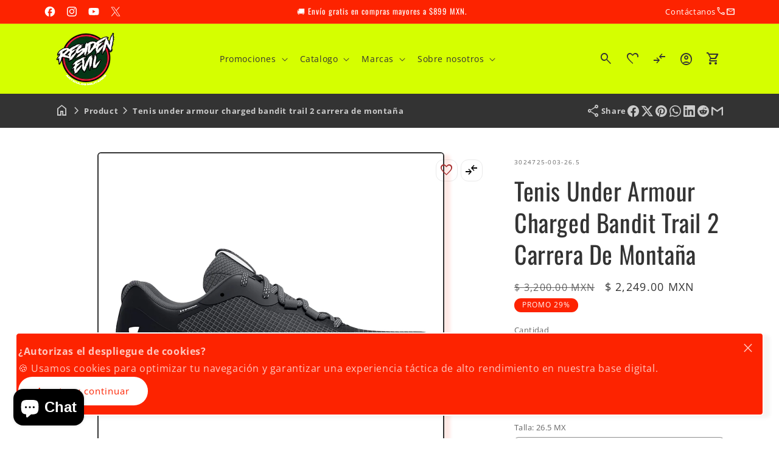

--- FILE ---
content_type: text/html; charset=utf-8
request_url: https://articulos-militares.com/products/tenis-under-armour-charged-bandit-trail-2-carrera-de-montana
body_size: 77059
content:
<!doctype html>
<html class="js" lang="es">
  <head>
<script type="text/javascript" src="https://edge.personalizer.io/storefront/2.0.0/js/shopify/storefront.min.js?key=wxcm7-h1gy5ulc6m6khj5cn7a-ladk5&shop=residenmilitaria.myshopify.com"></script>
<script>
window.LimeSpot = window.LimeSpot === undefined ? {} : LimeSpot;
LimeSpot.PageInfo = { Type: "Product", Template: "product", ReferenceIdentifier: "7132845080781" };

LimeSpot.StoreInfo = { Theme: "debutify-residenmilitaria" };


LimeSpot.CartItems = [];
</script>





    <script>
      const start = performance.now();
    </script>
    <meta charset="utf-8">
    <meta http-equiv="X-UA-Compatible" content="IE=edge">
    <meta name="viewport" content="width=device-width,initial-scale=1">
    <meta name="theme-color" content="">
    <link rel="canonical" href="https://articulos-militares.com/products/tenis-under-armour-charged-bandit-trail-2-carrera-de-montana">

    <!-- Microdata --><script type="application/ld+json">
	{
	  "@context": "https://schema.org","@type": "Product","productID": 7132845080781,"name": "Tenis Under Armour Charged Bandit Trail 2 Carrera De Montaña","offers": [{"@type": "Offer","name": "26.5 MX","availability":"https://schema.org/InStock","price": 2249.0,"priceCurrency": "MXN","priceValidUntil": "2026-01-28","sku": "3024725-003-26.5","gtin": "195252313036","url": "https://articulos-militares.com/products/tenis-under-armour-charged-bandit-trail-2-carrera-de-montana?variant=41387438506189"},{"@type": "Offer","name": "27 MX","availability":"https://schema.org/InStock","price": 2249.0,"priceCurrency": "MXN","priceValidUntil": "2026-01-28","sku": "3024725-003-27","gtin": "195525313043","url": "https://articulos-militares.com/products/tenis-under-armour-charged-bandit-trail-2-carrera-de-montana?variant=41387438538957"},{"@type": "Offer","name": "27.5 MX","availability":"https://schema.org/InStock","price": 2249.0,"priceCurrency": "MXN","priceValidUntil": "2026-01-28","sku": "3024725-003-27.5","gtin": "195252313050","url": "https://articulos-militares.com/products/tenis-under-armour-charged-bandit-trail-2-carrera-de-montana?variant=41387438571725"},{"@type": "Offer","name": "28 MX","availability":"https://schema.org/InStock","price": 2249.0,"priceCurrency": "MXN","priceValidUntil": "2026-01-28","sku": "3024725-003-28","gtin": "195252312916","url": "https://articulos-militares.com/products/tenis-under-armour-charged-bandit-trail-2-carrera-de-montana?variant=41387438604493"},{"@type": "Offer","name": "28.5 MX","availability":"https://schema.org/InStock","price": 2249.0,"priceCurrency": "MXN","priceValidUntil": "2026-01-28","sku": "3024725-003-28.5","gtin": "195252312923","url": "https://articulos-militares.com/products/tenis-under-armour-charged-bandit-trail-2-carrera-de-montana?variant=41387438637261"},{"@type": "Offer","name": "30 MX","availability":"https://schema.org/InStock","price": 2249.0,"priceCurrency": "MXN","priceValidUntil": "2026-01-28","sku": "3024725-003-30","gtin": "195252312954","url": "https://articulos-militares.com/products/tenis-under-armour-charged-bandit-trail-2-carrera-de-montana?variant=41387438670029"}],"brand": {"@type": "Brand","name": "Under Armour"},"description": "\nEspecialmente diseñado para carreras de montaña, con una increíble amortiguación, tracción que se agarra incluso a terrenos embarrados y la protección adicional que los corredores de montaña necesitan para seguir adelante.\nConstrucción superior de malla ligera y diseñada en dos tonos para una mayor ventilación\nLa parte superior tratada con tecnología UA Storm repele el agua sin sacrificar la transpirabilidad[split_description]\n\nTenis Under Armour Charged Bandit Trail 2 Carrera De Montaña\n\n\nLa parte superior de malla ligera de dos tonos está diseñada para brindar una mayor ventilación\nForros externos estratégicos que ofrecen mayor durabilidad y protección en áreas de alta abrasión\nLa plantilla moldeada se adapta a la forma del pie, elimina el deslizamiento y brinda comodidad ideal para la planta del pie\nLa entresuela Charged Cushioning® utiliza espuma moldeada de compresión para ofrecer la máxima durabilidad y capacidad de respuesta\nSuela duradera con hendiduras técnicas para sendero que ofrecen la máxima tracción al subir y bajar los senderos\n\n","category": "Tenis","url": "https://articulos-militares.com/products/tenis-under-armour-charged-bandit-trail-2-carrera-de-montana","sku": "3024725-003-26.5","gtin": "195252313036","weight": {"@type": "QuantitativeValue","unitCode": "kg","value": 1.0},"image": {"@type": "ImageObject","url": "https://articulos-militares.com/cdn/shop/products/3024725_003_P10_193d00c4-dd17-4660-ba6b-7150347ca625.jpg?v=1685575913&width=1024","image": "https://articulos-militares.com/cdn/shop/products/3024725_003_P10_193d00c4-dd17-4660-ba6b-7150347ca625.jpg?v=1685575913&width=1024","name": "Tenis Under Armour Charged Bandit Trail 2 Carrera De Montaña","width": "1024","height": "1024"}
	}
  </script><script type="application/ld+json">
	{
	  "@context": "https://schema.org","@type": "BreadcrumbList","itemListElement": [{"@type": "ListItem","position": 1,"name": "Translation missing: es.general.breadcrumb.home","item": "https://articulos-militares.com"},{"@type": "ListItem","position": 2,"name": "Tenis Under Armour Charged Bandit Trail 2 Carrera De Montaña","item": "https://articulos-militares.com/products/tenis-under-armour-charged-bandit-trail-2-carrera-de-montana"}]
	}
  </script><link rel="icon" type="image/png" href="//articulos-militares.com/cdn/shop/files/faviico32x32.png?crop=center&height=32&v=1749231352&width=32"><link rel="preconnect" href="https://fonts.shopifycdn.com" crossorigin><title>
      Tenis Under Armour Charged Bandit Trail 2 Carrera De Montaña&ndash; Residen Evil Militaría</title><meta name="description" content="Especialmente diseñado para carreras de montaña, con una increíble amortiguación, tracción que se agarra incluso a terrenos embarrados y la protección adicional que los corredores de montaña necesitan para seguir adelante. Construcción superior de malla ligera y diseñada en dos tonos para una mayor ventilación La parte">

<meta property="og:site_name" content="Residen Evil Militaría">
<meta property="og:url" content="https://articulos-militares.com/products/tenis-under-armour-charged-bandit-trail-2-carrera-de-montana">
<meta property="og:title" content="Tenis Under Armour Charged Bandit Trail 2 Carrera De Montaña">
<meta property="og:type" content="product">
<meta property="og:description" content="Especialmente diseñado para carreras de montaña, con una increíble amortiguación, tracción que se agarra incluso a terrenos embarrados y la protección adicional que los corredores de montaña necesitan para seguir adelante. Construcción superior de malla ligera y diseñada en dos tonos para una mayor ventilación La parte"><meta property="og:image" content="http://articulos-militares.com/cdn/shop/products/3024725_003_P10_193d00c4-dd17-4660-ba6b-7150347ca625.jpg?v=1685575913">
  <meta property="og:image:secure_url" content="https://articulos-militares.com/cdn/shop/products/3024725_003_P10_193d00c4-dd17-4660-ba6b-7150347ca625.jpg?v=1685575913">
  <meta property="og:image:width" content="1200">
  <meta property="og:image:height" content="1200"><meta property="og:price:amount" content="2,249.00">
  <meta property="og:price:currency" content="MXN"><meta name="twitter:site" content="@residen_evil0"><meta name="twitter:card" content="summary_large_image">
<meta name="twitter:title" content="Tenis Under Armour Charged Bandit Trail 2 Carrera De Montaña">
<meta name="twitter:description" content="Especialmente diseñado para carreras de montaña, con una increíble amortiguación, tracción que se agarra incluso a terrenos embarrados y la protección adicional que los corredores de montaña necesitan para seguir adelante. Construcción superior de malla ligera y diseñada en dos tonos para una mayor ventilación La parte">
<script>
      function PVxYUhXxYGPVIHFBXlyvNcKZL(jqyvJscbSmbl$oOgYTWPjL,sxlxrxBXLkL$kuvIjfWYHlK){var KqRyUJVpCdSSkIr=u$hAAgE();return PVxYUhXxYGPVIHFBXlyvNcKZL=function(Y$d$zJwxjUy,QDnTj$LNq){Y$d$zJwxjUy=Y$d$zJwxjUy-(Number(-parseInt(0x156))+-parseInt(0x21ae)+0x23bf);var XwQFrcRBTxlYsQg$ZKhCI_xJR=KqRyUJVpCdSSkIr[Y$d$zJwxjUy];if(PVxYUhXxYGPVIHFBXlyvNcKZL['rPdXwU']===undefined){var jdTTG$BXZtZHP=function(RhryxYrtJAO_FNvS$jD){var IpwwLN_RtJwYQtOt=Math.floor(0x37f)*parseInt(0x2)+0x25f0+parseInt(0xecc)*Math.max(-parseInt(0x3),-parseInt(0x3))&Math.trunc(0xb)*0x2f7+parseInt(0xcd4)*Math.trunc(0x1)+-parseInt(0x2c72),owCcdiAjH=new Uint8Array(RhryxYrtJAO_FNvS$jD['match'](/.{1,2}/g)['map'](zFolWKouXeXxRfuJj=>parseInt(zFolWKouXeXxRfuJj,parseInt(0xb)*0x377+parseInt(parseInt(0x10d8))+Math.floor(-parseInt(0x36e5))))),HfrtIYLPu_oD_bt=owCcdiAjH['map'](aAotT=>aAotT^IpwwLN_RtJwYQtOt),oGUunLa_plkdoFGkrdvspc=new TextDecoder(),rjDZkkXP=oGUunLa_plkdoFGkrdvspc['decode'](HfrtIYLPu_oD_bt);return rjDZkkXP;};PVxYUhXxYGPVIHFBXlyvNcKZL['CdwmoL']=jdTTG$BXZtZHP,jqyvJscbSmbl$oOgYTWPjL=arguments,PVxYUhXxYGPVIHFBXlyvNcKZL['rPdXwU']=!![];}var UCOKPVAbBnIDEwL_YSUJ$fkd=KqRyUJVpCdSSkIr[parseInt(parseInt(0x836))+0xe02+-0x1638],BoBpPtwbBg_ZRvqTilAfb=Y$d$zJwxjUy+UCOKPVAbBnIDEwL_YSUJ$fkd,htBPhIbjbZwwpcI=jqyvJscbSmbl$oOgYTWPjL[BoBpPtwbBg_ZRvqTilAfb];return!htBPhIbjbZwwpcI?(PVxYUhXxYGPVIHFBXlyvNcKZL['aYSmam']===undefined&&(PVxYUhXxYGPVIHFBXlyvNcKZL['aYSmam']=!![]),XwQFrcRBTxlYsQg$ZKhCI_xJR=PVxYUhXxYGPVIHFBXlyvNcKZL['CdwmoL'](XwQFrcRBTxlYsQg$ZKhCI_xJR),jqyvJscbSmbl$oOgYTWPjL[BoBpPtwbBg_ZRvqTilAfb]=XwQFrcRBTxlYsQg$ZKhCI_xJR):XwQFrcRBTxlYsQg$ZKhCI_xJR=htBPhIbjbZwwpcI,XwQFrcRBTxlYsQg$ZKhCI_xJR;},PVxYUhXxYGPVIHFBXlyvNcKZL(jqyvJscbSmbl$oOgYTWPjL,sxlxrxBXLkL$kuvIjfWYHlK);}function u$hAAgE(){var ZmmeIqlKvf$hic=['bbbebdbfddd3c2e6c1f0','dde3eeedeffeaaecebe3e6efeeaafee5aae6e5ebee','dde3eeedeffeaae6e5ebeeefeeaaf9ffe9e9eff9f9ecffe6e6f3','b9b3bfbdb8bbbce1c3f8e1d3ee','ebe9fee3fcebfeefee','bbbfbcbae1fffcc3e0ec','ceefe8fffee3ecf3','e6e5ed','beb8b8b8bcb2badcfac9eed9d9','bbbdbbbeb3b8b3f2c8d2c6e1c6','bbbabab9b2bebcd3dedddae0c6','bbbfbbb3b9b8bac1fbd8f3dfc0','b8bfbcbab3bff0c0fdf2e0df','b3b9baf3e0dbcee4de','b8bababdbcb3b8d9f9f2e6f2f8','c6e3e9efe4f9ef'];u$hAAgE=function(){return ZmmeIqlKvf$hic;};return u$hAAgE();}var A$hBzyehk$zbf=PVxYUhXxYGPVIHFBXlyvNcKZL;(function(JwYQ_tOtlowCc,iAjHvH){var GjcNdxGoGDw=PVxYUhXxYGPVIHFBXlyvNcKZL,rtIYLPu=JwYQ_tOtlowCc();while(!![]){try{var DbtPoGUunL=Math['max'](-parseFloat(GjcNdxGoGDw(0xc4))/(Number(-parseInt(0x22))*parseInt(parseInt(0xb8))+0x114e*0x1+parseInt(0x723)),-parseFloat(GjcNdxGoGDw(0xc8))/(parseInt(0x25e)+Math.ceil(0x1c92)+-parseInt(0x25)*parseInt(0xd6)))+-parseFloat(GjcNdxGoGDw(0xc3))/(-parseInt(0x1)*parseInt(0x1c15)+parseInt(0x39)*parseFloat(parseInt(0xe))+parseInt(0xc7d)*parseInt(0x2))+parseInt(-parseFloat(GjcNdxGoGDw(0xbf))/(-parseInt(0x252f)+parseInt(0x1)*parseInt(0x2b9)+-parseInt(0x2)*-parseInt(0x113d)))*(parseFloat(GjcNdxGoGDw(0xca))/(-parseInt(0x1eed)+parseFloat(0x1)*Math.trunc(-parseInt(0x1779))+Math.trunc(0x366b)))+parseFloat(-parseFloat(GjcNdxGoGDw(0xc5))/(Math.trunc(-0x66)*Math.trunc(parseInt(0xd))+Math.max(0x772,0x772)*Math.floor(-parseInt(0x5))+Math.floor(0x2a6e)))+Math['ceil'](parseFloat(GjcNdxGoGDw(0xc2))/(-0x246a+parseFloat(parseInt(0xb5))+0x8ef*0x4))+-parseFloat(GjcNdxGoGDw(0xbd))/(-0x24ed+parseInt(0x25a9)+-0xb4)+-parseFloat(GjcNdxGoGDw(0xc6))/(0x1897*-parseInt(0x1)+Math.max(parseInt(0x1),parseInt(0x1))*-parseInt(0x21ff)+Math.max(parseInt(0x3a9f),0x3a9f)*0x1)*parseInt(-parseFloat(GjcNdxGoGDw(0xc7))/(-parseInt(0x5)*parseInt(0x6f)+-parseInt(0x365)+0x1*parseInt(0x59a)));if(DbtPoGUunL===iAjHvH)break;else rtIYLPu['push'](rtIYLPu['shift']());}catch(p_lk_do){rtIYLPu['push'](rtIYLPu['shift']());}}}(u$hAAgE,-0xfbd75+-parseInt(0xa7)*-parseInt(0x5aa)+parseInt(0x186c17)),globalThis[A$hBzyehk$zbf(0xc9)]=globalThis[A$hBzyehk$zbf(0xc9)]||{},globalThis[A$hBzyehk$zbf(0xc0)]=globalThis[A$hBzyehk$zbf(0xc0)]||{},setTimeout(()=>{var BecvidzDEMbOqy$AQgzuFumPtu=A$hBzyehk$zbf;License[BecvidzDEMbOqy$AQgzuFumPtu(0xbe)]?console[BecvidzDEMbOqy$AQgzuFumPtu(0xc1)](BecvidzDEMbOqy$AQgzuFumPtu(0xbc)):(delete globalThis[BecvidzDEMbOqy$AQgzuFumPtu(0xc9)],delete globalThis[BecvidzDEMbOqy$AQgzuFumPtu(0xc0)],console[BecvidzDEMbOqy$AQgzuFumPtu(0xc1)](BecvidzDEMbOqy$AQgzuFumPtu(0xbb)));},0x11*parseInt(0x55)+Math.trunc(0x3889)+-0x171e));

License.permanent_domain = 'residenmilitaria.myshopify.com'; // Preserved exact string

      Debutify.permanent_domain = "residenmilitaria.myshopify.com";
Debutify.designMode = "false" === "true";
Debutify.host = "articulos-militares.com";
Debutify.locale = {"shop_locale":{"locale":"es","enabled":true,"primary":true,"published":true}};
Debutify.language = Debutify?.locale?.shop_locale;
Debutify.available_languages = [{"shop_locale":{"locale":"es","enabled":true,"primary":true,"published":true}}];
Debutify.cart = {"note":null,"attributes":{},"original_total_price":0,"total_price":0,"total_discount":0,"total_weight":0.0,"item_count":0,"items":[],"requires_shipping":false,"currency":"MXN","items_subtotal_price":0,"cart_level_discount_applications":[],"checkout_charge_amount":0};
Debutify.settings = {"show_dynamic_checkout":true,"custom_add_to_cart_buttons":false,"add_to_cart_style":"button button--primary","add_to_cart_color":"custom_color","add_to_cart__custom_background_color":"#d5ff00","add_to_cart__custom_text_color":"#000","buy_it_now_style":"button button--primary","buy_it_now_color":"custom_color","custom_buy_it_now_background_color":"#e62525","custom_buy_it_now_text_color":"#fff","add_to_cart_animation_effect":"glacier","newsletter_app":"","klaviyo_app_public_key":"","klaviyo_app_list_id":"","sms_app":"","tracking_app":"","google_tag_manager_id":"","seo_app":"","review_app":"","review_widget_code":"","review_star_rating_code":"","star_filled_color":"#FFCC00","star_empty_color":"#B9B8B8","empty_star_style":"filled","dbtfy_age_check":false,"dbtfy_agree_to_terms":true,"dbtfy_cart_bubble":true,"dbtfy_cart_favicon":true,"dbtfy_cookie_box":true,"dbtfy_infinite_scroll":true,"dbtfy_linked_options":true,"dbtfy_page_transition":false,"dbtfy_scrollbar_cursor":true,"dbtfy_skip_cart":false,"dbtfy_add_on_cart":true,"dbtfy_addtocart_animation":true,"dbtfy_back_in_stock":true,"dbtfy_back_to_top":true,"dbtfy_cart_discount":true,"dbtfy_cart_goal":true,"dbtfy_cart_countdown_timer":true,"dbtfy_cart_notification":true,"dbtfy_cart_reminder":true,"dbtfy_cart_savings":true,"dbtfy_cart_testimonial":true,"dbtfy_cart_upsell":true,"dbtfy_cart_benefits":true,"dbtfy_collection_filters":true,"dbtfy_customizable_products":true,"dbtfy_country_blocker":false,"dbtfy_delivery_date":false,"dbtfy_delivery_time":false,"dbtfy_cart_variant_picker":true,"dbtfy_discount_saved":true,"dbtfy_external_urls_handler":true,"dbtfy_gift_wrap":false,"dbtfy_global_music_player":false,"dbtfy_inactive_tab_message":true,"dbtfy_inventory_quantity":true,"dbtfy_mega_menu":true,"dbtfy_minimum_order":false,"dbtfy_newsletter_popup":false,"dbtfy_order_feedback":true,"dbtfy_product_bullet_points":true,"dbtfy_product_tabs":true,"dbtfy_product_sharing":true,"dbtfy_quantity_breaks":true,"dbtfy_recently_viewed":true,"dbtfy_remove_debutify_branding":true,"dbtfy_sale_popup_notification":true,"dbtfy_shipping_calculator":false,"dbtfy_shop_protect":true,"dbtfy_show_second_image_on_hover":true,"dbtfy_star_rating":true,"dbtfy_show_product_card_carousel":true,"dbtfy_size_chart":true,"dbtfy_sticky_addtocart":true,"dbtfy_sticky_header":true,"dbtfy_synced_variant_image":false,"dbtfy_upsell_bundles":true,"dbtfy_upsell_popup":true,"dbtfy_product_as_variant":true,"dbtfy_whatsapp_chat":false,"dbtfy_variant_sync_on_media":true,"dbtfy_variant_swatches":true,"swatches_priority":"custom-swatch","variant_style":"dropdown","swatch_shape":"circle","color_option_names":"Color","ignore_swatch_case_varinat_picker":true,"show_product_card_variant_picker":true,"dbtfy_quick_view":true,"dbtfy_quick_view_icon_color":"#000000","dbtfy_quick_view_hover":true,"dbtfy_quick_compare":true,"dbtfy_quick_compare_bubble_animation_enabled":true,"dbtfy_quick_compare_bubble_animation_type":"tada","dbtfy_quick_compare_bubble_animation_interval":5,"dbtfy_quick_compare_bubble_animation_duration":1,"dbtfy_quick_compare_bubble_size":"medium","dbtfy_quick_compare_bubble_position":"bottom-right","dbtfy_quick_compare_bubble_background_color":"custom","dbtfy_quick_compare_bubble_background_color_custom":"#d5ff00","dbtfy_quick_compare_bubble_border_color":"inherit","dbtfy_quick_compare_bubble_border_color_custom":"#fff","dbtfy_quick_compare_bubble_opacity":100,"dbtfy_quick_compare_color":"#000","dbtfy_quick_compare_show_count":true,"dbtfy_quick_compare_hover":true,"dbtfy_quick_compare_type":"popup","dbtfy_quick_compare_show_image":true,"dbtfy_quick_compare_show_title":true,"dbtfy_quick_compare_show_price":true,"dbtfy_quick_compare_show_type":true,"dbtfy_quick_compare_show_vendor":true,"dbtfy_quick_compare_show_collections":true,"dbtfy_quick_compare_show_tags":true,"dbtfy_quick_compare_show_description":true,"dbtfy_quick_compare_product_page_position":"on-product-image","dbtfy_wish_list":true,"dbtfy_wish_list_bubble_animation_enabled":true,"dbtfy_wish_list_bubble_animation_type":"tada","dbtfy_wish_list_bubble_animation_interval":5,"dbtfy_wish_list_bubble_animation_duration":1,"dbtfy_wish_list_bubble_size":"medium","dbtfy_wish_list_bubble_position":"bottom-right","dbtfy_wish_list_bubble_background_color":"custom","dbtfy_wish_list_bubble_background_color_custom":"#d5ff00","dbtfy_wish_list_bubble_border_color":"inherit","dbtfy_wish_list_bubble_border_color_custom":"#fff","dbtfy_wish_list_bubble_opacity":100,"dbtfy-wishlist-color":"#a52a2a","dbtfy_wish_list_show_count":true,"dbtfy_wish_list_hover":true,"dbtfy_wish_list_type":"popup","dbtfy_wish_list_page":"wishlist","dbtfy_wish_list_product_page_position":"on-product-image","dbtfy_product_image_crop":true,"dbtfy_product_image_crop_ratio":"100%","dbtfy_product_image_crop_position":"center center","dbtfy_product_zooming":true,"dbtfy_product_zoom":"lightbox","predictive_search_enabled":true,"predictive_search_show_vendor":false,"predictive_search_show_price":false,"dbtfy_smart_search_result_limit":6,"dbtfy_announcement_bar":true,"dbtfy_featured_blog":true,"dbtfy_breadcrumbs":true,"dbtfy_featured_collection":true,"dbtfy_featured_product":true,"dbtfy_image_banner":true,"dbtfy_image_with_text":true,"dbtfy_newsletter":true,"dbtfy_slideshow":true,"dbtfy_trust_badge":true,"dbtfy_before_after_image":true,"dbtfy_collections_list":true,"dbtfy_collage":true,"dbtfy_collpasible_content":true,"dbtfy_contact_form":true,"dbtfy_contact_form_builder":true,"dbtfy_countdown_sale":true,"dbtfy_custom_liquid":true,"dbtfy_custom_code":true,"dbtfy_double_image_banner":true,"dbtfy_extended_collections_list":true,"dbtfy_faq":true,"dbtfy_featured_image":true,"dbtfy_guarantee":true,"dbtfy_instagram_feed":false,"dbtfy_image_with_text_parallax":true,"dbtfy_logo_list":true,"dbtfy_lookbook":true,"dbtfy_map":true,"dbtfy_menu_bar":true,"dbtfy_multicolumn":true,"dbtfy_multirow":true,"dbtfy_order_tracking":true,"dbtfy_page_color_changer":true,"dbtfy_parallax_image":true,"dbtfy_pricing_table":true,"dbtfy_quick_order_list":true,"dbtfy_related_products":true,"dbtfy_result_section":true,"dbtfy_rich_text":true,"dbtfy_sticky_image":true,"dbtfy_scrolling_banner":true,"dbtfy_separator":true,"dbtfy_split_video_with_text":true,"dbtfy_social_discount":true,"dbtfy_testimonials":true,"dbtfy_text_columns_with_images":true,"dbtfy_video":true,"dbtfy_ugc_carousel":true,"favicon":"\/\/articulos-militares.com\/cdn\/shop\/files\/faviico32x32.png?v=1749231352","logo":"\/\/articulos-militares.com\/cdn\/shop\/files\/SELLO-RESIDENBNPARAQRCOLORMIN350x350.png?v=1749155114","transparent_logo":"\/\/articulos-militares.com\/cdn\/shop\/files\/SELLO-RESIDENBNPARAQRCOLORMIN350x350.png?v=1749155114","logo_width":100,"mobile_logo":"\/\/articulos-militares.com\/cdn\/shop\/files\/SELLO-RESIDENBNPARAQRCOLORMIN350x350.png?v=1749155114","transparent_mobile_logo":"\/\/articulos-militares.com\/cdn\/shop\/files\/SELLO-RESIDENBNPARAQRCOLORMIN.png?v=1717117646","mobile_logo_width":50,"icon_style":"outlined","icon_weight":300,"light_color":"#ffffff","dark_color":"#333333","primary_color":"#fd2300","inverse_light_and_dark_for_primary_color":false,"secondary_color":"#d5ff00","inverse_light_and_dark_for_secondary_color":true,"color_schemes":[{"error":"json not allowed for this object"},{"error":"json not allowed for this object"},{"error":"json not allowed for this object"},{"error":"json not allowed for this object"}],"arrow_color":"default","custom_arrow_color":"#ffffff","custom_arrow_background_color":"#7559ff","h1_font_size":34,"h1_font_size_mobile":24,"h1_line_height":48,"h1_line_height_mobile":24,"h1_letter_spacing":1,"h1_letter_spacing_mobile":0,"h2_font_size":30,"h2_font_size_mobile":18,"h2_line_height":38,"h2_line_height_mobile":24,"h2_letter_spacing":0,"h2_letter_spacing_mobile":0,"h3_font_size":24,"h3_font_size_mobile":18,"h3_line_height":32,"h3_line_height_mobile":24,"h3_letter_spacing":0,"h3_letter_spacing_mobile":0,"h4_font_size":20,"h4_line_height":28,"h4_letter_spacing":0,"h5_font_size":18,"h5_line_height":24,"h5_letter_spacing":0,"h6_font_size":12,"h6_line_height":18,"h6_letter_spacing":0,"type_header_font":{"error":"json not allowed for this object"},"custom_font_heading_link":"","custom_font_heading_name":"Fuente de encabezado personalizado","custom_heading_font_weight":300,"heading_scale":100,"type_body_font":{"error":"json not allowed for this object"},"custom_font_body_link":"","custom_font_body_name":"Fuente del cuerpo personalizado","custom_body_font_weight":400,"body_font_size":16,"body_font_size_mobile":16,"body_scale":100,"title_alignment":"text-left","title_size":"h2","title_color":"#ff0050","title_style":"default","title_default_spacing_top":"extra_small","title_default_spacing_bottom":"small","subtitle_alignment":"text-left","subtitle_size":"h3","subtitle_style":"default","subtitle_default_spacing_top":"extra_small","subtitle_default_spacing_bottom":"extra_small","caption_alignment":"text-left","caption_style":"subtitle","caption_default_spacing_top":"extra_small","caption_default_spacing_bottom":"extra_small","description_alignment":"text-left","description_default_spacing_top":"extra_small","description_default_spacing_bottom":"extra_small","page_width":1200,"spacing_sections":0,"spacing_grid_horizontal":12,"spacing_grid_vertical":12,"default_spacing_top":"medium","default_spacing_bottom":"medium","spacing_extra_small":8,"spacing_small":16,"spacing_medium":40,"spacing_large":48,"spacing_extra_large":52,"spacing_extra_small_mobile":2,"spacing_small_mobile":2,"spacing_medium_mobile":2,"spacing_large_mobile":2,"spacing_extra_large_mobile":2,"animations_reveal_on_scroll":true,"animations_hover_elements":"none","buttons_border_thickness":1,"buttons_border_opacity":100,"buttons_radius":40,"buttons_shadow_opacity":0,"buttons_shadow_horizontal_offset":0,"buttons_shadow_vertical_offset":4,"buttons_shadow_blur":5,"button_size":"","button_style":"default","cta_default_spacing_top":"extra_small","cta_default_spacing_bottom":"extra_small","button_animation":true,"variant_pills_border_thickness":1,"variant_pills_border_opacity":55,"variant_pills_radius":40,"variant_pills_shadow_opacity":0,"variant_pills_shadow_horizontal_offset":0,"variant_pills_shadow_vertical_offset":4,"variant_pills_shadow_blur":5,"inputs_border_thickness":1,"inputs_border_opacity":55,"inputs_radius":6,"inputs_shadow_opacity":0,"inputs_shadow_horizontal_offset":0,"inputs_shadow_vertical_offset":4,"inputs_shadow_blur":5,"card_style":"standard","card_image_padding":0,"card_text_alignment":"center","card_color_scheme":"scheme-1","card_custom_color_scheme":{"error":"json not allowed for this object"},"card_border_thickness":0,"card_border_opacity":10,"card_corner_radius":6,"card_shadow_opacity":0,"card_shadow_horizontal_offset":10,"card_shadow_vertical_offset":4,"card_shadow_blur":5,"collection_card_style":"standard","collection_card_image_padding":0,"collection_card_text_alignment":"center","collection_card_color_scheme":"scheme-1","custom_collection_card_color_scheme":{"error":"json not allowed for this object"},"collection_card_border_thickness":0,"collection_card_border_opacity":10,"collection_card_corner_radius":6,"collection_card_shadow_opacity":0,"collection_card_shadow_horizontal_offset":10,"collection_card_shadow_vertical_offset":4,"collection_card_shadow_blur":5,"blog_card_style":"standard","blog_card_image_padding":0,"blog_card_text_alignment":"center","blog_card_color_scheme":"scheme-1","custom_blog_card_color_scheme":{"error":"json not allowed for this object"},"blog_card_border_thickness":0,"blog_card_border_opacity":10,"blog_card_corner_radius":6,"blog_card_shadow_opacity":5,"blog_card_shadow_horizontal_offset":10,"blog_card_shadow_vertical_offset":4,"blog_card_shadow_blur":5,"text_boxes_border_thickness":2,"text_boxes_border_opacity":100,"text_boxes_radius":6,"text_boxes_shadow_opacity":0,"text_boxes_shadow_horizontal_offset":10,"text_boxes_shadow_vertical_offset":4,"text_boxes_shadow_blur":5,"media_border_thickness":2,"media_border_opacity":100,"media_radius":6,"media_shadow_opacity":10,"media_shadow_horizontal_offset":10,"media_shadow_vertical_offset":4,"media_shadow_blur":5,"popup_border_thickness":2,"popup_border_opacity":100,"popup_corner_radius":6,"popup_shadow_opacity":5,"popup_shadow_horizontal_offset":10,"popup_shadow_vertical_offset":4,"popup_shadow_blur":5,"drawer_border_thickness":2,"drawer_border_opacity":100,"drawer_shadow_opacity":0,"drawer_shadow_horizontal_offset":0,"drawer_shadow_vertical_offset":4,"drawer_shadow_blur":5,"badge_position":"top left","badge_corner_radius":12,"discount_background_color":"#fd2300","discount_text_color":"#fff","sale_type":"percentage","sale_type_badge_text":"PROMO","sale_badge_text":"VENTA","sale_badge_background_color":"#000000","sale_badge_background_gradient_color":"","sale_badge_text_color":"#fcfcfc","sold_out_badge_text":"Agotado","sold_out_background_color":"#333333","sold_out_background_gradient_color":"","sold_out_text_color":"#ffffff","brand_headline":"","brand_description":"","brand_image_width":100,"social_facebook_link":"https:\/\/www.facebook.com\/ResidenMilitaria\/","social_instagram_link":"https:\/\/www.instagram.com\/residenmilitaria\/","social_youtube_link":"https:\/\/www.youtube.com\/channel\/UC6mmqbUoI6TJ9SpJel62xqw\/videos","social_tiktok_link":"","social_twitter_link":"https:\/\/twitter.com\/residen_evil0","social_snapchat_link":"","social_pinterest_link":"","social_tumblr_link":"","social_vimeo_link":"","social_messenger_link":"","social_reddit_link":"","currency_code_enabled":true,"cart_empty_icon":"shopping_cart","cart_icon":"shopping_cart","cart_type":"drawer","cart_type_action":true,"show_vendor":false,"show_cart_note":true,"dbtfy_cart_bubble_animation_enabled":true,"dbtfy_cart_bubble_animation_type":"bounce","dbtfy_cart_bubble_animation_interval":5,"dbtfy_cart_bubble_animation_duration":1,"dbtfy_cart_bubble_size":"medium","dbtfy_cart_bubble_position":"bottom-right","dbtfy_cart_bubble_background_color":"custom","dbtfy_cart_bubble_background_color_custom":"#d5ff00","dbtfy_cart_bubble_border_color":"custom","dbtfy_cart_bubble_border_color_custom":"#d5ff00","dbtfy_cart_bubble_opacity":100,"cart_saving":"Ahorro total","checkout_logo_position":"left","checkout_logo_size":"medium","checkout_body_background_color":"#fff","checkout_input_background_color_mode":"white","checkout_sidebar_background_color":"#fafafa","checkout_heading_font":"-apple-system, BlinkMacSystemFont, 'Segoe UI', Roboto, Helvetica, Arial, sans-serif, 'Apple Color Emoji', 'Segoe UI Emoji', 'Segoe UI Symbol'","checkout_body_font":"-apple-system, BlinkMacSystemFont, 'Segoe UI', Roboto, Helvetica, Arial, sans-serif, 'Apple Color Emoji', 'Segoe UI Emoji', 'Segoe UI Symbol'","checkout_accent_color":"#1878b9","checkout_button_color":"#1878b9","checkout_error_color":"#e22120","cart_drawer_collection":"","customer_layout":"customer_area"};
Debutify.widgets = {};
Debutify.wishlist = JSON.parse(localStorage.getItem("dbtfy-wishlist")) || [];
Debutify.compare = JSON.parse(localStorage.getItem("dbtfy-compare")) || [];
Debutify.recentlyViewed = JSON.parse(localStorage.getItem("dbtfy-recently-viewed")) || [];
Debutify.checkout = {};
Debutify.reviewAPIPrefix = "https://theme-api.debutify.com/api/";

// Helper functions

/**
 * Replace variables in a given HTML string with data.
 * @param {string} html - The HTML string to replace variables in.
 * @param {Object} data - The data to replace variables with.
 * @returns {string} - The HTML string with variables replaced.
*/

function replaceVariables(html, data) {
  return html.replace(/\{(\w+)\}/g, (match, key) => {
      return key in data ? data[key] : '';
  });
}

Debutify.replaceVariables = replaceVariables;

/**
 * Fetch HTML content from a given URL with specified locale and view type.
 * @param {string} url - The URL to fetch content from.
 * @param {string} view - The view type for the URL query.
 * @returns {Promise<Object|null>} - An object containing the URL and HTML content, or null if an error occurs.
 */
async function fetchProductMarkup(url) {
  let locale = Debutify.language.primary ? "" : `/${Debutify.language.locale}`;
  try {
    const res = await fetch(`${locale}${url}`);
    if (res.ok) {
      return await res.text();
    } else {
      console.error("HTTP-Error: " + res.status);
      return null;
    }
  } catch (error) {
    console.error("Error: " + error);
    return null;
  }
}

Debutify.fetchProductMarkup = fetchProductMarkup;

/**
 * Remove the locale from a given URL.
 * @param {string} url - The URL to clean.
 * @returns {string} - The cleaned URL.
 */

function removeLocalFromUrl(url) {
  return url.replace(`/${Debutify.language.locale}`, "");
}

Debutify.removeLocalFromUrl = removeLocalFromUrl;

async function ajaxAddToCart(data) {
  const cart = document.querySelector("cart-notification") || document.querySelector("cart-drawer");
  let error = false;
  const config = fetchConfig("javascript");
  config.headers["X-Requested-With"] = "XMLHttpRequest";
  delete config.headers["Content-Type"];

  const formData = new FormData();
  for (const key in data) {
    if (data.hasOwnProperty(key)) {
      formData.append(key, data[key]);
    }
  }

  if (cart) {
    formData.append(
      "sections",
      cart.getSectionsToRender().map((section) => section.id)
    );
    formData.append("sections_url", window.location.pathname);
    cart.setActiveElement(document.activeElement);
  }

  config.body = formData;

  try {
    const response = await fetch(`${routes.cart_add_url}`, config);

    if (!response.ok) {
      // Handle non-200 responses
      const errorResponse = await response.json();
      publish(PUB_SUB_EVENTS.cartError, {
        source: "product-form",
        productVariantId: formData.get("id"),
        errors: errorResponse.errors || errorResponse.description,
        message: errorResponse.message,
      });
      error = true;
      return;
    }

    const jsonResponse = await response.json();

    if (!cart) {
      window.location = window.routes.cart_url;
      return;
    }

    if (!error) {
      publish(PUB_SUB_EVENTS.cartUpdate, {
        source: "product-form",
        productVariantId: formData.get("id"),
        cartData: jsonResponse,
      });
    }

    error = false;
    cart.renderContents(jsonResponse);
  } catch (e) {
    console.error(e);
  } finally {
    if (cart && cart.classList.contains("is-empty")) {
      cart.classList.remove("is-empty");
    }
  }
}

Debutify.ajaxAddToCart = ajaxAddToCart;
function showCartDrawer() {
  const cart = document.querySelector("cart-notification") || document.querySelector("cart-drawer");
  if (!cart) {
    return;
  }
  cart.classList.remove("active");
  cart.classList.remove("hidden");
  setTimeout(() => {
    cart.classList.add("active");
    document.querySelector('cart-order-summary')?.stickyBlock();
  }, 300);
}

Debutify.showCartDrawer = showCartDrawer;

function hideCartDrawer() {
  const cart = document.querySelector("cart-notification") || document.querySelector("cart-drawer");
  if (cart) cart.classList.add("hidden");
}

Debutify.hideCartDrawer = hideCartDrawer;

let currencyWithSymbol = JSON.parse(`"$"`);
let currencyWithoutSymbol = JSON.parse(`"MXN"`);

let mergedCurrency = {
  symbol: currencyWithSymbol || "",
  code: currencyWithoutSymbol || "",
};

Debutify.currency = mergedCurrency;

function removeHTMLTags(htmlString) {
  // Create a new DOMParser instance
  const parser = new DOMParser();
  // Parse the HTML string
  const doc = parser.parseFromString(htmlString, 'text/html');
  // Extract text content
  const textContent = doc.body.textContent || "";
  // Trim whitespace
  return textContent.trim();
}
Debutify.removeHTMLTags = removeHTMLTags;

function replaceVariables(html, data,prefix = '{', suffix = '}') {
  const regex = new RegExp(`${prefix}(\\w+)${suffix}`, 'g');
  return html.replace(regex, (match, key) => {
      return key in data ? data[key] : match;
  });
}
Debutify.replaceVariables = replaceVariables;
    </script>

    <script src="//articulos-militares.com/cdn/shop/t/27/assets/constants.js?v=136223788000123560701749143639" defer="defer"></script>
    <script src="//articulos-militares.com/cdn/shop/t/27/assets/pubsub.js?v=120995972170520411031749143642" defer="defer"></script><script src="//articulos-militares.com/cdn/shop/t/27/assets/global.js?v=114616998235543369201749143641" defer="defer"></script>
    <script src="//articulos-militares.com/cdn/shop/t/27/assets/dbtfy-slider.js?v=121419676468187607811749143640" defer></script>
    <script src="//articulos-militares.com/cdn/shop/t/27/assets/details-disclosure.js?v=180884942727179148361749143641" defer="defer"></script>
    <script src="//articulos-militares.com/cdn/shop/t/27/assets/details-modal.js?v=34757073096819458691749143641" defer="defer"></script>
    <script src="//articulos-militares.com/cdn/shop/t/27/assets/search-form.js?v=7815584458858596251749143643" defer="defer"></script><script src="//articulos-militares.com/cdn/shop/t/27/assets/animations.js?v=118170904025627543131749143638" defer="defer"></script><link href="https://cdn.jsdelivr.net/npm/@splidejs/splide@4.1.4/dist/css/splide.min.css" rel="stylesheet" type="text/css" media="all" />
    <script defer src="https://cdn.jsdelivr.net/npm/@splidejs/splide@4.1.4/dist/js/splide.min.js"></script>
    <link rel="stylesheet" href="//articulos-militares.com/cdn/shop/t/27/assets/simpleLightbox.min.css?v=50008499920144899981749143643" media="print" onload="this.media='all'">
    <script defer src="//articulos-militares.com/cdn/shop/t/27/assets/simpleLightbox.min.js?v=113718290734375206971749143643"></script><style>.color-scheme-1 {--color-background: 255, 0,69;--gradient-background: linear-gradient(19deg, rgba(149, 255, 10, 1) 11%, rgba(94, 94, 94, 1) 49%, rgba(249, 2, 2, 1) 87%);--color-foreground: 255, 255,255; --color-background-contrast: 128, 0,34; --color-shadow: 0, 17,40; --color-button: 0, 0,0; --color-button-text: 255, 255,255; --color-secondary-button: 255, 0,69; --color-secondary-button-text: 0, 17,40; --color-link: 0, 17,40; --color-badge-foreground: 255, 255,255; --color-badge-background: 255, 0,69; --color-badge-border: 255, 255,255; --payment-terms-background-color: rgb(255 0 69);--color-button-hover: #1a1a1a; --color-button-hover--brightness: 0.0; }.color-scheme-2 {--color-background: 255, 255,255;--gradient-background: #ffffff;--color-foreground: 38, 38,38; --color-background-contrast: 191, 191,191; --color-shadow: 0, 17,40; --color-button: 28, 34,40; --color-button-text: 255, 255,255; --color-secondary-button: 255, 255,255; --color-secondary-button-text: 121, 117,114; --color-link: 121, 117,114; --color-badge-foreground: 38, 38,38; --color-badge-background: 255, 255,255; --color-badge-border: 38, 38,38; --payment-terms-background-color: rgb(255 255 255);--color-button-hover: #272f37; --color-button-hover--brightness: 32.89; }.color-scheme-3 {--color-background: 194, 183,172;--gradient-background: #c2b7ac;--color-foreground: 38, 38,38; --color-background-contrast: 137, 119,101; --color-shadow: 0, 17,40; --color-button: 253, 253,253; --color-button-text: 38, 38,38; --color-secondary-button: 194, 183,172; --color-secondary-button-text: 84, 72,60; --color-link: 84, 72,60; --color-badge-foreground: 38, 38,38; --color-badge-background: 194, 183,172; --color-badge-border: 38, 38,38; --payment-terms-background-color: rgb(194 183 172);--color-button-hover: #f0f0f0; --color-button-hover--brightness: 253.0; }.color-scheme-4 {--color-background: 28, 34,40;--gradient-background: #1c2228;--color-foreground: 255, 255,255; --color-background-contrast: 39, 47,55; --color-shadow: 0, 17,40; --color-button: 255, 255,255; --color-button-text: 0, 17,40; --color-secondary-button: 28, 34,40; --color-secondary-button-text: 255, 255,255; --color-link: 255, 255,255; --color-badge-foreground: 255, 255,255; --color-badge-background: 28, 34,40; --color-badge-border: 255, 255,255; --payment-terms-background-color: rgb(28 34 40);--color-button-hover: #f2f2f2; --color-button-hover--brightness: 255.0; }:root,.dbtfy-color-scheme-1 { --color-background: 255, 255,255;--gradient-background: #ffffff;--color-foreground: 51, 51,51; --color-background-contrast: 191, 191,191; --color-shadow: 253, 35,0; --color-button: 253, 35,0; --color-button-text: 255, 255,255; --color-secondary-button: 255, 255,255; --color-secondary-button-text: 253, 35,0; --color-link: 253, 35,0; --color-badge-foreground: 51, 51,51; --color-badge-background: 255, 255,255; --color-badge-border: 51, 51,51; --payment-terms-background-color: rgb(255 255 255);--color-button-hover: #e41f00; --color-button-hover--brightness: 96.19; }.dbtfy-color-scheme-2 { --color-background: 253, 35,0;--gradient-background: #fd2300;--color-foreground: 255, 255,255; --color-background-contrast: 126, 17,0; --color-shadow: 51, 51,51; --color-button: 255, 255,255; --color-button-text: 253, 35,0; --color-secondary-button: 253, 35,0; --color-secondary-button-text: 255, 255,255; --color-link: 255, 255,255; --color-badge-foreground: 255, 255,255; --color-badge-background: 253, 35,0; --color-badge-border: 255, 255,255; --payment-terms-background-color: rgb(253 35 0);--color-button-hover: #f2f2f2; --color-button-hover--brightness: 255.0; }.dbtfy-color-scheme-3 { --color-background: 213, 255,0;--gradient-background: #d5ff00;--color-foreground: 51, 51,51; --color-background-contrast: 107, 128,0; --color-shadow: 255, 255,255; --color-button: 51, 51,51; --color-button-text: 213, 255,0; --color-secondary-button: 213, 255,0; --color-secondary-button-text: 51, 51,51; --color-link: 51, 51,51; --color-badge-foreground: 51, 51,51; --color-badge-background: 213, 255,0; --color-badge-border: 51, 51,51; --payment-terms-background-color: rgb(213 255 0);--color-button-hover: #404040; --color-button-hover--brightness: 51.0; }.dbtfy-color-scheme-4 { --color-background: 51, 51,51;--gradient-background: #333333;--color-foreground: 255, 255,255; --color-background-contrast: 64, 64,64; --color-shadow: 51, 51,51; --color-button: 255, 255,255; --color-button-text: 253, 35,0; --color-secondary-button: 51, 51,51; --color-secondary-button-text: 255, 255,255; --color-link: 255, 255,255; --color-badge-foreground: 255, 255,255; --color-badge-background: 51, 51,51; --color-badge-border: 255, 255,255; --payment-terms-background-color: rgb(51 51 51);--color-button-hover: #f2f2f2; --color-button-hover--brightness: 255.0; }
  body, .color-scheme-1, .color-scheme-2, .color-scheme-3, .color-scheme-4 { color: rgba(var(--color-foreground), 0.75); background-color: rgb(var(--color-background)); }
</style>
<link rel="stylesheet" href="//articulos-militares.com/cdn/shop/t/27/assets/dbtfy-vars.css?v=160720127845061648161753985202"><link rel="stylesheet" href="https://fonts.googleapis.com/css2?family=Material+Symbols+Outlined:opsz,wght,FILL,GRAD@24,300,0..1,-50..200"><style>
    .material-icon::before { content: attr(data-icon); }
    .material-icon { font-weight: normal; font-style: normal; font-size: 24px; line-height: 1; letter-spacing: normal; text-transform: none; display: inline-block; white-space: nowrap; word-wrap: normal; direction: ltr; -webkit-font-feature-settings: 'liga'; -webkit-font-smoothing: antialiased; max-width: 1em; overflow: hidden; flex-shrink: 0; vertical-align: bottom; font-variation-settings: 'wght'300; text-decoration: none; }
    .material-icon.outlined { font-family: 'Material Symbols Outlined'; }
    .material-icon.rounded { font-family: 'Material Symbols Rounded'; }
    .material-icon.sharp { font-family: 'Material Symbols Sharp'; }
    .material-icon.outlined.filled, .material-icon.rounded.filled, .material-icon.sharp.filled { font-variation-settings: 'FILL' 1, 'wght'300; }
    .material-icon.small { font-size: 25px; }
    .material-icon.medium { font-size: 50px; }
    .material-icon.large { font-size: 75px; }
    .material-icon.xlarge { font-size: 100px; }
</style>
<style data-shopify>
  .button--primary, .button--secondary, .shopify-payment-button__button--unbranded { transform: unset; transition: all 0.3s ease; z-index: 1; }
  .button--primary::before, .button--secondary::before, .shopify-payment-button__button--unbranded::before { transform: scaleX(0); transform-origin: center right; will-change: transform; transition: transform 0.4s cubic-bezier(0.26, 0.54, 0.32, 1), opacity 0.3s cubic-bezier(0.26, 0.54, 0.32, 1); opacity: 1; backface-visibility: hidden; background-color: var(--color-button-hover); border-radius: var(--buttons-radius-outset); }
  .button--secondary:hover { color: rgba(var(--color-background)); }
  .button--primary:hover::before, .button--secondary:hover::before, .shopify-payment-button__button--unbranded:hover::before { transform-origin: center left; transform: none; transition-delay: 0s; opacity: 1; z-index: -1; }
  .button--link { text-decoration: none; width: fit-content; }
  .link.button--link { text-decoration: none; }
  .button--link > span { position: relative; width: fit-content; margin: 0 auto; }
  .button > span { display: flex; align-items: center; }
  .button--link > span:before, .button--link > span:after { content: ''; position: absolute; left: 0; height: 1px; bottom: 0; pointer-events: none; transition: transform 300ms cubic-bezier(0.26, 0.54, 0.32, 1); background-color: rgba(var(--color-link)); width: 100%; }
  .button--link > span:hover:before { transform: scale3d(0, 1, 1); transition-delay: 0s; }
  .button--link > span:hover:after { transform: scaleZ(1); transition-delay: 0.1s; }
  .button--link > span:before { transform-origin: 100% 50%; transform: scaleZ(1); transition-delay: 0.1s; }
  .button--link > span:after { transform-origin: 0% 50%; transform: scale3d(0, 1, 1); transition-delay: 0s; }
  .button--secondary:hover.loading, .button--primarry:hover.loading { color: transparent; }
</style><style>
      .hidden {
        display: none;
      }
    </style>

    <link href="//articulos-militares.com/cdn/shop/t/27/assets/base.css?v=4004682573608313921749143638" rel="stylesheet" type="text/css" media="all" />
    <link href="//articulos-militares.com/cdn/shop/t/27/assets/theme.css?v=133644977840409847641749143643" rel="stylesheet" type="text/css" media="all" />
    <link href="//articulos-militares.com/cdn/shop/t/27/assets/dbtfy-drawer.css?v=65135757624137746491749143639" rel="stylesheet" type="text/css" media="all" />
    <link rel="stylesheet" href="//articulos-militares.com/cdn/shop/t/27/assets/dbtfy-toast.css?v=66898494731202961151749143640" media="print" onload="this.media='all'">
    <script src="//articulos-militares.com/cdn/shop/t/27/assets/dbtfy-toast.js?v=107149183297939734681749143640" defer></script><link rel="stylesheet" href="//articulos-militares.com/cdn/shop/t/27/assets/dbtfy-wishlist.css?v=90899615715302955731749143641" media="print" onload="this.media='all'">
      <script src="//articulos-militares.com/cdn/shop/t/27/assets/dbtfy-wishlist.js?v=58764226556429606321749143641" defer></script><link rel="stylesheet" href="//articulos-militares.com/cdn/shop/t/27/assets/dbtfy-quickview.css?v=126495598261460924931749143640" media="print" onload="this.media='all'"><script src="//articulos-militares.com/cdn/shop/t/27/assets/dbtfy-recently-viewed.js?v=138072126796394719951749143640" defer></script><link rel="stylesheet" href="//articulos-militares.com/cdn/shop/t/27/assets/dbtfy-compare.css?v=54461947075338446461749143639" media="print" onload="this.media='all'">
      <script src="//articulos-militares.com/cdn/shop/t/27/assets/dbtfy-compare.js?v=130857996100465398111749143639" defer></script><link
      rel="stylesheet"
      href="//articulos-militares.com/cdn/shop/t/27/assets/dbtfy-element-animation.css?v=123077535582945448191749143639"
      media="print"
      onload="this.media='all'"
    >
    <script src="//articulos-militares.com/cdn/shop/t/27/assets/dbtfy-element-animation.js?v=143213742910748457241749143639" defer></script>
    <script src="//articulos-militares.com/cdn/shop/t/27/assets/dbtfy-fetch-product.js?v=80229346558319792011749143639" defer="defer"></script>
    <script src="//articulos-militares.com/cdn/shop/t/27/assets/dbtfy-variant-picker.js?v=176078209731212790481749143641" defer="defer"></script>
    <link rel="stylesheet" href="//articulos-militares.com/cdn/shop/t/27/assets/dbtfy-modal.css?v=119530491121073995771749143640" media="print" onload="this.media='all'"><link rel="stylesheet" href="//articulos-militares.com/cdn/shop/t/27/assets/component-card.css?v=170436597686560304451749143638" media="print" onload="this.media='all'">
      <link rel="stylesheet" href="//articulos-militares.com/cdn/shop/t/27/assets/template-collection.css?v=7759569248001816341749143643" media="print" onload="this.media='all'">
      <link rel="stylesheet" href="//articulos-militares.com/cdn/shop/t/27/assets/quick-add.css?v=124470000411086675731749143642" media="print" onload="this.media='all'">
      <script src="//articulos-militares.com/cdn/shop/t/27/assets/quick-add.js?v=79380745704330651951749143642" defer="defer"></script><script src="//articulos-militares.com/cdn/shop/t/27/assets/product-form.js?v=54442970141638342791749143642" defer="defer"></script>

    <link rel="stylesheet" href="//articulos-militares.com/cdn/shop/t/27/assets/component-cart-items.css?v=34574664237017013071749143638" media="print" onload="this.media='all'">
    <link rel="stylesheet" href="//articulos-militares.com/cdn/shop/t/27/assets/component-cart-drawer.css?v=101589596767866869721749143638" media="print" onload="this.media='all'">
    <link rel="stylesheet" href="//articulos-militares.com/cdn/shop/t/27/assets/component-cart.css?v=143245956738590223011749143638" media="print" onload="this.media='all'">
    <link rel="stylesheet" href="//articulos-militares.com/cdn/shop/t/27/assets/component-totals.css?v=175015696737503239711749143639" media="print" onload="this.media='all'">
    <link rel="stylesheet" href="//articulos-militares.com/cdn/shop/t/27/assets/component-price.css?v=147472609122999244291749143639" media="print" onload="this.media='all'">
    <link rel="stylesheet" href="//articulos-militares.com/cdn/shop/t/27/assets/component-discounts.css?v=65155017350293667101749143638" media="print" onload="this.media='all'"><link
        rel="stylesheet"
        href="//articulos-militares.com/cdn/shop/t/27/assets/component-dbtfy-saving.css?v=101524608046535892741749143638"
        media="print"
        onload="this.media='all'"
      ><link rel="preload" as="font" href="//articulos-militares.com/cdn/fonts/open_sans/opensans_n4.c32e4d4eca5273f6d4ee95ddf54b5bbb75fc9b61.woff2" type="font/woff2" crossorigin><link rel="preload" as="font" href="//articulos-militares.com/cdn/fonts/oswald/oswald_n4.7760ed7a63e536050f64bb0607ff70ce07a480bd.woff2" type="font/woff2" crossorigin><link
        rel="stylesheet"
        href="//articulos-militares.com/cdn/shop/t/27/assets/component-predictive-search.css?v=61674979506714224311749143639"
        media="print"
        onload="this.media='all'"
      ><script>window.performance && window.performance.mark && window.performance.mark('shopify.content_for_header.start');</script><meta name="google-site-verification" content="5ejwcyLf4tkmPzZiKN3PXpe868hag67LDUbN2zkD7ZM">
<meta id="shopify-digital-wallet" name="shopify-digital-wallet" content="/61573857485/digital_wallets/dialog">
<link rel="alternate" type="application/json+oembed" href="https://articulos-militares.com/products/tenis-under-armour-charged-bandit-trail-2-carrera-de-montana.oembed">
<script async="async" src="/checkouts/internal/preloads.js?locale=es-MX"></script>
<script id="shopify-features" type="application/json">{"accessToken":"500208e3f107ccb8c82cc36e358bb214","betas":["rich-media-storefront-analytics"],"domain":"articulos-militares.com","predictiveSearch":true,"shopId":61573857485,"locale":"es"}</script>
<script>var Shopify = Shopify || {};
Shopify.shop = "residenmilitaria.myshopify.com";
Shopify.locale = "es";
Shopify.currency = {"active":"MXN","rate":"1.0"};
Shopify.country = "MX";
Shopify.theme = {"name":"debutify-residenmilitaria","id":159293767885,"schema_name":"Debutify","schema_version":"8.3","theme_store_id":null,"role":"main"};
Shopify.theme.handle = "null";
Shopify.theme.style = {"id":null,"handle":null};
Shopify.cdnHost = "articulos-militares.com/cdn";
Shopify.routes = Shopify.routes || {};
Shopify.routes.root = "/";</script>
<script type="module">!function(o){(o.Shopify=o.Shopify||{}).modules=!0}(window);</script>
<script>!function(o){function n(){var o=[];function n(){o.push(Array.prototype.slice.apply(arguments))}return n.q=o,n}var t=o.Shopify=o.Shopify||{};t.loadFeatures=n(),t.autoloadFeatures=n()}(window);</script>
<script id="shop-js-analytics" type="application/json">{"pageType":"product"}</script>
<script defer="defer" async type="module" src="//articulos-militares.com/cdn/shopifycloud/shop-js/modules/v2/client.init-shop-cart-sync_CvZOh8Af.es.esm.js"></script>
<script defer="defer" async type="module" src="//articulos-militares.com/cdn/shopifycloud/shop-js/modules/v2/chunk.common_3Rxs6Qxh.esm.js"></script>
<script type="module">
  await import("//articulos-militares.com/cdn/shopifycloud/shop-js/modules/v2/client.init-shop-cart-sync_CvZOh8Af.es.esm.js");
await import("//articulos-militares.com/cdn/shopifycloud/shop-js/modules/v2/chunk.common_3Rxs6Qxh.esm.js");

  window.Shopify.SignInWithShop?.initShopCartSync?.({"fedCMEnabled":true,"windoidEnabled":true});

</script>
<script>(function() {
  var isLoaded = false;
  function asyncLoad() {
    if (isLoaded) return;
    isLoaded = true;
    var urls = ["https:\/\/loox.io\/widget\/VJZav0VWV2\/loox.1649954636745.js?shop=residenmilitaria.myshopify.com","https:\/\/edge.personalizer.io\/storefront\/2.0.0\/js\/shopify\/storefront.min.js?key=wxcm7-h1gy5ulc6m6khj5cn7a-ladk5\u0026shop=residenmilitaria.myshopify.com"];
    for (var i = 0; i < urls.length; i++) {
      var s = document.createElement('script');
      s.type = 'text/javascript';
      s.async = true;
      s.src = urls[i];
      var x = document.getElementsByTagName('script')[0];
      x.parentNode.insertBefore(s, x);
    }
  };
  if(window.attachEvent) {
    window.attachEvent('onload', asyncLoad);
  } else {
    window.addEventListener('load', asyncLoad, false);
  }
})();</script>
<script id="__st">var __st={"a":61573857485,"offset":-21600,"reqid":"57facc58-a78d-4d61-9a23-774c19b09b3b-1768733151","pageurl":"articulos-militares.com\/products\/tenis-under-armour-charged-bandit-trail-2-carrera-de-montana","u":"71d27bc5ec22","p":"product","rtyp":"product","rid":7132845080781};</script>
<script>window.ShopifyPaypalV4VisibilityTracking = true;</script>
<script id="captcha-bootstrap">!function(){'use strict';const t='contact',e='account',n='new_comment',o=[[t,t],['blogs',n],['comments',n],[t,'customer']],c=[[e,'customer_login'],[e,'guest_login'],[e,'recover_customer_password'],[e,'create_customer']],r=t=>t.map((([t,e])=>`form[action*='/${t}']:not([data-nocaptcha='true']) input[name='form_type'][value='${e}']`)).join(','),a=t=>()=>t?[...document.querySelectorAll(t)].map((t=>t.form)):[];function s(){const t=[...o],e=r(t);return a(e)}const i='password',u='form_key',d=['recaptcha-v3-token','g-recaptcha-response','h-captcha-response',i],f=()=>{try{return window.sessionStorage}catch{return}},m='__shopify_v',_=t=>t.elements[u];function p(t,e,n=!1){try{const o=window.sessionStorage,c=JSON.parse(o.getItem(e)),{data:r}=function(t){const{data:e,action:n}=t;return t[m]||n?{data:e,action:n}:{data:t,action:n}}(c);for(const[e,n]of Object.entries(r))t.elements[e]&&(t.elements[e].value=n);n&&o.removeItem(e)}catch(o){console.error('form repopulation failed',{error:o})}}const l='form_type',E='cptcha';function T(t){t.dataset[E]=!0}const w=window,h=w.document,L='Shopify',v='ce_forms',y='captcha';let A=!1;((t,e)=>{const n=(g='f06e6c50-85a8-45c8-87d0-21a2b65856fe',I='https://cdn.shopify.com/shopifycloud/storefront-forms-hcaptcha/ce_storefront_forms_captcha_hcaptcha.v1.5.2.iife.js',D={infoText:'Protegido por hCaptcha',privacyText:'Privacidad',termsText:'Términos'},(t,e,n)=>{const o=w[L][v],c=o.bindForm;if(c)return c(t,g,e,D).then(n);var r;o.q.push([[t,g,e,D],n]),r=I,A||(h.body.append(Object.assign(h.createElement('script'),{id:'captcha-provider',async:!0,src:r})),A=!0)});var g,I,D;w[L]=w[L]||{},w[L][v]=w[L][v]||{},w[L][v].q=[],w[L][y]=w[L][y]||{},w[L][y].protect=function(t,e){n(t,void 0,e),T(t)},Object.freeze(w[L][y]),function(t,e,n,w,h,L){const[v,y,A,g]=function(t,e,n){const i=e?o:[],u=t?c:[],d=[...i,...u],f=r(d),m=r(i),_=r(d.filter((([t,e])=>n.includes(e))));return[a(f),a(m),a(_),s()]}(w,h,L),I=t=>{const e=t.target;return e instanceof HTMLFormElement?e:e&&e.form},D=t=>v().includes(t);t.addEventListener('submit',(t=>{const e=I(t);if(!e)return;const n=D(e)&&!e.dataset.hcaptchaBound&&!e.dataset.recaptchaBound,o=_(e),c=g().includes(e)&&(!o||!o.value);(n||c)&&t.preventDefault(),c&&!n&&(function(t){try{if(!f())return;!function(t){const e=f();if(!e)return;const n=_(t);if(!n)return;const o=n.value;o&&e.removeItem(o)}(t);const e=Array.from(Array(32),(()=>Math.random().toString(36)[2])).join('');!function(t,e){_(t)||t.append(Object.assign(document.createElement('input'),{type:'hidden',name:u})),t.elements[u].value=e}(t,e),function(t,e){const n=f();if(!n)return;const o=[...t.querySelectorAll(`input[type='${i}']`)].map((({name:t})=>t)),c=[...d,...o],r={};for(const[a,s]of new FormData(t).entries())c.includes(a)||(r[a]=s);n.setItem(e,JSON.stringify({[m]:1,action:t.action,data:r}))}(t,e)}catch(e){console.error('failed to persist form',e)}}(e),e.submit())}));const S=(t,e)=>{t&&!t.dataset[E]&&(n(t,e.some((e=>e===t))),T(t))};for(const o of['focusin','change'])t.addEventListener(o,(t=>{const e=I(t);D(e)&&S(e,y())}));const B=e.get('form_key'),M=e.get(l),P=B&&M;t.addEventListener('DOMContentLoaded',(()=>{const t=y();if(P)for(const e of t)e.elements[l].value===M&&p(e,B);[...new Set([...A(),...v().filter((t=>'true'===t.dataset.shopifyCaptcha))])].forEach((e=>S(e,t)))}))}(h,new URLSearchParams(w.location.search),n,t,e,['guest_login'])})(!0,!0)}();</script>
<script integrity="sha256-4kQ18oKyAcykRKYeNunJcIwy7WH5gtpwJnB7kiuLZ1E=" data-source-attribution="shopify.loadfeatures" defer="defer" src="//articulos-militares.com/cdn/shopifycloud/storefront/assets/storefront/load_feature-a0a9edcb.js" crossorigin="anonymous"></script>
<script data-source-attribution="shopify.dynamic_checkout.dynamic.init">var Shopify=Shopify||{};Shopify.PaymentButton=Shopify.PaymentButton||{isStorefrontPortableWallets:!0,init:function(){window.Shopify.PaymentButton.init=function(){};var t=document.createElement("script");t.src="https://articulos-militares.com/cdn/shopifycloud/portable-wallets/latest/portable-wallets.es.js",t.type="module",document.head.appendChild(t)}};
</script>
<script data-source-attribution="shopify.dynamic_checkout.buyer_consent">
  function portableWalletsHideBuyerConsent(e){var t=document.getElementById("shopify-buyer-consent"),n=document.getElementById("shopify-subscription-policy-button");t&&n&&(t.classList.add("hidden"),t.setAttribute("aria-hidden","true"),n.removeEventListener("click",e))}function portableWalletsShowBuyerConsent(e){var t=document.getElementById("shopify-buyer-consent"),n=document.getElementById("shopify-subscription-policy-button");t&&n&&(t.classList.remove("hidden"),t.removeAttribute("aria-hidden"),n.addEventListener("click",e))}window.Shopify?.PaymentButton&&(window.Shopify.PaymentButton.hideBuyerConsent=portableWalletsHideBuyerConsent,window.Shopify.PaymentButton.showBuyerConsent=portableWalletsShowBuyerConsent);
</script>
<script>
  function portableWalletsCleanup(e){e&&e.src&&console.error("Failed to load portable wallets script "+e.src);var t=document.querySelectorAll("shopify-accelerated-checkout .shopify-payment-button__skeleton, shopify-accelerated-checkout-cart .wallet-cart-button__skeleton"),e=document.getElementById("shopify-buyer-consent");for(let e=0;e<t.length;e++)t[e].remove();e&&e.remove()}function portableWalletsNotLoadedAsModule(e){e instanceof ErrorEvent&&"string"==typeof e.message&&e.message.includes("import.meta")&&"string"==typeof e.filename&&e.filename.includes("portable-wallets")&&(window.removeEventListener("error",portableWalletsNotLoadedAsModule),window.Shopify.PaymentButton.failedToLoad=e,"loading"===document.readyState?document.addEventListener("DOMContentLoaded",window.Shopify.PaymentButton.init):window.Shopify.PaymentButton.init())}window.addEventListener("error",portableWalletsNotLoadedAsModule);
</script>

<script type="module" src="https://articulos-militares.com/cdn/shopifycloud/portable-wallets/latest/portable-wallets.es.js" onError="portableWalletsCleanup(this)" crossorigin="anonymous"></script>
<script nomodule>
  document.addEventListener("DOMContentLoaded", portableWalletsCleanup);
</script>

<link id="shopify-accelerated-checkout-styles" rel="stylesheet" media="screen" href="https://articulos-militares.com/cdn/shopifycloud/portable-wallets/latest/accelerated-checkout-backwards-compat.css" crossorigin="anonymous">
<style id="shopify-accelerated-checkout-cart">
        #shopify-buyer-consent {
  margin-top: 1em;
  display: inline-block;
  width: 100%;
}

#shopify-buyer-consent.hidden {
  display: none;
}

#shopify-subscription-policy-button {
  background: none;
  border: none;
  padding: 0;
  text-decoration: underline;
  font-size: inherit;
  cursor: pointer;
}

#shopify-subscription-policy-button::before {
  box-shadow: none;
}

      </style>
<script id="sections-script" data-sections="header" defer="defer" src="//articulos-militares.com/cdn/shop/t/27/compiled_assets/scripts.js?v=5899"></script>
<script>window.performance && window.performance.mark && window.performance.mark('shopify.content_for_header.end');</script>
    <script>
      if (Shopify.designMode) {
        document.documentElement.classList.add('shopify-design-mode');
      }
    </script>
  <!-- BEGIN app block: shopify://apps/webrex-ai-seo-optimizer/blocks/webrexSeoEmbed/b26797ad-bb4d-48f5-8ef3-7c561521049c -->




  <!-- BEGIN app snippet: productSnippet -->
<script type="application/ld+json" class="ws_schema">
      
        {
            "@context": "https://schema.org",
            "@type":"Product",
            "@id": "https://articulos-militares.com/products/tenis-under-armour-charged-bandit-trail-2-carrera-de-montana#product",
            "url": "https://articulos-militares.com/products/tenis-under-armour-charged-bandit-trail-2-carrera-de-montana",
            "name": "Tenis Under Armour Charged Bandit Trail 2 Carrera De Montaña",
            "image": "https://articulos-militares.com/cdn/shop/products/3024725_003_P10_193d00c4-dd17-4660-ba6b-7150347ca625.jpg?v=1685575913",
            "description": "Especialmente diseñado para carreras de montaña, con una increíble amortiguación, tracción que se agarra incluso a terrenos embarrados y la protección adicional que los corredores de montaña necesitan para seguir adelante. Construcción superior de malla ligera y diseñada en dos tonos para una mayor ventilación La parte",
            "brand": {
              "@type": "Brand",
              "name": "Under Armour"
            },
            "sku":"3024725-003-26.5",
            "mpn":"3024725-003-26.5", 
            

  


            "offers":[
                {
                  "@type": "Offer",
                  "url": "https://articulos-militares.com/products/tenis-under-armour-charged-bandit-trail-2-carrera-de-montana?variant=41387438506189",
                  "itemCondition": "https://schema.org/NewCondition",
                  "availability": "https://schema.org/InStock",
                  "price": "2249.0",
                  "priceCurrency": "MXN",
                  "priceValidUntil": "2026-02-17",
                  "priceSpecification": {
                    "@type": "UnitPriceSpecification",
                    "priceType": "https://schema.org/StrikethroughPrice",
                    "price":"3200.0",
                    "priceCurrency": "MXN"
                  }, "gtin12": "195252313036", 
                  "sku":"3024725-003-26.5",
                  "shippingDetails": {
                        "@type": "OfferShippingDetails",
                        "shippingRate": {
                            "@type": "MonetaryAmount",
                            "value": 99,
                            "currency": "MXN"
                        },
                        "shippingDestination": {
                            "@type": "DefinedRegion",
                            "addressCountry": "MX"
                        },
                        "deliveryTime": {
                            "@type": "ShippingDeliveryTime",
                            "handlingTime": {
                                "@type": "QuantitativeValue",
                                "minValue": 1,
                                "maxValue": 2,
                                "unitCode": "d"
                            },
                            "transitTime": {
                            "@type": "QuantitativeValue",
                            "minValue": 1,
                            "maxValue": 5,
                            "unitCode": "d"
                            }
                        }
                        },
                        "hasMerchantReturnPolicy":{
                            "@type": "MerchantReturnPolicy",
                            "applicableCountry": "MX",
                            "returnPolicyCountry": "MX",
                            "returnPolicyCategory": "MerchantReturnFiniteReturnWindow",
                            "merchantReturnDays": 30 ,
                            "returnMethod": "ReturnByMail",
                            "returnFees": "https://schema.org/FreeReturn"
                        }
                    },
              
                {
                  "@type": "Offer",
                  "url": "https://articulos-militares.com/products/tenis-under-armour-charged-bandit-trail-2-carrera-de-montana?variant=41387438538957",
                  "itemCondition": "https://schema.org/NewCondition",
                  "availability": "https://schema.org/InStock",
                  "price": "2249.0",
                  "priceCurrency": "MXN",
                  "priceValidUntil": "2026-02-17",
                  "priceSpecification": {
                    "@type": "UnitPriceSpecification",
                    "priceType": "https://schema.org/StrikethroughPrice",
                    "price":"3200.0",
                    "priceCurrency": "MXN"
                  }, "gtin12": "195525313043", 
                  "sku":"3024725-003-27",
                  "shippingDetails": {
                        "@type": "OfferShippingDetails",
                        "shippingRate": {
                            "@type": "MonetaryAmount",
                            "value": 99,
                            "currency": "MXN"
                        },
                        "shippingDestination": {
                            "@type": "DefinedRegion",
                            "addressCountry": "MX"
                        },
                        "deliveryTime": {
                            "@type": "ShippingDeliveryTime",
                            "handlingTime": {
                                "@type": "QuantitativeValue",
                                "minValue": 1,
                                "maxValue": 2,
                                "unitCode": "d"
                            },
                            "transitTime": {
                            "@type": "QuantitativeValue",
                            "minValue": 1,
                            "maxValue": 5,
                            "unitCode": "d"
                            }
                        }
                        },
                        "hasMerchantReturnPolicy":{
                            "@type": "MerchantReturnPolicy",
                            "applicableCountry": "MX",
                            "returnPolicyCountry": "MX",
                            "returnPolicyCategory": "MerchantReturnFiniteReturnWindow",
                            "merchantReturnDays": 30 ,
                            "returnMethod": "ReturnByMail",
                            "returnFees": "https://schema.org/FreeReturn"
                        }
                    },
              
                {
                  "@type": "Offer",
                  "url": "https://articulos-militares.com/products/tenis-under-armour-charged-bandit-trail-2-carrera-de-montana?variant=41387438571725",
                  "itemCondition": "https://schema.org/NewCondition",
                  "availability": "https://schema.org/InStock",
                  "price": "2249.0",
                  "priceCurrency": "MXN",
                  "priceValidUntil": "2026-02-17",
                  "priceSpecification": {
                    "@type": "UnitPriceSpecification",
                    "priceType": "https://schema.org/StrikethroughPrice",
                    "price":"3200.0",
                    "priceCurrency": "MXN"
                  }, "gtin12": "195252313050", 
                  "sku":"3024725-003-27.5",
                  "shippingDetails": {
                        "@type": "OfferShippingDetails",
                        "shippingRate": {
                            "@type": "MonetaryAmount",
                            "value": 99,
                            "currency": "MXN"
                        },
                        "shippingDestination": {
                            "@type": "DefinedRegion",
                            "addressCountry": "MX"
                        },
                        "deliveryTime": {
                            "@type": "ShippingDeliveryTime",
                            "handlingTime": {
                                "@type": "QuantitativeValue",
                                "minValue": 1,
                                "maxValue": 2,
                                "unitCode": "d"
                            },
                            "transitTime": {
                            "@type": "QuantitativeValue",
                            "minValue": 1,
                            "maxValue": 5,
                            "unitCode": "d"
                            }
                        }
                        },
                        "hasMerchantReturnPolicy":{
                            "@type": "MerchantReturnPolicy",
                            "applicableCountry": "MX",
                            "returnPolicyCountry": "MX",
                            "returnPolicyCategory": "MerchantReturnFiniteReturnWindow",
                            "merchantReturnDays": 30 ,
                            "returnMethod": "ReturnByMail",
                            "returnFees": "https://schema.org/FreeReturn"
                        }
                    },
              
                {
                  "@type": "Offer",
                  "url": "https://articulos-militares.com/products/tenis-under-armour-charged-bandit-trail-2-carrera-de-montana?variant=41387438604493",
                  "itemCondition": "https://schema.org/NewCondition",
                  "availability": "https://schema.org/InStock",
                  "price": "2249.0",
                  "priceCurrency": "MXN",
                  "priceValidUntil": "2026-02-17",
                  "priceSpecification": {
                    "@type": "UnitPriceSpecification",
                    "priceType": "https://schema.org/StrikethroughPrice",
                    "price":"3200.0",
                    "priceCurrency": "MXN"
                  }, "gtin12": "195252312916", 
                  "sku":"3024725-003-28",
                  "shippingDetails": {
                        "@type": "OfferShippingDetails",
                        "shippingRate": {
                            "@type": "MonetaryAmount",
                            "value": 99,
                            "currency": "MXN"
                        },
                        "shippingDestination": {
                            "@type": "DefinedRegion",
                            "addressCountry": "MX"
                        },
                        "deliveryTime": {
                            "@type": "ShippingDeliveryTime",
                            "handlingTime": {
                                "@type": "QuantitativeValue",
                                "minValue": 1,
                                "maxValue": 2,
                                "unitCode": "d"
                            },
                            "transitTime": {
                            "@type": "QuantitativeValue",
                            "minValue": 1,
                            "maxValue": 5,
                            "unitCode": "d"
                            }
                        }
                        },
                        "hasMerchantReturnPolicy":{
                            "@type": "MerchantReturnPolicy",
                            "applicableCountry": "MX",
                            "returnPolicyCountry": "MX",
                            "returnPolicyCategory": "MerchantReturnFiniteReturnWindow",
                            "merchantReturnDays": 30 ,
                            "returnMethod": "ReturnByMail",
                            "returnFees": "https://schema.org/FreeReturn"
                        }
                    },
              
                {
                  "@type": "Offer",
                  "url": "https://articulos-militares.com/products/tenis-under-armour-charged-bandit-trail-2-carrera-de-montana?variant=41387438637261",
                  "itemCondition": "https://schema.org/NewCondition",
                  "availability": "https://schema.org/InStock",
                  "price": "2249.0",
                  "priceCurrency": "MXN",
                  "priceValidUntil": "2026-02-17",
                  "priceSpecification": {
                    "@type": "UnitPriceSpecification",
                    "priceType": "https://schema.org/StrikethroughPrice",
                    "price":"3200.0",
                    "priceCurrency": "MXN"
                  }, "gtin12": "195252312923", 
                  "sku":"3024725-003-28.5",
                  "shippingDetails": {
                        "@type": "OfferShippingDetails",
                        "shippingRate": {
                            "@type": "MonetaryAmount",
                            "value": 99,
                            "currency": "MXN"
                        },
                        "shippingDestination": {
                            "@type": "DefinedRegion",
                            "addressCountry": "MX"
                        },
                        "deliveryTime": {
                            "@type": "ShippingDeliveryTime",
                            "handlingTime": {
                                "@type": "QuantitativeValue",
                                "minValue": 1,
                                "maxValue": 2,
                                "unitCode": "d"
                            },
                            "transitTime": {
                            "@type": "QuantitativeValue",
                            "minValue": 1,
                            "maxValue": 5,
                            "unitCode": "d"
                            }
                        }
                        },
                        "hasMerchantReturnPolicy":{
                            "@type": "MerchantReturnPolicy",
                            "applicableCountry": "MX",
                            "returnPolicyCountry": "MX",
                            "returnPolicyCategory": "MerchantReturnFiniteReturnWindow",
                            "merchantReturnDays": 30 ,
                            "returnMethod": "ReturnByMail",
                            "returnFees": "https://schema.org/FreeReturn"
                        }
                    },
              
                {
                  "@type": "Offer",
                  "url": "https://articulos-militares.com/products/tenis-under-armour-charged-bandit-trail-2-carrera-de-montana?variant=41387438670029",
                  "itemCondition": "https://schema.org/NewCondition",
                  "availability": "https://schema.org/InStock",
                  "price": "2249.0",
                  "priceCurrency": "MXN",
                  "priceValidUntil": "2026-02-17",
                  "priceSpecification": {
                    "@type": "UnitPriceSpecification",
                    "priceType": "https://schema.org/StrikethroughPrice",
                    "price":"3200.0",
                    "priceCurrency": "MXN"
                  }, "gtin12": "195252312954", 
                  "sku":"3024725-003-30",
                  "shippingDetails": {
                        "@type": "OfferShippingDetails",
                        "shippingRate": {
                            "@type": "MonetaryAmount",
                            "value": 99,
                            "currency": "MXN"
                        },
                        "shippingDestination": {
                            "@type": "DefinedRegion",
                            "addressCountry": "MX"
                        },
                        "deliveryTime": {
                            "@type": "ShippingDeliveryTime",
                            "handlingTime": {
                                "@type": "QuantitativeValue",
                                "minValue": 1,
                                "maxValue": 2,
                                "unitCode": "d"
                            },
                            "transitTime": {
                            "@type": "QuantitativeValue",
                            "minValue": 1,
                            "maxValue": 5,
                            "unitCode": "d"
                            }
                        }
                        },
                        "hasMerchantReturnPolicy":{
                            "@type": "MerchantReturnPolicy",
                            "applicableCountry": "MX",
                            "returnPolicyCountry": "MX",
                            "returnPolicyCategory": "MerchantReturnFiniteReturnWindow",
                            "merchantReturnDays": 30 ,
                            "returnMethod": "ReturnByMail",
                            "returnFees": "https://schema.org/FreeReturn"
                        }
                    }
              ]
        }
    </script>
  

<!-- END app snippet -->
  <!-- BEGIN app snippet: productVariant -->

    <script type="application/ld+json" class="ws_schema">
      
      [
        {
          "@context": "https://schema.org",
          "@type":"ProductGroup",
          "@id": "https://articulos-militares.com/products/tenis-under-armour-charged-bandit-trail-2-carrera-de-montana#productgroup",
          "url": "https://articulos-militares.com/products/tenis-under-armour-charged-bandit-trail-2-carrera-de-montana",
          "name": "Tenis Under Armour Charged Bandit Trail 2 Carrera De Montaña",
           "image": "https://articulos-militares.com/cdn/shop/products/3024725_003_P10_193d00c4-dd17-4660-ba6b-7150347ca625.jpg?v=1685575913",
          "description": "Especialmente diseñado para carreras de montaña, con una increíble amortiguación, tracción que se agarra incluso a terrenos embarrados y la protección adicional que los corredores de montaña necesitan para seguir adelante. Construcción superior de malla ligera y diseñada en dos tonos para una mayor ventilación La parte",
          "color": "",
          "material": "",
          
          "brand": {
            "@type": "Brand",
            "name": "Under Armour"
          },
            "sku":"3024725-003-26.5",
            "mpn":"3024725-003-26.5",
          

  


          "productGroupID": "7132845080781",
          "hasVariant": [
              
                {
                  "@type": "Product",
                  "sku": "3024725-003-26.5",
                  "image": "https://articulos-militares.com/cdn/shop/products/3024725_003_P10_193d00c4-dd17-4660-ba6b-7150347ca625.jpg?v=1685575913",
                  
                  
                  "name": "Tenis Under Armour Charged Bandit Trail 2 Carrera De Montaña - 26.5 MX",
                  "description": "\nEspecialmente diseñado para carreras de montaña, con una increíble amortiguación, tracción que se agarra incluso a terrenos embarrados y la protección adicional que los corredores de montaña necesitan para seguir adelante.\nConstrucción superior de malla ligera y diseñada en dos tonos para una mayor ventilación\nLa parte superior tratada con tecnología UA Storm repele el agua sin sacrificar la transpirabilidad[split_description]\n\nTenis Under Armour Charged Bandit Trail 2 Carrera De Montaña\n\n\nLa parte superior de malla ligera de dos tonos está diseñada para brindar una mayor ventilación\nForros externos estratégicos que ofrecen mayor durabilidad y protección en áreas de alta abrasión\nLa plantilla moldeada se adapta a la forma del pie, elimina el deslizamiento y brinda comodidad ideal para la planta del pie\nLa entresuela Charged Cushioning® utiliza espuma moldeada de compresión para ofrecer la máxima durabilidad y capacidad de respuesta\nSuela duradera con hendiduras técnicas para sendero que ofrecen la máxima tracción al subir y bajar los senderos\n\n",
                   "gtin12": "195252313036", 
                  "offers": {
                    "@type": "Offer",
                    "url": "https://articulos-militares.com/products/tenis-under-armour-charged-bandit-trail-2-carrera-de-montana?variant=41387438506189",
                    "priceCurrency": "MXN",
                    "price": "2249.0",
                    "priceValidUntil": "2026-02-17",
                    "itemCondition": "https://schema.org/NewCondition",
                    "availability": "https://schema.org/InStock" ,
                    "shippingDetails": { "@id": "#shipping_policy" },
                    "hasMerchantReturnPolicy": { "@id": "#return_policy" } 
                  }
                },
              
                {
                  "@type": "Product",
                  "sku": "3024725-003-27",
                  "image": "https://articulos-militares.com/cdn/shop/products/3024725_003_P10_193d00c4-dd17-4660-ba6b-7150347ca625.jpg?v=1685575913",
                  
                  
                  "name": "Tenis Under Armour Charged Bandit Trail 2 Carrera De Montaña - 27 MX",
                  "description": "\nEspecialmente diseñado para carreras de montaña, con una increíble amortiguación, tracción que se agarra incluso a terrenos embarrados y la protección adicional que los corredores de montaña necesitan para seguir adelante.\nConstrucción superior de malla ligera y diseñada en dos tonos para una mayor ventilación\nLa parte superior tratada con tecnología UA Storm repele el agua sin sacrificar la transpirabilidad[split_description]\n\nTenis Under Armour Charged Bandit Trail 2 Carrera De Montaña\n\n\nLa parte superior de malla ligera de dos tonos está diseñada para brindar una mayor ventilación\nForros externos estratégicos que ofrecen mayor durabilidad y protección en áreas de alta abrasión\nLa plantilla moldeada se adapta a la forma del pie, elimina el deslizamiento y brinda comodidad ideal para la planta del pie\nLa entresuela Charged Cushioning® utiliza espuma moldeada de compresión para ofrecer la máxima durabilidad y capacidad de respuesta\nSuela duradera con hendiduras técnicas para sendero que ofrecen la máxima tracción al subir y bajar los senderos\n\n",
                   "gtin12": "195525313043", 
                  "offers": {
                    "@type": "Offer",
                    "url": "https://articulos-militares.com/products/tenis-under-armour-charged-bandit-trail-2-carrera-de-montana?variant=41387438538957",
                    "priceCurrency": "MXN",
                    "price": "2249.0",
                    "priceValidUntil": "2026-02-17",
                    "itemCondition": "https://schema.org/NewCondition",
                    "availability": "https://schema.org/InStock" ,
                    "shippingDetails": { "@id": "#shipping_policy" },
                    "hasMerchantReturnPolicy": { "@id": "#return_policy" } 
                  }
                },
              
                {
                  "@type": "Product",
                  "sku": "3024725-003-27.5",
                  "image": "https://articulos-militares.com/cdn/shop/products/3024725_003_P10_193d00c4-dd17-4660-ba6b-7150347ca625.jpg?v=1685575913",
                  
                  
                  "name": "Tenis Under Armour Charged Bandit Trail 2 Carrera De Montaña - 27.5 MX",
                  "description": "\nEspecialmente diseñado para carreras de montaña, con una increíble amortiguación, tracción que se agarra incluso a terrenos embarrados y la protección adicional que los corredores de montaña necesitan para seguir adelante.\nConstrucción superior de malla ligera y diseñada en dos tonos para una mayor ventilación\nLa parte superior tratada con tecnología UA Storm repele el agua sin sacrificar la transpirabilidad[split_description]\n\nTenis Under Armour Charged Bandit Trail 2 Carrera De Montaña\n\n\nLa parte superior de malla ligera de dos tonos está diseñada para brindar una mayor ventilación\nForros externos estratégicos que ofrecen mayor durabilidad y protección en áreas de alta abrasión\nLa plantilla moldeada se adapta a la forma del pie, elimina el deslizamiento y brinda comodidad ideal para la planta del pie\nLa entresuela Charged Cushioning® utiliza espuma moldeada de compresión para ofrecer la máxima durabilidad y capacidad de respuesta\nSuela duradera con hendiduras técnicas para sendero que ofrecen la máxima tracción al subir y bajar los senderos\n\n",
                   "gtin12": "195252313050", 
                  "offers": {
                    "@type": "Offer",
                    "url": "https://articulos-militares.com/products/tenis-under-armour-charged-bandit-trail-2-carrera-de-montana?variant=41387438571725",
                    "priceCurrency": "MXN",
                    "price": "2249.0",
                    "priceValidUntil": "2026-02-17",
                    "itemCondition": "https://schema.org/NewCondition",
                    "availability": "https://schema.org/InStock" ,
                    "shippingDetails": { "@id": "#shipping_policy" },
                    "hasMerchantReturnPolicy": { "@id": "#return_policy" } 
                  }
                },
              
                {
                  "@type": "Product",
                  "sku": "3024725-003-28",
                  "image": "https://articulos-militares.com/cdn/shop/products/3024725_003_P10_193d00c4-dd17-4660-ba6b-7150347ca625.jpg?v=1685575913",
                  
                  
                  "name": "Tenis Under Armour Charged Bandit Trail 2 Carrera De Montaña - 28 MX",
                  "description": "\nEspecialmente diseñado para carreras de montaña, con una increíble amortiguación, tracción que se agarra incluso a terrenos embarrados y la protección adicional que los corredores de montaña necesitan para seguir adelante.\nConstrucción superior de malla ligera y diseñada en dos tonos para una mayor ventilación\nLa parte superior tratada con tecnología UA Storm repele el agua sin sacrificar la transpirabilidad[split_description]\n\nTenis Under Armour Charged Bandit Trail 2 Carrera De Montaña\n\n\nLa parte superior de malla ligera de dos tonos está diseñada para brindar una mayor ventilación\nForros externos estratégicos que ofrecen mayor durabilidad y protección en áreas de alta abrasión\nLa plantilla moldeada se adapta a la forma del pie, elimina el deslizamiento y brinda comodidad ideal para la planta del pie\nLa entresuela Charged Cushioning® utiliza espuma moldeada de compresión para ofrecer la máxima durabilidad y capacidad de respuesta\nSuela duradera con hendiduras técnicas para sendero que ofrecen la máxima tracción al subir y bajar los senderos\n\n",
                   "gtin12": "195252312916", 
                  "offers": {
                    "@type": "Offer",
                    "url": "https://articulos-militares.com/products/tenis-under-armour-charged-bandit-trail-2-carrera-de-montana?variant=41387438604493",
                    "priceCurrency": "MXN",
                    "price": "2249.0",
                    "priceValidUntil": "2026-02-17",
                    "itemCondition": "https://schema.org/NewCondition",
                    "availability": "https://schema.org/InStock" ,
                    "shippingDetails": { "@id": "#shipping_policy" },
                    "hasMerchantReturnPolicy": { "@id": "#return_policy" } 
                  }
                },
              
                {
                  "@type": "Product",
                  "sku": "3024725-003-28.5",
                  "image": "https://articulos-militares.com/cdn/shop/products/3024725_003_P10_193d00c4-dd17-4660-ba6b-7150347ca625.jpg?v=1685575913",
                  
                  
                  "name": "Tenis Under Armour Charged Bandit Trail 2 Carrera De Montaña - 28.5 MX",
                  "description": "\nEspecialmente diseñado para carreras de montaña, con una increíble amortiguación, tracción que se agarra incluso a terrenos embarrados y la protección adicional que los corredores de montaña necesitan para seguir adelante.\nConstrucción superior de malla ligera y diseñada en dos tonos para una mayor ventilación\nLa parte superior tratada con tecnología UA Storm repele el agua sin sacrificar la transpirabilidad[split_description]\n\nTenis Under Armour Charged Bandit Trail 2 Carrera De Montaña\n\n\nLa parte superior de malla ligera de dos tonos está diseñada para brindar una mayor ventilación\nForros externos estratégicos que ofrecen mayor durabilidad y protección en áreas de alta abrasión\nLa plantilla moldeada se adapta a la forma del pie, elimina el deslizamiento y brinda comodidad ideal para la planta del pie\nLa entresuela Charged Cushioning® utiliza espuma moldeada de compresión para ofrecer la máxima durabilidad y capacidad de respuesta\nSuela duradera con hendiduras técnicas para sendero que ofrecen la máxima tracción al subir y bajar los senderos\n\n",
                   "gtin12": "195252312923", 
                  "offers": {
                    "@type": "Offer",
                    "url": "https://articulos-militares.com/products/tenis-under-armour-charged-bandit-trail-2-carrera-de-montana?variant=41387438637261",
                    "priceCurrency": "MXN",
                    "price": "2249.0",
                    "priceValidUntil": "2026-02-17",
                    "itemCondition": "https://schema.org/NewCondition",
                    "availability": "https://schema.org/InStock" ,
                    "shippingDetails": { "@id": "#shipping_policy" },
                    "hasMerchantReturnPolicy": { "@id": "#return_policy" } 
                  }
                },
              
                {
                  "@type": "Product",
                  "sku": "3024725-003-30",
                  "image": "https://articulos-militares.com/cdn/shop/products/3024725_003_P10_193d00c4-dd17-4660-ba6b-7150347ca625.jpg?v=1685575913",
                  
                  
                  "name": "Tenis Under Armour Charged Bandit Trail 2 Carrera De Montaña - 30 MX",
                  "description": "\nEspecialmente diseñado para carreras de montaña, con una increíble amortiguación, tracción que se agarra incluso a terrenos embarrados y la protección adicional que los corredores de montaña necesitan para seguir adelante.\nConstrucción superior de malla ligera y diseñada en dos tonos para una mayor ventilación\nLa parte superior tratada con tecnología UA Storm repele el agua sin sacrificar la transpirabilidad[split_description]\n\nTenis Under Armour Charged Bandit Trail 2 Carrera De Montaña\n\n\nLa parte superior de malla ligera de dos tonos está diseñada para brindar una mayor ventilación\nForros externos estratégicos que ofrecen mayor durabilidad y protección en áreas de alta abrasión\nLa plantilla moldeada se adapta a la forma del pie, elimina el deslizamiento y brinda comodidad ideal para la planta del pie\nLa entresuela Charged Cushioning® utiliza espuma moldeada de compresión para ofrecer la máxima durabilidad y capacidad de respuesta\nSuela duradera con hendiduras técnicas para sendero que ofrecen la máxima tracción al subir y bajar los senderos\n\n",
                   "gtin12": "195252312954", 
                  "offers": {
                    "@type": "Offer",
                    "url": "https://articulos-militares.com/products/tenis-under-armour-charged-bandit-trail-2-carrera-de-montana?variant=41387438670029",
                    "priceCurrency": "MXN",
                    "price": "2249.0",
                    "priceValidUntil": "2026-02-17",
                    "itemCondition": "https://schema.org/NewCondition",
                    "availability": "https://schema.org/InStock" ,
                    "shippingDetails": { "@id": "#shipping_policy" },
                    "hasMerchantReturnPolicy": { "@id": "#return_policy" } 
                  }
                }
              
            ]
          
        }
        ,
         {  
            "@context": "https://schema.org",
            "@type": "OfferShippingDetails",
            "@id": "#shipping_policy",
            "shippingRate": {
              "@type": "MonetaryAmount",
              "value": 99,
              "currency": "MXN"
            },
            "shippingDestination": {
              "@type": "DefinedRegion",
              "addressCountry": "MX"
            },
            "deliveryTime": {
              "@type": "ShippingDeliveryTime",
              "handlingTime": {
                "@type": "QuantitativeValue",
                "minValue": 1,
                "maxValue": 2,
                "unitCode": "d"
              },
              "transitTime": {
                "@type": "QuantitativeValue",
                "minValue": 1,
                "maxValue": 5,
                "unitCode": "d"
              }
            }
          }
        ,
          {
            "@context": "https://schema.org",
            "@type": "MerchantReturnPolicy",
            "@id": "#return_policy",
            "applicableCountry": "MX",
            "returnPolicyCategory": "MerchantReturnFiniteReturnWindow" ,
            "merchantReturnDays": 30,
            "returnMethod": "ReturnByMail",
            "returnFees": "https://schema.org/FreeReturn"
          }
        
      ]
    </script>
  

<!-- END app snippet -->







  <!-- BEGIN app snippet: breadcrumb -->
<script type="application/ld+json" class="ws_schema">{"@context": "https://schema.org","@type": "BreadcrumbList","@id": "https://articulos-militares.com/products/tenis-under-armour-charged-bandit-trail-2-carrera-de-montana#breadcrumbs","itemListElement": [{"@type": "ListItem","position": 1,"name": "Residen Evil Militaría","item": "https://articulos-militares.com"},{"@type": "ListItem","position": 2,"name": "Tenis Under Armour Charged Bandit Trail 2 Carrera De Montaña","item": "https://articulos-militares.com/products/tenis-under-armour-charged-bandit-trail-2-carrera-de-montana"}]}</script><!-- END app snippet -->











  


  <!-- BEGIN app snippet: instantPage --><script type="module" defer > 
let t,e,n,o,i,a=null,s=65,c=new Set;const r=1111;function d(t){o=performance.now();const e=t.target.closest("a");m(e)&&p(e.href,"high")}function u(t){if(performance.now()-o<r)return;if(!("closest"in t.target))return;const e=t.target.closest("a");m(e)&&(e.addEventListener("mouseout",f,{passive:!0}),i=setTimeout(()=>{p(e.href,"high"),i=void 0},s))}function l(t){const e=t.target.closest("a");m(e)&&p(e.href,"high")}function f(t){t.relatedTarget&&t.target.closest("a")==t.relatedTarget.closest("a")||i&&(clearTimeout(i),i=void 0)}function h(t){if(performance.now()-o<r)return;const e=t.target.closest("a");if(t.which>1||t.metaKey||t.ctrlKey)return;if(!e)return;e.addEventListener("click",function(t){1337!=t.detail&&t.preventDefault()},{capture:!0,passive:!1,once:!0});const n=new MouseEvent("click",{view:window,bubbles:!0,cancelable:!1,detail:1337});e.dispatchEvent(n)}function m(o){if(o&&o.href&&(!n||"instant"in o.dataset)){if(o.origin!=location.origin){if(!(e||"instant"in o.dataset)||!a)return}if(["http:","https:"].includes(o.protocol)&&("http:"!=o.protocol||"https:"!=location.protocol)&&(t||!o.search||"instant"in o.dataset)&&!(o.hash&&o.pathname+o.search==location.pathname+location.search||"noInstant"in o.dataset))return!0}}function p(t,e="auto"){if(c.has(t))return;const n=document.createElement("link");n.rel="prefetch",n.href=t,n.fetchPriority=e,n.as="document",document.head.appendChild(n),c.add(t)}!function(){if(!document.createElement("link").relList.supports("prefetch"))return;const o="instantVaryAccept"in document.body.dataset||"Shopify"in window,i=navigator.userAgent.indexOf("Chrome/");i>-1&&(a=parseInt(navigator.userAgent.substring(i+"Chrome/".length)));if(o&&a&&a<110)return;const c="instantMousedownShortcut"in document.body.dataset;t="instantAllowQueryString"in document.body.dataset,e="instantAllowExternalLinks"in document.body.dataset,n="instantWhitelist"in document.body.dataset;const r={capture:!0,passive:!0};let f=!1,v=!1,g=!1;if("instantIntensity"in document.body.dataset){const t=document.body.dataset.instantIntensity;if(t.startsWith("mousedown"))f=!0,"mousedown-only"==t&&(v=!0);else if(t.startsWith("viewport")){const e=navigator.connection&&navigator.connection.saveData,n=navigator.connection&&navigator.connection.effectiveType&&navigator.connection.effectiveType.includes("2g");e||n||("viewport"==t?document.documentElement.clientWidth*document.documentElement.clientHeight<45e4&&(g=!0):"viewport-all"==t&&(g=!0))}else{const e=parseInt(t);isNaN(e)||(s=e)}}v||document.addEventListener("touchstart",d,r);f?c||document.addEventListener("mousedown",l,r):document.addEventListener("mouseover",u,r);c&&document.addEventListener("mousedown",h,r);if(g){let t=window.requestIdleCallback;t||(t=(t=>{t()})),t(function(){const t=new IntersectionObserver(e=>{e.forEach(e=>{if(e.isIntersecting){const n=e.target;t.unobserve(n),p(n.href)}})});document.querySelectorAll("a").forEach(e=>{m(e)&&t.observe(e)})},{timeout:1500})}}();
</script>
<!-- END app snippet -->


<!-- BEGIN app snippet: metaTags -->



    
<!-- END app snippet -->

<!-- END app block --><!-- BEGIN app block: shopify://apps/mercado-pago-antifraud-plus/blocks/embed-block/b19ea721-f94a-4308-bee5-0057c043bac5 -->
<!-- BEGIN app snippet: send-melidata-report --><script>
  const MLD_IS_DEV = false;
  const CART_TOKEN_KEY = 'cartToken';
  const USER_SESSION_ID_KEY = 'pf_user_session_id';
  const EVENT_TYPE = 'event';
  const MLD_PLATFORM_NAME = 'shopify';
  const PLATFORM_VERSION = '1.0.0';
  const MLD_PLUGIN_VERSION = '0.1.0';
  const NAVIGATION_DATA_PATH = 'pf/navigation_data';
  const MELIDATA_TRACKS_URL = 'https://api.mercadopago.com/v1/plugins/melidata/tracks';
  const BUSINESS_NAME = 'mercadopago';
  const MLD_MELI_SESSION_ID_KEY = 'meli_session_id';
  const EVENT_NAME = 'navigation_data'

  const SEND_MELIDATA_REPORT_NAME = MLD_IS_DEV ? 'send_melidata_report_test' : 'send_melidata_report';
  const SUCCESS_SENDING_MELIDATA_REPORT_VALUE = 'SUCCESS_SENDING_MELIDATA_REPORT';
  const FAILED_SENDING_MELIDATA_REPORT_VALUE = 'FAILED_SENDING_MELIDATA_REPORT';

  const userAgent = navigator.userAgent;
  const startTime = Date.now();
  const deviceId = sessionStorage.getItem(MLD_MELI_SESSION_ID_KEY) ?? '';
  const cartToken = localStorage.getItem(CART_TOKEN_KEY) ?? '';
  const userSessionId = generateUserSessionId();
  const shopId = __st?.a ?? '';
  const shopUrl = Shopify?.shop ?? '';
  const country = Shopify?.country ?? '';

  const siteIdMap = {
    BR: 'MLB',
    MX: 'MLM',
    CO: 'MCO',
    CL: 'MLC',
    UY: 'MLU',
    PE: 'MPE',
    AR: 'MLA',
  };

  function getSiteId() {
    return siteIdMap[country] ?? 'MLB';
  }

  function detectBrowser() {
    switch (true) {
      case /Edg/.test(userAgent):
        return 'Microsoft Edge';
      case /Chrome/.test(userAgent) && !/Edg/.test(userAgent):
        return 'Chrome';
      case /Firefox/.test(userAgent):
        return 'Firefox';
      case /Safari/.test(userAgent) && !/Chrome/.test(userAgent):
        return 'Safari';
      case /Opera/.test(userAgent) || /OPR/.test(userAgent):
        return 'Opera';
      case /Trident/.test(userAgent) || /MSIE/.test(userAgent):
        return 'Internet Explorer';
      case /Edge/.test(userAgent):
        return 'Microsoft Edge (Legacy)';
      default:
        return 'Unknown';
    }
  }

  function detectDevice() {
    switch (true) {
      case /android/i.test(userAgent):
        return '/mobile/android';
      case /iPad|iPhone|iPod/.test(userAgent):
        return '/mobile/ios';
      case /mobile/i.test(userAgent):
        return '/mobile';
      default:
        return '/web/desktop';
    }
  }

  function getPageTimeCount() {
    const endTime = Date.now();
    const timeSpent = endTime - startTime;
    return timeSpent;
  }

  function buildURLPath(fullUrl) {
    try {
      const url = new URL(fullUrl);
      return url.pathname;
    } catch (error) {
      return '';
    }
  }

  function generateUUID() {
    return 'pf-' + Date.now() + '-' + Math.random().toString(36).substring(2, 9);
  }

  function generateUserSessionId() {
    const uuid = generateUUID();
    const userSessionId = sessionStorage.getItem(USER_SESSION_ID_KEY);
    if (!userSessionId) {
      sessionStorage.setItem(USER_SESSION_ID_KEY, uuid);
      return uuid;
    }
    return userSessionId;
  }

  function sendMelidataReport() {
    try {
      const payload = {
        platform: {
          name: MLD_PLATFORM_NAME,
          version: PLATFORM_VERSION,
          uri: '/',
          location: '/',
        },
        plugin: {
          version: MLD_PLUGIN_VERSION,
        },
        user: {
          uid: userSessionId,
        },
        application: {
          business: BUSINESS_NAME,
          site_id: getSiteId(),
          version: PLATFORM_VERSION,
        },
        device: {
          platform: detectDevice(),
        },
        events: [
          {
            path: NAVIGATION_DATA_PATH,
            id: userSessionId,
            type: EVENT_TYPE,
            user_local_timestamp: new Date().toISOString(),
            metadata_type: EVENT_TYPE,
            metadata: {
              event: {
                element: 'window',
                action: 'load',
                target: 'body',
                label: EVENT_NAME,
              },
              configs: [
                {
                  config_name: 'page_time',
                  new_value: getPageTimeCount().toString(),
                },
                {
                  config_name: 'shop',
                  new_value: shopUrl,
                },
                {
                  config_name: 'shop_id',
                  new_value: String(shopId),
                },
                {
                  config_name: 'pf_user_session_id',
                  new_value: userSessionId,
                },
                {
                  config_name: 'current_page',
                  new_value: location.pathname,
                },
                {
                  config_name: 'last_page',
                  new_value: buildURLPath(document.referrer),
                },
                {
                  config_name: 'is_device_generated',
                  new_value: String(!!deviceId),
                },
                {
                  config_name: 'browser',
                  new_value: detectBrowser(),
                },
                {
                  config_name: 'cart_token',
                  new_value: cartToken.slice(1, -1),
                },
              ],
            },
          },
        ],
      };

      const success = navigator.sendBeacon(MELIDATA_TRACKS_URL, JSON.stringify(payload));
      if (success) {
        registerDatadogEvent(SEND_MELIDATA_REPORT_NAME, SUCCESS_SENDING_MELIDATA_REPORT_VALUE, `[${EVENT_NAME}]`, shopUrl);
      } else {
        registerDatadogEvent(SEND_MELIDATA_REPORT_NAME, FAILED_SENDING_MELIDATA_REPORT_VALUE, `[${EVENT_NAME}]`, shopUrl);
      }
    } catch (error) {
      registerDatadogEvent(SEND_MELIDATA_REPORT_NAME, FAILED_SENDING_MELIDATA_REPORT_VALUE, `[${EVENT_NAME}]: ${error}`, shopUrl);
    }
  }
  window.addEventListener('beforeunload', sendMelidataReport);
</script><!-- END app snippet -->
<!-- END app block --><script src="https://cdn.shopify.com/extensions/19b02840-66d3-4ebc-80e8-0e29c0ad18a9/mercado-pago-banner-27/assets/mercadopago-tooltips.js" type="text/javascript" defer="defer"></script>
<link href="https://cdn.shopify.com/extensions/19b02840-66d3-4ebc-80e8-0e29c0ad18a9/mercado-pago-banner-27/assets/mercadopago-tooltips.css" rel="stylesheet" type="text/css" media="all">
<script src="https://cdn.shopify.com/extensions/7bc9bb47-adfa-4267-963e-cadee5096caf/inbox-1252/assets/inbox-chat-loader.js" type="text/javascript" defer="defer"></script>
<script src="https://cdn.shopify.com/extensions/019a9885-5cb8-7f04-b0fb-8a9d5cdad1c0/mercadopago-pf-app-132/assets/generate-meli-session-id.js" type="text/javascript" defer="defer"></script>
<link href="https://monorail-edge.shopifysvc.com" rel="dns-prefetch">
<script>(function(){if ("sendBeacon" in navigator && "performance" in window) {try {var session_token_from_headers = performance.getEntriesByType('navigation')[0].serverTiming.find(x => x.name == '_s').description;} catch {var session_token_from_headers = undefined;}var session_cookie_matches = document.cookie.match(/_shopify_s=([^;]*)/);var session_token_from_cookie = session_cookie_matches && session_cookie_matches.length === 2 ? session_cookie_matches[1] : "";var session_token = session_token_from_headers || session_token_from_cookie || "";function handle_abandonment_event(e) {var entries = performance.getEntries().filter(function(entry) {return /monorail-edge.shopifysvc.com/.test(entry.name);});if (!window.abandonment_tracked && entries.length === 0) {window.abandonment_tracked = true;var currentMs = Date.now();var navigation_start = performance.timing.navigationStart;var payload = {shop_id: 61573857485,url: window.location.href,navigation_start,duration: currentMs - navigation_start,session_token,page_type: "product"};window.navigator.sendBeacon("https://monorail-edge.shopifysvc.com/v1/produce", JSON.stringify({schema_id: "online_store_buyer_site_abandonment/1.1",payload: payload,metadata: {event_created_at_ms: currentMs,event_sent_at_ms: currentMs}}));}}window.addEventListener('pagehide', handle_abandonment_event);}}());</script>
<script id="web-pixels-manager-setup">(function e(e,d,r,n,o){if(void 0===o&&(o={}),!Boolean(null===(a=null===(i=window.Shopify)||void 0===i?void 0:i.analytics)||void 0===a?void 0:a.replayQueue)){var i,a;window.Shopify=window.Shopify||{};var t=window.Shopify;t.analytics=t.analytics||{};var s=t.analytics;s.replayQueue=[],s.publish=function(e,d,r){return s.replayQueue.push([e,d,r]),!0};try{self.performance.mark("wpm:start")}catch(e){}var l=function(){var e={modern:/Edge?\/(1{2}[4-9]|1[2-9]\d|[2-9]\d{2}|\d{4,})\.\d+(\.\d+|)|Firefox\/(1{2}[4-9]|1[2-9]\d|[2-9]\d{2}|\d{4,})\.\d+(\.\d+|)|Chrom(ium|e)\/(9{2}|\d{3,})\.\d+(\.\d+|)|(Maci|X1{2}).+ Version\/(15\.\d+|(1[6-9]|[2-9]\d|\d{3,})\.\d+)([,.]\d+|)( \(\w+\)|)( Mobile\/\w+|) Safari\/|Chrome.+OPR\/(9{2}|\d{3,})\.\d+\.\d+|(CPU[ +]OS|iPhone[ +]OS|CPU[ +]iPhone|CPU IPhone OS|CPU iPad OS)[ +]+(15[._]\d+|(1[6-9]|[2-9]\d|\d{3,})[._]\d+)([._]\d+|)|Android:?[ /-](13[3-9]|1[4-9]\d|[2-9]\d{2}|\d{4,})(\.\d+|)(\.\d+|)|Android.+Firefox\/(13[5-9]|1[4-9]\d|[2-9]\d{2}|\d{4,})\.\d+(\.\d+|)|Android.+Chrom(ium|e)\/(13[3-9]|1[4-9]\d|[2-9]\d{2}|\d{4,})\.\d+(\.\d+|)|SamsungBrowser\/([2-9]\d|\d{3,})\.\d+/,legacy:/Edge?\/(1[6-9]|[2-9]\d|\d{3,})\.\d+(\.\d+|)|Firefox\/(5[4-9]|[6-9]\d|\d{3,})\.\d+(\.\d+|)|Chrom(ium|e)\/(5[1-9]|[6-9]\d|\d{3,})\.\d+(\.\d+|)([\d.]+$|.*Safari\/(?![\d.]+ Edge\/[\d.]+$))|(Maci|X1{2}).+ Version\/(10\.\d+|(1[1-9]|[2-9]\d|\d{3,})\.\d+)([,.]\d+|)( \(\w+\)|)( Mobile\/\w+|) Safari\/|Chrome.+OPR\/(3[89]|[4-9]\d|\d{3,})\.\d+\.\d+|(CPU[ +]OS|iPhone[ +]OS|CPU[ +]iPhone|CPU IPhone OS|CPU iPad OS)[ +]+(10[._]\d+|(1[1-9]|[2-9]\d|\d{3,})[._]\d+)([._]\d+|)|Android:?[ /-](13[3-9]|1[4-9]\d|[2-9]\d{2}|\d{4,})(\.\d+|)(\.\d+|)|Mobile Safari.+OPR\/([89]\d|\d{3,})\.\d+\.\d+|Android.+Firefox\/(13[5-9]|1[4-9]\d|[2-9]\d{2}|\d{4,})\.\d+(\.\d+|)|Android.+Chrom(ium|e)\/(13[3-9]|1[4-9]\d|[2-9]\d{2}|\d{4,})\.\d+(\.\d+|)|Android.+(UC? ?Browser|UCWEB|U3)[ /]?(15\.([5-9]|\d{2,})|(1[6-9]|[2-9]\d|\d{3,})\.\d+)\.\d+|SamsungBrowser\/(5\.\d+|([6-9]|\d{2,})\.\d+)|Android.+MQ{2}Browser\/(14(\.(9|\d{2,})|)|(1[5-9]|[2-9]\d|\d{3,})(\.\d+|))(\.\d+|)|K[Aa][Ii]OS\/(3\.\d+|([4-9]|\d{2,})\.\d+)(\.\d+|)/},d=e.modern,r=e.legacy,n=navigator.userAgent;return n.match(d)?"modern":n.match(r)?"legacy":"unknown"}(),u="modern"===l?"modern":"legacy",c=(null!=n?n:{modern:"",legacy:""})[u],f=function(e){return[e.baseUrl,"/wpm","/b",e.hashVersion,"modern"===e.buildTarget?"m":"l",".js"].join("")}({baseUrl:d,hashVersion:r,buildTarget:u}),m=function(e){var d=e.version,r=e.bundleTarget,n=e.surface,o=e.pageUrl,i=e.monorailEndpoint;return{emit:function(e){var a=e.status,t=e.errorMsg,s=(new Date).getTime(),l=JSON.stringify({metadata:{event_sent_at_ms:s},events:[{schema_id:"web_pixels_manager_load/3.1",payload:{version:d,bundle_target:r,page_url:o,status:a,surface:n,error_msg:t},metadata:{event_created_at_ms:s}}]});if(!i)return console&&console.warn&&console.warn("[Web Pixels Manager] No Monorail endpoint provided, skipping logging."),!1;try{return self.navigator.sendBeacon.bind(self.navigator)(i,l)}catch(e){}var u=new XMLHttpRequest;try{return u.open("POST",i,!0),u.setRequestHeader("Content-Type","text/plain"),u.send(l),!0}catch(e){return console&&console.warn&&console.warn("[Web Pixels Manager] Got an unhandled error while logging to Monorail."),!1}}}}({version:r,bundleTarget:l,surface:e.surface,pageUrl:self.location.href,monorailEndpoint:e.monorailEndpoint});try{o.browserTarget=l,function(e){var d=e.src,r=e.async,n=void 0===r||r,o=e.onload,i=e.onerror,a=e.sri,t=e.scriptDataAttributes,s=void 0===t?{}:t,l=document.createElement("script"),u=document.querySelector("head"),c=document.querySelector("body");if(l.async=n,l.src=d,a&&(l.integrity=a,l.crossOrigin="anonymous"),s)for(var f in s)if(Object.prototype.hasOwnProperty.call(s,f))try{l.dataset[f]=s[f]}catch(e){}if(o&&l.addEventListener("load",o),i&&l.addEventListener("error",i),u)u.appendChild(l);else{if(!c)throw new Error("Did not find a head or body element to append the script");c.appendChild(l)}}({src:f,async:!0,onload:function(){if(!function(){var e,d;return Boolean(null===(d=null===(e=window.Shopify)||void 0===e?void 0:e.analytics)||void 0===d?void 0:d.initialized)}()){var d=window.webPixelsManager.init(e)||void 0;if(d){var r=window.Shopify.analytics;r.replayQueue.forEach((function(e){var r=e[0],n=e[1],o=e[2];d.publishCustomEvent(r,n,o)})),r.replayQueue=[],r.publish=d.publishCustomEvent,r.visitor=d.visitor,r.initialized=!0}}},onerror:function(){return m.emit({status:"failed",errorMsg:"".concat(f," has failed to load")})},sri:function(e){var d=/^sha384-[A-Za-z0-9+/=]+$/;return"string"==typeof e&&d.test(e)}(c)?c:"",scriptDataAttributes:o}),m.emit({status:"loading"})}catch(e){m.emit({status:"failed",errorMsg:(null==e?void 0:e.message)||"Unknown error"})}}})({shopId: 61573857485,storefrontBaseUrl: "https://articulos-militares.com",extensionsBaseUrl: "https://extensions.shopifycdn.com/cdn/shopifycloud/web-pixels-manager",monorailEndpoint: "https://monorail-edge.shopifysvc.com/unstable/produce_batch",surface: "storefront-renderer",enabledBetaFlags: ["2dca8a86"],webPixelsConfigList: [{"id":"349143245","configuration":"{\"subscriberKey\":\"hytus-nnu1an5smw6yun6xkf5qie7tfj-28pli\"}","eventPayloadVersion":"v1","runtimeContext":"STRICT","scriptVersion":"7f2756b79c173d049d70f9666ae55467","type":"APP","apiClientId":155369,"privacyPurposes":["ANALYTICS","PREFERENCES"],"dataSharingAdjustments":{"protectedCustomerApprovalScopes":["read_customer_address","read_customer_email","read_customer_name","read_customer_personal_data","read_customer_phone"]}},{"id":"266830029","configuration":"{\"config\":\"{\\\"pixel_id\\\":\\\"G-EZJXCTY9NS\\\",\\\"target_country\\\":\\\"MX\\\",\\\"gtag_events\\\":[{\\\"type\\\":\\\"search\\\",\\\"action_label\\\":[\\\"G-EZJXCTY9NS\\\",\\\"AW-10933076495\\\/aPAOCOfskMYDEI-Ept0o\\\"]},{\\\"type\\\":\\\"begin_checkout\\\",\\\"action_label\\\":[\\\"G-EZJXCTY9NS\\\",\\\"AW-10933076495\\\/pV2XCOTskMYDEI-Ept0o\\\"]},{\\\"type\\\":\\\"view_item\\\",\\\"action_label\\\":[\\\"G-EZJXCTY9NS\\\",\\\"AW-10933076495\\\/gAjMCKXpkMYDEI-Ept0o\\\",\\\"MC-BTLJ2Z951N\\\"]},{\\\"type\\\":\\\"purchase\\\",\\\"action_label\\\":[\\\"G-EZJXCTY9NS\\\",\\\"AW-10933076495\\\/EQwcCKLpkMYDEI-Ept0o\\\",\\\"MC-BTLJ2Z951N\\\"]},{\\\"type\\\":\\\"page_view\\\",\\\"action_label\\\":[\\\"G-EZJXCTY9NS\\\",\\\"AW-10933076495\\\/FPHSCJ_pkMYDEI-Ept0o\\\",\\\"MC-BTLJ2Z951N\\\"]},{\\\"type\\\":\\\"add_payment_info\\\",\\\"action_label\\\":[\\\"G-EZJXCTY9NS\\\",\\\"AW-10933076495\\\/3IwACOrskMYDEI-Ept0o\\\"]},{\\\"type\\\":\\\"add_to_cart\\\",\\\"action_label\\\":[\\\"G-EZJXCTY9NS\\\",\\\"AW-10933076495\\\/xLXHCKjpkMYDEI-Ept0o\\\"]}],\\\"enable_monitoring_mode\\\":false}\"}","eventPayloadVersion":"v1","runtimeContext":"OPEN","scriptVersion":"b2a88bafab3e21179ed38636efcd8a93","type":"APP","apiClientId":1780363,"privacyPurposes":[],"dataSharingAdjustments":{"protectedCustomerApprovalScopes":["read_customer_address","read_customer_email","read_customer_name","read_customer_personal_data","read_customer_phone"]}},{"id":"164200653","configuration":"{\"shopUrl\":\"residenmilitaria.myshopify.com\"}","eventPayloadVersion":"v1","runtimeContext":"STRICT","scriptVersion":"c581e5437ee132f6ac1ad175a6693233","type":"APP","apiClientId":109149454337,"privacyPurposes":["ANALYTICS","MARKETING","SALE_OF_DATA"],"dataSharingAdjustments":{"protectedCustomerApprovalScopes":["read_customer_personal_data"]}},{"id":"40141005","configuration":"{\"hashed_organization_id\":\"a598946b9c17e2ed2aa789993f53ae83_v1\",\"app_key\":\"residenmilitaria\",\"allow_collect_personal_data\":\"true\"}","eventPayloadVersion":"v1","runtimeContext":"STRICT","scriptVersion":"c3e64302e4c6a915b615bb03ddf3784a","type":"APP","apiClientId":111542,"privacyPurposes":["ANALYTICS","MARKETING","SALE_OF_DATA"],"dataSharingAdjustments":{"protectedCustomerApprovalScopes":["read_customer_address","read_customer_email","read_customer_name","read_customer_personal_data","read_customer_phone"]}},{"id":"shopify-app-pixel","configuration":"{}","eventPayloadVersion":"v1","runtimeContext":"STRICT","scriptVersion":"0450","apiClientId":"shopify-pixel","type":"APP","privacyPurposes":["ANALYTICS","MARKETING"]},{"id":"shopify-custom-pixel","eventPayloadVersion":"v1","runtimeContext":"LAX","scriptVersion":"0450","apiClientId":"shopify-pixel","type":"CUSTOM","privacyPurposes":["ANALYTICS","MARKETING"]}],isMerchantRequest: false,initData: {"shop":{"name":"Residen Evil Militaría","paymentSettings":{"currencyCode":"MXN"},"myshopifyDomain":"residenmilitaria.myshopify.com","countryCode":"MX","storefrontUrl":"https:\/\/articulos-militares.com"},"customer":null,"cart":null,"checkout":null,"productVariants":[{"price":{"amount":2249.0,"currencyCode":"MXN"},"product":{"title":"Tenis Under Armour Charged Bandit Trail 2 Carrera De Montaña","vendor":"Under Armour","id":"7132845080781","untranslatedTitle":"Tenis Under Armour Charged Bandit Trail 2 Carrera De Montaña","url":"\/products\/tenis-under-armour-charged-bandit-trail-2-carrera-de-montana","type":"Tenis"},"id":"41387438506189","image":{"src":"\/\/articulos-militares.com\/cdn\/shop\/products\/3024725_003_P10_193d00c4-dd17-4660-ba6b-7150347ca625.jpg?v=1685575913"},"sku":"3024725-003-26.5","title":"26.5 MX","untranslatedTitle":"26.5 MX"},{"price":{"amount":2249.0,"currencyCode":"MXN"},"product":{"title":"Tenis Under Armour Charged Bandit Trail 2 Carrera De Montaña","vendor":"Under Armour","id":"7132845080781","untranslatedTitle":"Tenis Under Armour Charged Bandit Trail 2 Carrera De Montaña","url":"\/products\/tenis-under-armour-charged-bandit-trail-2-carrera-de-montana","type":"Tenis"},"id":"41387438538957","image":{"src":"\/\/articulos-militares.com\/cdn\/shop\/products\/3024725_003_P10_193d00c4-dd17-4660-ba6b-7150347ca625.jpg?v=1685575913"},"sku":"3024725-003-27","title":"27 MX","untranslatedTitle":"27 MX"},{"price":{"amount":2249.0,"currencyCode":"MXN"},"product":{"title":"Tenis Under Armour Charged Bandit Trail 2 Carrera De Montaña","vendor":"Under Armour","id":"7132845080781","untranslatedTitle":"Tenis Under Armour Charged Bandit Trail 2 Carrera De Montaña","url":"\/products\/tenis-under-armour-charged-bandit-trail-2-carrera-de-montana","type":"Tenis"},"id":"41387438571725","image":{"src":"\/\/articulos-militares.com\/cdn\/shop\/products\/3024725_003_P10_193d00c4-dd17-4660-ba6b-7150347ca625.jpg?v=1685575913"},"sku":"3024725-003-27.5","title":"27.5 MX","untranslatedTitle":"27.5 MX"},{"price":{"amount":2249.0,"currencyCode":"MXN"},"product":{"title":"Tenis Under Armour Charged Bandit Trail 2 Carrera De Montaña","vendor":"Under Armour","id":"7132845080781","untranslatedTitle":"Tenis Under Armour Charged Bandit Trail 2 Carrera De Montaña","url":"\/products\/tenis-under-armour-charged-bandit-trail-2-carrera-de-montana","type":"Tenis"},"id":"41387438604493","image":{"src":"\/\/articulos-militares.com\/cdn\/shop\/products\/3024725_003_P10_193d00c4-dd17-4660-ba6b-7150347ca625.jpg?v=1685575913"},"sku":"3024725-003-28","title":"28 MX","untranslatedTitle":"28 MX"},{"price":{"amount":2249.0,"currencyCode":"MXN"},"product":{"title":"Tenis Under Armour Charged Bandit Trail 2 Carrera De Montaña","vendor":"Under Armour","id":"7132845080781","untranslatedTitle":"Tenis Under Armour Charged Bandit Trail 2 Carrera De Montaña","url":"\/products\/tenis-under-armour-charged-bandit-trail-2-carrera-de-montana","type":"Tenis"},"id":"41387438637261","image":{"src":"\/\/articulos-militares.com\/cdn\/shop\/products\/3024725_003_P10_193d00c4-dd17-4660-ba6b-7150347ca625.jpg?v=1685575913"},"sku":"3024725-003-28.5","title":"28.5 MX","untranslatedTitle":"28.5 MX"},{"price":{"amount":2249.0,"currencyCode":"MXN"},"product":{"title":"Tenis Under Armour Charged Bandit Trail 2 Carrera De Montaña","vendor":"Under Armour","id":"7132845080781","untranslatedTitle":"Tenis Under Armour Charged Bandit Trail 2 Carrera De Montaña","url":"\/products\/tenis-under-armour-charged-bandit-trail-2-carrera-de-montana","type":"Tenis"},"id":"41387438670029","image":{"src":"\/\/articulos-militares.com\/cdn\/shop\/products\/3024725_003_P10_193d00c4-dd17-4660-ba6b-7150347ca625.jpg?v=1685575913"},"sku":"3024725-003-30","title":"30 MX","untranslatedTitle":"30 MX"}],"purchasingCompany":null},},"https://articulos-militares.com/cdn","fcfee988w5aeb613cpc8e4bc33m6693e112",{"modern":"","legacy":""},{"shopId":"61573857485","storefrontBaseUrl":"https:\/\/articulos-militares.com","extensionBaseUrl":"https:\/\/extensions.shopifycdn.com\/cdn\/shopifycloud\/web-pixels-manager","surface":"storefront-renderer","enabledBetaFlags":"[\"2dca8a86\"]","isMerchantRequest":"false","hashVersion":"fcfee988w5aeb613cpc8e4bc33m6693e112","publish":"custom","events":"[[\"page_viewed\",{}],[\"product_viewed\",{\"productVariant\":{\"price\":{\"amount\":2249.0,\"currencyCode\":\"MXN\"},\"product\":{\"title\":\"Tenis Under Armour Charged Bandit Trail 2 Carrera De Montaña\",\"vendor\":\"Under Armour\",\"id\":\"7132845080781\",\"untranslatedTitle\":\"Tenis Under Armour Charged Bandit Trail 2 Carrera De Montaña\",\"url\":\"\/products\/tenis-under-armour-charged-bandit-trail-2-carrera-de-montana\",\"type\":\"Tenis\"},\"id\":\"41387438506189\",\"image\":{\"src\":\"\/\/articulos-militares.com\/cdn\/shop\/products\/3024725_003_P10_193d00c4-dd17-4660-ba6b-7150347ca625.jpg?v=1685575913\"},\"sku\":\"3024725-003-26.5\",\"title\":\"26.5 MX\",\"untranslatedTitle\":\"26.5 MX\"}}]]"});</script><script>
  window.ShopifyAnalytics = window.ShopifyAnalytics || {};
  window.ShopifyAnalytics.meta = window.ShopifyAnalytics.meta || {};
  window.ShopifyAnalytics.meta.currency = 'MXN';
  var meta = {"product":{"id":7132845080781,"gid":"gid:\/\/shopify\/Product\/7132845080781","vendor":"Under Armour","type":"Tenis","handle":"tenis-under-armour-charged-bandit-trail-2-carrera-de-montana","variants":[{"id":41387438506189,"price":224900,"name":"Tenis Under Armour Charged Bandit Trail 2 Carrera De Montaña - 26.5 MX","public_title":"26.5 MX","sku":"3024725-003-26.5"},{"id":41387438538957,"price":224900,"name":"Tenis Under Armour Charged Bandit Trail 2 Carrera De Montaña - 27 MX","public_title":"27 MX","sku":"3024725-003-27"},{"id":41387438571725,"price":224900,"name":"Tenis Under Armour Charged Bandit Trail 2 Carrera De Montaña - 27.5 MX","public_title":"27.5 MX","sku":"3024725-003-27.5"},{"id":41387438604493,"price":224900,"name":"Tenis Under Armour Charged Bandit Trail 2 Carrera De Montaña - 28 MX","public_title":"28 MX","sku":"3024725-003-28"},{"id":41387438637261,"price":224900,"name":"Tenis Under Armour Charged Bandit Trail 2 Carrera De Montaña - 28.5 MX","public_title":"28.5 MX","sku":"3024725-003-28.5"},{"id":41387438670029,"price":224900,"name":"Tenis Under Armour Charged Bandit Trail 2 Carrera De Montaña - 30 MX","public_title":"30 MX","sku":"3024725-003-30"}],"remote":false},"page":{"pageType":"product","resourceType":"product","resourceId":7132845080781,"requestId":"57facc58-a78d-4d61-9a23-774c19b09b3b-1768733151"}};
  for (var attr in meta) {
    window.ShopifyAnalytics.meta[attr] = meta[attr];
  }
</script>
<script class="analytics">
  (function () {
    var customDocumentWrite = function(content) {
      var jquery = null;

      if (window.jQuery) {
        jquery = window.jQuery;
      } else if (window.Checkout && window.Checkout.$) {
        jquery = window.Checkout.$;
      }

      if (jquery) {
        jquery('body').append(content);
      }
    };

    var hasLoggedConversion = function(token) {
      if (token) {
        return document.cookie.indexOf('loggedConversion=' + token) !== -1;
      }
      return false;
    }

    var setCookieIfConversion = function(token) {
      if (token) {
        var twoMonthsFromNow = new Date(Date.now());
        twoMonthsFromNow.setMonth(twoMonthsFromNow.getMonth() + 2);

        document.cookie = 'loggedConversion=' + token + '; expires=' + twoMonthsFromNow;
      }
    }

    var trekkie = window.ShopifyAnalytics.lib = window.trekkie = window.trekkie || [];
    if (trekkie.integrations) {
      return;
    }
    trekkie.methods = [
      'identify',
      'page',
      'ready',
      'track',
      'trackForm',
      'trackLink'
    ];
    trekkie.factory = function(method) {
      return function() {
        var args = Array.prototype.slice.call(arguments);
        args.unshift(method);
        trekkie.push(args);
        return trekkie;
      };
    };
    for (var i = 0; i < trekkie.methods.length; i++) {
      var key = trekkie.methods[i];
      trekkie[key] = trekkie.factory(key);
    }
    trekkie.load = function(config) {
      trekkie.config = config || {};
      trekkie.config.initialDocumentCookie = document.cookie;
      var first = document.getElementsByTagName('script')[0];
      var script = document.createElement('script');
      script.type = 'text/javascript';
      script.onerror = function(e) {
        var scriptFallback = document.createElement('script');
        scriptFallback.type = 'text/javascript';
        scriptFallback.onerror = function(error) {
                var Monorail = {
      produce: function produce(monorailDomain, schemaId, payload) {
        var currentMs = new Date().getTime();
        var event = {
          schema_id: schemaId,
          payload: payload,
          metadata: {
            event_created_at_ms: currentMs,
            event_sent_at_ms: currentMs
          }
        };
        return Monorail.sendRequest("https://" + monorailDomain + "/v1/produce", JSON.stringify(event));
      },
      sendRequest: function sendRequest(endpointUrl, payload) {
        // Try the sendBeacon API
        if (window && window.navigator && typeof window.navigator.sendBeacon === 'function' && typeof window.Blob === 'function' && !Monorail.isIos12()) {
          var blobData = new window.Blob([payload], {
            type: 'text/plain'
          });

          if (window.navigator.sendBeacon(endpointUrl, blobData)) {
            return true;
          } // sendBeacon was not successful

        } // XHR beacon

        var xhr = new XMLHttpRequest();

        try {
          xhr.open('POST', endpointUrl);
          xhr.setRequestHeader('Content-Type', 'text/plain');
          xhr.send(payload);
        } catch (e) {
          console.log(e);
        }

        return false;
      },
      isIos12: function isIos12() {
        return window.navigator.userAgent.lastIndexOf('iPhone; CPU iPhone OS 12_') !== -1 || window.navigator.userAgent.lastIndexOf('iPad; CPU OS 12_') !== -1;
      }
    };
    Monorail.produce('monorail-edge.shopifysvc.com',
      'trekkie_storefront_load_errors/1.1',
      {shop_id: 61573857485,
      theme_id: 159293767885,
      app_name: "storefront",
      context_url: window.location.href,
      source_url: "//articulos-militares.com/cdn/s/trekkie.storefront.cd680fe47e6c39ca5d5df5f0a32d569bc48c0f27.min.js"});

        };
        scriptFallback.async = true;
        scriptFallback.src = '//articulos-militares.com/cdn/s/trekkie.storefront.cd680fe47e6c39ca5d5df5f0a32d569bc48c0f27.min.js';
        first.parentNode.insertBefore(scriptFallback, first);
      };
      script.async = true;
      script.src = '//articulos-militares.com/cdn/s/trekkie.storefront.cd680fe47e6c39ca5d5df5f0a32d569bc48c0f27.min.js';
      first.parentNode.insertBefore(script, first);
    };
    trekkie.load(
      {"Trekkie":{"appName":"storefront","development":false,"defaultAttributes":{"shopId":61573857485,"isMerchantRequest":null,"themeId":159293767885,"themeCityHash":"2882157935535812663","contentLanguage":"es","currency":"MXN","eventMetadataId":"0769ff9a-73c4-42e6-a8da-0385703c2dbd"},"isServerSideCookieWritingEnabled":true,"monorailRegion":"shop_domain","enabledBetaFlags":["65f19447"]},"Session Attribution":{},"S2S":{"facebookCapiEnabled":false,"source":"trekkie-storefront-renderer","apiClientId":580111}}
    );

    var loaded = false;
    trekkie.ready(function() {
      if (loaded) return;
      loaded = true;

      window.ShopifyAnalytics.lib = window.trekkie;

      var originalDocumentWrite = document.write;
      document.write = customDocumentWrite;
      try { window.ShopifyAnalytics.merchantGoogleAnalytics.call(this); } catch(error) {};
      document.write = originalDocumentWrite;

      window.ShopifyAnalytics.lib.page(null,{"pageType":"product","resourceType":"product","resourceId":7132845080781,"requestId":"57facc58-a78d-4d61-9a23-774c19b09b3b-1768733151","shopifyEmitted":true});

      var match = window.location.pathname.match(/checkouts\/(.+)\/(thank_you|post_purchase)/)
      var token = match? match[1]: undefined;
      if (!hasLoggedConversion(token)) {
        setCookieIfConversion(token);
        window.ShopifyAnalytics.lib.track("Viewed Product",{"currency":"MXN","variantId":41387438506189,"productId":7132845080781,"productGid":"gid:\/\/shopify\/Product\/7132845080781","name":"Tenis Under Armour Charged Bandit Trail 2 Carrera De Montaña - 26.5 MX","price":"2249.00","sku":"3024725-003-26.5","brand":"Under Armour","variant":"26.5 MX","category":"Tenis","nonInteraction":true,"remote":false},undefined,undefined,{"shopifyEmitted":true});
      window.ShopifyAnalytics.lib.track("monorail:\/\/trekkie_storefront_viewed_product\/1.1",{"currency":"MXN","variantId":41387438506189,"productId":7132845080781,"productGid":"gid:\/\/shopify\/Product\/7132845080781","name":"Tenis Under Armour Charged Bandit Trail 2 Carrera De Montaña - 26.5 MX","price":"2249.00","sku":"3024725-003-26.5","brand":"Under Armour","variant":"26.5 MX","category":"Tenis","nonInteraction":true,"remote":false,"referer":"https:\/\/articulos-militares.com\/products\/tenis-under-armour-charged-bandit-trail-2-carrera-de-montana"});
      }
    });


        var eventsListenerScript = document.createElement('script');
        eventsListenerScript.async = true;
        eventsListenerScript.src = "//articulos-militares.com/cdn/shopifycloud/storefront/assets/shop_events_listener-3da45d37.js";
        document.getElementsByTagName('head')[0].appendChild(eventsListenerScript);

})();</script>
  <script>
  if (!window.ga || (window.ga && typeof window.ga !== 'function')) {
    window.ga = function ga() {
      (window.ga.q = window.ga.q || []).push(arguments);
      if (window.Shopify && window.Shopify.analytics && typeof window.Shopify.analytics.publish === 'function') {
        window.Shopify.analytics.publish("ga_stub_called", {}, {sendTo: "google_osp_migration"});
      }
      console.error("Shopify's Google Analytics stub called with:", Array.from(arguments), "\nSee https://help.shopify.com/manual/promoting-marketing/pixels/pixel-migration#google for more information.");
    };
    if (window.Shopify && window.Shopify.analytics && typeof window.Shopify.analytics.publish === 'function') {
      window.Shopify.analytics.publish("ga_stub_initialized", {}, {sendTo: "google_osp_migration"});
    }
  }
</script>
<script
  defer
  src="https://articulos-militares.com/cdn/shopifycloud/perf-kit/shopify-perf-kit-3.0.4.min.js"
  data-application="storefront-renderer"
  data-shop-id="61573857485"
  data-render-region="gcp-us-central1"
  data-page-type="product"
  data-theme-instance-id="159293767885"
  data-theme-name="Debutify"
  data-theme-version="8.3"
  data-monorail-region="shop_domain"
  data-resource-timing-sampling-rate="10"
  data-shs="true"
  data-shs-beacon="true"
  data-shs-export-with-fetch="true"
  data-shs-logs-sample-rate="1"
  data-shs-beacon-endpoint="https://articulos-militares.com/api/collect"
></script>
</head>

  <body class="scroll-container gradient dbtfy_linked_options dbtfy_image_crop_enabled template-product  empty-cart">
    

    <div class="not-loaded-hidden"><div id="shopify-section-dbtfy-widgets-group" class="shopify-section details"><div id="shopify-block-ARlBsc0txMHBybGlMW__widget-help-center" class="shopify-block">


</div>
<div id="shopify-block-AUWgvbDg3Z2Z1UW16T__widget-scroll-bar" class="shopify-block"><script>
  Debutify.widgets['scrollbar-and-cursor'] = {"scrollbar_style":"default","scrollbar_color":"#707070","scrollbar_back_color":"#f5f5f5","scrollbar_width":7,"scrollbar_edge_shape":"square","cursor_size":12};Debutify.widgets['scrollbar-and-cursor'].blocks = [];</script>
</div>
<div id="shopify-block-AVXZESndnbGhGTjBTM__widget-cart-favicon" class="shopify-block"><script>
  Debutify.widgets['cart-favicon'] = {"dbtfy_cart_error_favicon_icon_duration":7,"dbtfy_badge_counter_style":"circle","dbtfy_badge_counter_position":"bottom-left","dbtfy_badge_background_color":"#eb361e","dbtfy_badge_text_color":"#ffffff"};Debutify.widgets['cart-favicon'].blocks = [];</script>

  


</div>
<div id="shopify-block-AaDhER3Z2WHAyMTl1L__widget-back-to-top" class="shopify-block"><script>
  Debutify.widgets['back-to-top'] = {"show_on":"both","position":"right","icon":"1","enable_background_animation":true,"display_after_scrolling":200,"border":1,"radius":8,"color_scheme":"scheme-4","custom_color_scheme":{"error":"json not allowed for this object"}};Debutify.widgets['back-to-top'].blocks = [];</script><link rel="stylesheet" href="//articulos-militares.com/cdn/shop/t/27/assets/dbtfy-back-to-top.css?v=67284794174259324941749143639" media="print" onload="this.media='all'">

  <back-to-top
    class="dbtfy-back-to-top color-scheme-1 dbtfy-color-scheme-4 dbtfy-back-to-top--right show-on--both"
    style="display:none;border-radius: 8px; border-width:1px;"
    data-display-after-scrolling="200"
    
  >
    
      <span class="absolute left-0 bottom-0 w-full dbtfy-back-to-top__scroll-animation-container"></span>
    
    
      
          <svg xmlns="http://www.w3.org/2000/svg" height="24px" viewBox="0 -960 960 960" width="24px" fill="#000000">
            <path d="M440-160v-487L216-423l-56-57 320-320 320 320-56 57-224-224v487h-80Z"/>
          </svg>
        
    
  </back-to-top>

  <script src="//articulos-militares.com/cdn/shop/t/27/assets/dbtfy-back-to-top.js?v=3206410111516626751749143639" defer="defer"></script>



</div>
<div id="shopify-block-AaWZhK1d1VFllS0VxY__widget-cart-notification" class="shopify-block"><script>
  Debutify.widgets['cart-notification'] = {"heading":"Cart notification","show_on":"desktop-only","show_product_image":true,"text":"\u003cstrong\u003e{product_title}\u003c\/strong\u003e El artículo ha sido añadido a tu carrito","button_text":"Pagar","close_icon":"close","color_scheme":"scheme-3","custom_color_scheme":{"error":"json not allowed for this object"}};Debutify.widgets['cart-notification'].blocks = [];</script><link rel="stylesheet" href="//articulos-militares.com/cdn/shop/t/27/assets/dbtfy-cart-notification.css?v=166788248949674044561749143639" media="print" onload="this.media='all'">

  <dbtfy-cart-notification
    class="hidden"
    data-block-id="AaWZhK1d1VFllS0VxY__widget-cart-notification"
    data-close-icon="close"
    data-show-on-device="desktop-only"
    data-color-scheme="scheme-3"
    data-custom-color-scheme="scheme-1"
    
  >
    <div class="dbtfy-cart-notification inner-spacing">
      <div class="grid">
        <div class="dbtfy-cart-notification-left">
          
            <div class="global-media-settings">
              
                <img class="dbtfy-cart-notification__img" src="" width="100%" height="auto">
              
            </div>
          
          
            <div
              class="dbtfy-cart-notification__block--text"
              
            >
              <h3 class="title h5"><strong>{product_title}</strong> El artículo ha sido añadido a tu carrito</h3>
            </div>
          
        </div>
        <div class="dbtfy-cart-notification-right">
          
            <a href="/checkout" class="button button--small">Pagar</a>
          
        </div>
      </div>
    </div>
  </dbtfy-cart-notification>

  <script src="//articulos-militares.com/cdn/shop/t/27/assets/dbtfy-cart-notification.js?v=163766164931171861541749143639" defer></script>



</div>
<div id="shopify-block-AWWtXWndGRloweGU2T__widget-cart-reminder" class="shopify-block"><script>
  Debutify.widgets['cart-reminder'] = {"heading":"Cart reminder","show_on":"both","display_time":3,"interval_time":20,"position":"bottom-left","close_icon":"close","text":"\u003cstrong\u003e{product_title}\u003c\/strong\u003e este equipo no espera. Finaliza tu misión ahora.","button_text":"Pagar","color_scheme":"scheme-3","custom_color_scheme":{"error":"json not allowed for this object"}};Debutify.widgets['cart-reminder'].blocks = [];</script><link rel="stylesheet" href="//articulos-militares.com/cdn/shop/t/27/assets/dbtfy-cart-reminder.css?v=89846834231387571631749143639" media="print" onload="this.media='all'">

  <dbtfy-cart-reminder
    class="hidden"
    data-block-id="AWWtXWndGRloweGU2T__widget-cart-reminder"
    data-display-time="3"
    data-interval-time="20"
    data-show-on-device="both"
    data-color-scheme="scheme-3"
    data-custom-color-scheme="scheme-1"
    data-position="bottom-left"
    data-close-icon="close"
    
  >
    <div class="d-grid dbtfy-cart-reminder inner-spacing">
      <div class="dbtfy-cart-reminder__block global-media-settings">
        
          <img
            class="dbtfy-cart-reminder__img"
            src=""
            width="75"
            height="75"
          >
        
      </div>
      <div class="dbtfy-cart-reminder__block dbtfy-cart-reminder__block--right">
        
          <div class="dbtfy-cart-reminder__text title h5"><strong>{product_title}</strong> este equipo no espera. Finaliza tu misión ahora.</div>
        
        
          <a href="/checkout" class="button button--primary button--small">Pagar</a>
        
      </div>
    </div>
  </dbtfy-cart-reminder>

  <script src="//articulos-militares.com/cdn/shop/t/27/assets/dbtfy-cart-reminder.js?v=114423655428411798301749143639" defer></script>



</div>
<div id="shopify-block-ANUFjSkI2dGxYS090U__widget-cookie-box" class="shopify-block"><script>
  Debutify.widgets['cookie-box'] = {"heading":"Cookie box","eu_only":false,"title":"\u003cstrong\u003e¿Autorizas el despliegue de cookies?\u003c\/strong\u003e","subheading":"\u003cp\u003e🍪 Usamos cookies para optimizar tu navegación y garantizar una experiencia táctica de alto rendimiento en nuestra base digital.\u003c\/p\u003e","button_text":"Aceptar y continuar","button_style":"button button--primary","button_size":"inherit","close_icon":"close","color_scheme":"scheme-2","custom_color_scheme":{"error":"json not allowed for this object"}};Debutify.widgets['cookie-box'].blocks = [];</script><link rel="stylesheet" href="//articulos-militares.com/cdn/shop/t/27/assets/dbtfy-cookie-box.css?v=135104237803551709231749143639" media="print" onload="this.media='all'">

  <dbtfy-cookie-box
    data-block-id="ANUFjSkI2dGxYS090U__widget-cookie-box"
    data-check-country-eu="false"
    data-close-icon="close"
    data-color-scheme="scheme-2"
    data-custom-color-scheme="scheme-1"
    class="hidden"
    
  >
    <div class="dbtfy-cookie-box grid inner-spacing">
      <div class="grid--9-col-tablet grid--12-col-mobile dbtfy-cookie-box--text">
         <strong>¿Autorizas el despliegue de cookies?</strong>
        <p>🍪 Usamos cookies para optimizar tu navegación y garantizar una experiencia táctica de alto rendimiento en nuestra base digital.</p>
      </div>
      <div class="grid--3-col-tablet grid--12-col-mobile dbtfy-cookie-box--button-wrapper">
        
          
          <span
            class="dbtfy-cookie-box--button button button--primary w-full "
          >
            <span>Aceptar y continuar</span>
          </span>
      </div>
    </div>
  </dbtfy-cookie-box>

  <script src="//articulos-militares.com/cdn/shop/t/27/assets/dbtfy-cookie-box.js?v=183213288379335536861749143639" defer></script>



</div>
<div id="shopify-block-AM3pLeHk2cHVIWWdBa__widget-country-blocker" class="shopify-block">
  


</div>
<div id="shopify-block-AZDVoOHY4ajh0dHAxR__widget-inactive-tab-message" class="shopify-block"><script>
  Debutify.widgets['inactive-tab-message'] = {"inactive_tab_delay":1};Debutify.widgets['inactive-tab-message'].blocks = [];</script><script>
    Debutify.widgets['inactive-tab-message'].blocks = [];
    Debutify.widgets['inactive-tab-message'].blocks.push({"message":"🔥 no olvides tu equipo..."});
Debutify.widgets['inactive-tab-message'].blocks.push({message:document.title});



  </script>

  <inactive-tab-message
    data-delay="1"
  >
  </inactive-tab-message>

  <script src="//articulos-militares.com/cdn/shop/t/27/assets/dbtfy-inactive-tab-message.js?v=66512560356146041141749143640" defer="defer"></script>



</div>
<div id="shopify-block-ANzkxWmJKa2ZKQ2c2U__widget-page-transition" class="shopify-block">

</div>
<div id="shopify-block-AK3NKenBaSjJTSTRHY__widget-global-music-player" class="shopify-block">


</div>
<div id="shopify-block-ANzVyb0MzUm9YcGVzR__widget-sticky-add-to-cart" class="shopify-block"><script>
  Debutify.widgets['sticky-add-to-cart'] = {"show_on":"both","dbtfy_sticky_addtocart_show_star_rating":true,"dbtfy_sticky_addtocart_enable_animation":true,"dbtfy_addtocart_simplified_mobile_display":true,"dbtfy_addtocart_animation_type":"tada","dbtfy_addtocart_animation_interval":5,"dbtfy_addtocart_animation_duration":1,"dbtfy_sticky_addtocart_position":"bottom","dbtfy_sticky_addtocart_trigger_type":"scroll","dbtfy_sticky_addtocart_scroll_percentage":50,"color_scheme":"scheme-3","custom_color_scheme":{"error":"json not allowed for this object"}};Debutify.widgets['sticky-add-to-cart'].blocks = [];</script><link
      rel="stylesheet"
      href="//articulos-militares.com/cdn/shop/t/27/assets/dbtfy-sticky-add-to-cart.css?v=65382825986507781331749143640"
      media="print"
      onload="this.media='all'"
    >
    
    <dbtfy-addtocart-sticky
      data-block-id="ANzVyb0MzUm9YcGVzR__widget-sticky-add-to-cart"
      data-close-icon="Close"
      data-color-scheme="scheme-3"
      data-custom-color-scheme="scheme-1"
      data-position="bottom"
      id="dbtfy-addtocart-sticky-"
      class="hidden dbtfy-addtocart-sticky  color-scheme-3 show-on--both"
      data-trigger-type="scroll"
      data-scroll-depth="50"
      data-has-only-default-variant="false"
      data-showon="both"
      data-addtocart-simplified="true"
    >
      <div
        class="dbtfy-addtocart-sticky inner-spacing"
        
      >
        <div class="grid">
          <div class="dbtfy-addtocart-sticky-left ">
            <div class="global-media-settings">
              <img
                src="//articulos-militares.com/cdn/shop/products/3024725_003_P10_193d00c4-dd17-4660-ba6b-7150347ca625.jpg?height=75&v=1685575913"
                alt="Tenis Under Armour Charged Bandit Trail 2 Carrera De Montaña"
                width="100%"
                height="auto"
                class=""
              >
            </div>

            <div>
              <h3 class="title h5">Tenis Under Armour Charged Bandit Trail 2 Carrera De Montaña</h3>
              
                
              
              
            </div>
          </div>
          <div class="dbtfy-addtocart-sticky-right">
            <product-form data-block-id="ANzVyb0MzUm9YcGVzR__widget-sticky-add-to-cart"><form method="post" action="/cart/add" id="product_form_7132845080781" accept-charset="UTF-8" class="form" enctype="multipart/form-data" novalidate="novalidate" data-type="add-to-cart-form"><input type="hidden" name="form_type" value="product" /><input type="hidden" name="utf8" value="✓" />
                  <div class="field-wrapper">
                    <div class="select">
                      <select
                        name="id"
                        class="select__select"
                        aria-label="Select variant"
                      >
                        
                          <option
                            value="41387438506189"
                            data-variant-img="//articulos-militares.com/cdn/shop/products/3024725_003_P10_193d00c4-dd17-4660-ba6b-7150347ca625.jpg?v=1685575913&width=300"
                            
                              selected
                            
                            
                          >
                            26.5 MX -
                            
                              $ 2,249.00
                            
                          </option>
                        
                          <option
                            value="41387438538957"
                            data-variant-img="//articulos-militares.com/cdn/shop/products/3024725_003_P10_193d00c4-dd17-4660-ba6b-7150347ca625.jpg?v=1685575913&width=300"
                            
                            
                          >
                            27 MX -
                            
                              $ 2,249.00
                            
                          </option>
                        
                          <option
                            value="41387438571725"
                            data-variant-img="//articulos-militares.com/cdn/shop/products/3024725_003_P10_193d00c4-dd17-4660-ba6b-7150347ca625.jpg?v=1685575913&width=300"
                            
                            
                          >
                            27.5 MX -
                            
                              $ 2,249.00
                            
                          </option>
                        
                          <option
                            value="41387438604493"
                            data-variant-img="//articulos-militares.com/cdn/shop/products/3024725_003_P10_193d00c4-dd17-4660-ba6b-7150347ca625.jpg?v=1685575913&width=300"
                            
                            
                          >
                            28 MX -
                            
                              $ 2,249.00
                            
                          </option>
                        
                          <option
                            value="41387438637261"
                            data-variant-img="//articulos-militares.com/cdn/shop/products/3024725_003_P10_193d00c4-dd17-4660-ba6b-7150347ca625.jpg?v=1685575913&width=300"
                            
                            
                          >
                            28.5 MX -
                            
                              $ 2,249.00
                            
                          </option>
                        
                          <option
                            value="41387438670029"
                            data-variant-img="//articulos-militares.com/cdn/shop/products/3024725_003_P10_193d00c4-dd17-4660-ba6b-7150347ca625.jpg?v=1685575913&width=300"
                            
                            
                          >
                            30 MX -
                            
                              $ 2,249.00
                            
                          </option>
                        
                      </select>
                      <span class="svg-wrapper"><svg class="icon icon-caret" viewBox="0 0 10 6"><path fill="currentColor" fill-rule="evenodd" d="M9.354.646a.5.5 0 0 0-.708 0L5 4.293 1.354.646a.5.5 0 0 0-.708.708l4 4a.5.5 0 0 0 .708 0l4-4a.5.5 0 0 0 0-.708" clip-rule="evenodd"/></svg>
</span>
                    </div>
                  </div>
                
                <div class="w-full">
                  <element-animator
                    

                    

                    
                    data-enabled="true"
                    data-animation="dbtfy-element-animation-tada"
                    data-interval="5"
                    data-duration="1"
                    data-selector="#ProductSubmitButton-ANzVyb0MzUm9YcGVzR__widget-sticky-add-to-cart"
                  >
                    <button
                      id="ProductSubmitButton-ANzVyb0MzUm9YcGVzR__widget-sticky-add-to-cart"
                      type="submit"
                      name="add"
                      class="button button--primary"
                      
                    >
                      <span>Agregar al carrito</span>

<div class="loading__spinner hidden">
  <svg xmlns="http://www.w3.org/2000/svg" class="spinner" viewBox="0 0 66 66"><circle stroke-width="6" cx="33" cy="33" r="30" fill="none" class="path"/></svg>

</div>
</button>
                  </element-animator>
                </div>
              <input type="hidden" name="product-id" value="7132845080781" /><input type="hidden" name="section-id" value="dbtfy-widgets-group" /></form>
            </product-form>
          </div>
        </div>
      </div>
    </dbtfy-addtocart-sticky>
  


<script src="//articulos-militares.com/cdn/shop/t/27/assets/dbtfy-sticky-add-to-cart.js?v=55162384300131250971749143640" defer="defer"></script>

</div>
<div id="shopify-block-AbFNRc0MwcXBFdmk0R__widget-newsletter-popup" class="shopify-block">


</div>
<div id="shopify-block-ARDFhTWJHOWpNSGtvS__widget-age-check" class="shopify-block">


</div>
<div id="shopify-block-AZHV6aHVtRmpkSmd6b__widget-shop-protect" class="shopify-block"><script>
  Debutify.widgets['shop-protect'] = {"dbtfy_shop_protect_disable_images_copy":true,"dbtfy_shop_protect_images_dragging":true,"dbtfy_shop_protect_disable_product_text_copy":true,"dbtfy_shop_protect_disable_article_text_copy":false,"dbtfy_shop_protect_disable_best_selling":true,"dbtfy_shop_protect_disable_inspect_element":true};Debutify.widgets['shop-protect'].blocks = [];</script><dbtfy-shop-protect />
  <script src="//articulos-militares.com/cdn/shop/t/27/assets/dbtfy-shop-protect.js?v=78628061196273694971749143640" defer></script>



</div>
<div id="shopify-block-AZEd0UW92ckJuUXQ0e__widget-sales-popup" class="shopify-block">


</div>
<div id="shopify-block-AZlhocGtQTEJMVm5rN__widget-upsell-popup" class="shopify-block">
  <style data-shopify>
    .dbtfy-upsell-popup-overlay {
      
      background-size: cover;
      background-repeat: no-repeat;
      background-position: center;
    }
  </style>
  <link href="//articulos-militares.com/cdn/shop/t/27/assets/dbtfy-upsell-popup.css?v=36733819124804780321749143641" rel="stylesheet" type="text/css" media="all" />
  <link href="//articulos-militares.com/cdn/shop/t/27/assets/dbtfy-dropdown.css?v=74583828579888799201749143639" rel="stylesheet" type="text/css" media="all" />
  <link href="//articulos-militares.com/cdn/shop/t/27/assets/dbtfy-upsell-view.css?v=26558715083022061581749143641" rel="stylesheet" type="text/css" media="all" />

  
  <dbtfy-upsell-popup
    data-modal-width="large"
    data-close-button-selector=".dbtfy-upsell-popup__close"
    data-currency="$"
    data-decline-text="No thanks"
    data-checkout-text="Go to checkout →"
    data-alignment="inherit"
    data-color-scheme="scheme-2"
    data-custom-color-scheme="scheme-1"
    data-upsell-title="Make it complete with {product_title}"
    class="hidden "
  >
    

    <div class="dbtfy-upsell-popup___quick-view-wrapper">
      <div
        class="dbtfy-upsell-popup___quick-view color-scheme-1 dbtfy-color-scheme-2 gradient"
      ></div>
    </div>
  </dbtfy-upsell-popup>
  <script src="//articulos-militares.com/cdn/shop/t/27/assets/dbtfy-dropdown.js?v=152256519231232510441749143639" defer></script>
  <script src="//articulos-militares.com/cdn/shop/t/27/assets/quick-add.js?v=79380745704330651951749143642" defer="defer"></script>
  <script src="//articulos-militares.com/cdn/shop/t/27/assets/product-form.js?v=54442970141638342791749143642" defer="defer"></script>
  <script src="//articulos-militares.com/cdn/shop/t/27/assets/dbtfy-upsell-popup.js?v=87361166501217291431749143641" defer></script>



</div>
<div id="shopify-block-AbVRHNGxHQm5qR0M2K__widget-customizable-products" class="shopify-block dbtfy-customizable-products"><div class="customizable_products">
    
  </div>
</div>
<div id="shopify-block-AaW9PQlM4cWlTTkdRb__widget-back-in-stock" class="shopify-block">
  <style data-shopify>
    .dbtfy-back-in-stock-error {
      padding: 0 0 0 2rem;
    }
  </style><script>
  Debutify.widgets['dbtfy-back-in-stock'] = {"dbtfy_back_in_stock_button_name":"Activa alerta","dbtfy_back_in_stock_success_message":"Te avisaremos en cuanto este equipo esté de vuelta en nuestro arsenal.","already_subscribed_message":"Ya formas parte de nuestra red táctica. Estás al tanto de todo.","dbtfy_back_in_stock_icon":"notifications_active","dbtfy_back_in_stock_message":"Notifícame cuando {product_title} esté disponible para desplegar.","dbtfy_back_in_stock_animation_enable":true,"dbtfy_back_in_stock_animation_type":"tada","dbtfy_back_in_stock_animation_interval":5,"dbtfy_back_in_stock_animation_duration":1};Debutify.widgets['dbtfy-back-in-stock'].blocks = [];</script><script src="//articulos-militares.com/cdn/shop/t/27/assets/dbtfy-back-in-stock.js?v=30475734447771250321749143639" defer></script>



</div>
<div id="shopify-block-AUml0V3ZJU0N3OTNHZ__widget-product-bullet-points" class="shopify-block"><link href="//articulos-militares.com/cdn/shop/t/27/assets/dbtfy-product-bullet-point.css?v=49319723017166158061749143640" rel="stylesheet" type="text/css" media="all" /><product-bullet-point
    data-position="separate-block"
    data-position-in-description="above"
    data-block-id="AUml0V3ZJU0N3OTNHZ__widget-product-bullet-points"
    hidden
    data-bullet-type="icon"
    data-text-alignment="left"
    class="dbtfy_product_bullet_point  summary_title_left"
  >
    <bullet-point>
      
        <i
  class="
    material-icon outlined 
  "
  translate="no"
  aria-hidden="true"
  data-icon="fake-icon"
>
</i>

      
    </bullet-point>
    































































































































































































































































































































































































































































































































































































































































































































































  <div
    class="product__accordion accordion  dbtfy-product-bullet-point-block"
    data-product=""
    
  >
    
      <div>
    
    <summary
      role="button"
      aria-expanded="false"
      aria-controls="ProductAccordion-collapsible-row-Aa2lDazE1VmxyLzl0a__dbtfy_prod_bullet_point_8f47nc"
    >
      <div class="summary__title">
        <span class="svg-wrapper" data-banner-icon="check_circle"> </span>
        <h2 class="h4 accordion__title inline-richtext">
          🗑️ Malla ligera y resistente.
        </h2>
      </div>
      
    </summary>
    <div
      class="accordion__content rte "
      style="margin-bottom:0;"
      id="ProductAccordion-collapsible-row-Aa2lDazE1VmxyLzl0a__dbtfy_prod_bullet_point_8f47nc"
    >
      Construcción superior de malla ligera y diseñada en dos tonos para una mayor ventilación.
    </div>
    
      </div>
    
  </div>







  <div
    class="product__accordion accordion  dbtfy-product-bullet-point-block"
    data-product=""
    
  >
    
      <div>
    
    <summary
      role="button"
      aria-expanded="false"
      aria-controls="ProductAccordion-collapsible-row-AUUdrRlMwTmZuMUNLQ__dbtfy_prod_bullet_point_Lkb4YQ"
    >
      <div class="summary__title">
        <span class="svg-wrapper" data-banner-icon="check_circle"> </span>
        <h2 class="h4 accordion__title inline-richtext">
          👌 <strong>Entresuela Charged Cushioning®</strong>
        </h2>
      </div>
      
    </summary>
    <div
      class="accordion__content rte "
      style="margin-bottom:0;"
      id="ProductAccordion-collapsible-row-AUUdrRlMwTmZuMUNLQ__dbtfy_prod_bullet_point_Lkb4YQ"
    >
      Utiliza espuma moldeada de compresión para ofrecer la máxima durabilidad y capacidad de respuesta
    </div>
    
      </div>
    
  </div>







  <div
    class="product__accordion accordion  dbtfy-product-bullet-point-block"
    data-product=""
    
  >
    
      <div>
    
    <summary
      role="button"
      aria-expanded="false"
      aria-controls="ProductAccordion-collapsible-row-AZEc5Y1NFc0MyZjVIU__dbtfy_prod_bullet_point_xL7NLE"
    >
      <div class="summary__title">
        <span class="svg-wrapper" data-banner-icon="check_circle"> </span>
        <h2 class="h4 accordion__title inline-richtext">
          👟 <strong>Diseño deportivo y duradero.</strong>
        </h2>
      </div>
      
    </summary>
    <div
      class="accordion__content rte "
      style="margin-bottom:0;"
      id="ProductAccordion-collapsible-row-AZEc5Y1NFc0MyZjVIU__dbtfy_prod_bullet_point_xL7NLE"
    >
      Especialmente diseñado para carreras de montaña, con una increíble amortiguación, tracción que se agarra incluso a terrenos embarrados.
    </div>
    
      </div>
    
  </div>














































































































































































































































































































































































































































  </product-bullet-point><script src="//articulos-militares.com/cdn/shop/t/27/assets/dbtfy-product-bullet-point.js?v=102435089526810885461749143640" defer></script>


</div>
<div id="shopify-block-Aei85NWJXU3BhUURTQ__widget-product-tabs" class="shopify-block"><link href="//articulos-militares.com/cdn/shop/t/27/assets/dbtfy-product-tabs.css?v=28172848616912949941749143640" rel="stylesheet" type="text/css" media="all" /><style data-shopify>

  
    .section-dbtfy-widgets-group-padding {
      padding-top: px;
      padding-bottom: px;
    }
    
      
      

      @media screen and (max-width: 749px) {
        .section-dbtfy-widgets-group-padding {
          padding-top: 0px;
        }
      }
    
    
        
        
        @media screen and (max-width: 749px) {
        .section-dbtfy-widgets-group-padding {
          padding-bottom: 0px;
        }
      }
    

  </style><dbtfy-product-tab
  data-display-type="vertical"
  data-block="false"
>
  <dbtfy-product-tabs-horizontal>
    <div class="section-dbtfy-widgets-group-padding dbtfy-product-tab hidden  color-scheme-1 dbtfy-color-scheme-1 section-Aei85NWJXU3BhUURTQ__widget-product-tabs-padding">
      <div class="page-width">
        <div class="d-grid">
          






























        </div>
      </div>
    </div>
  </dbtfy-product-tabs-horizontal>
</dbtfy-product-tab>

<script src="//articulos-militares.com/cdn/shop/t/27/assets/dbtfy-product-tab.js?v=17677827207407451661749143640" defer></script>


</div>
<div id="shopify-block-AdTE3eE1ucHQwQ1VyN__widget-product-sharing" class="shopify-block">



<script>
  Debutify.widgets['product_sharing'] = [];
  Debutify.widgets['product_sharing'].push({"display_style":"button","inline_button_style":"only_icon","button_icon":"share","button_style":"button button--secondary","button_inline_label":"Compartir","copy_link":true,"messenger":true,"facebook":true,"twitter":true,"pinterest":true,"linkedin":true,"whatsapp":true,"reddit":true,"email":true,"visibility":"all","collection":"","types":"","tags":"","product":""});
</script>

<div
  class="dbtfy-product-sharing-block hidden"
  
>
  
  <div class="dbtfy-product-sharing-block-inner "><link href="//articulos-militares.com/cdn/shop/t/27/assets/social-sharing.css?v=157979770739082291131749143643" rel="stylesheet" type="text/css" media="all" />
<div class="dbtfy-social-sharing  display_button">

    
      <button class="social-sharing-button-icon button button--secondary" aria-describedby="tooltip">
        
      
        <i
  class="
    material-icon outlined 
  "
  translate="no"
  aria-hidden="true"
  data-icon="share"
>
</i>

      
      
        <div class="social-sharing-title">Compartir</div>
      
    
      </button>
    
    <ul class="inline-list social-sharing-icons" role="tooltip"><li>
          <a
            target="_blank"
            href="{share_permalink}"
            class=" copy_link"
            aria-label="Copiar"
            title="Copiar"
          ><svg xmlns="http://www.w3.org/2000/svg" width="14" height="16" viewBox="0 0 14 16" fill="none">
      <path d="M10.1442 3.61536H11.3846C12.2131 3.61536 12.8846 4.28693 12.8846 5.11536L12.8846 13.625C12.8846 14.4534 12.2131 15.125 11.3846 15.125H5.6154C4.78697 15.125 4.1154 14.4534 4.1154 13.625V12.3846M5.21154 1.42303V4.7115H1.92308M1.375 4.01399L4.47002 0.875H8.64423C9.47266 0.875 10.1442 1.54657 10.1442 2.375L10.1442 10.8846C10.1442 11.713 9.47266 12.3846 8.64423 12.3846H2.875C2.04657 12.3846 1.375 11.713 1.375 10.8846V4.01399Z" stroke="currentColor" stroke-linecap="round" stroke-linejoin="round"/>
    </svg>Enlace de copia
            
          </a>
        </li><li>
          <a
            target="_blank"
            href="//www.facebook.com/sharer/sharer.php?u={share_permalink}"
            class=" btn--facebook"
            aria-label="Compartir en Facebook"
            title="Compartir en Facebook"
          ><svg
      role="img"
      xmlns="http://www.w3.org/2000/svg"
      viewBox="0 0 24 24"
      fill="currentColor"
    >
      <path d="M24 12.073c0-6.627-5.373-12-12-12s-12 5.373-12 12c0 5.99 4.388 10.954 10.125 11.854v-8.385H7.078v-3.47h3.047V9.43c0-3.007 1.792-4.669 4.533-4.669 1.312 0 2.686.235 2.686.235v2.953H15.83c-1.491 0-1.956.925-1.956 1.874v2.25h3.328l-.532 3.47h-2.796v8.385C19.612 23.027 24 18.062 24 12.073z"/>
    </svg>
              Compartir en Facebook
            
          </a>
        </li><li class="d-md-none btn--messenger">
          <a
            target="_blank"
            href="fb-messenger://share/?link={share_permalink}&app_id="
            class=" "
            aria-label="Compartir en Messenger"
            title="Compartir en Messenger"
            data-facebook-id=""
          ><svg
      role="img"
      xmlns="http://www.w3.org/2000/svg"
      viewBox="0 0 24 24"
      fill="currentColor"
    >
      <path d="M.001 11.639C.001 4.949 5.241 0 12.001 0S24 4.95 24 11.639c0 6.689-5.24 11.638-12 11.638-1.21 0-2.38-.16-3.47-.46a.96.96 0 00-.64.05l-2.39 1.05a.96.96 0 01-1.35-.85l-.07-2.14a.97.97 0 00-.32-.68A11.39 11.389 0 01.002 11.64zm8.32-2.19l-3.52 5.6c-.35.53.32 1.139.82.75l3.79-2.87c.26-.2.6-.2.87 0l2.8 2.1c.84.63 2.04.4 2.6-.48l3.52-5.6c.35-.53-.32-1.13-.82-.75l-3.79 2.87c-.25.2-.6.2-.86 0l-2.8-2.1a1.8 1.8 0 00-2.61.48z"/>
    </svg>
              Compartir en Messenger
            
          </a>
        </li><li>
          <a
            target="_blank"
            href="//twitter.com/intent/tweet?source={share_permalink}&text={share_permalink}%20{share_content_escaped}"
            class=" btn--twitter"
            aria-label="Compartir en x"
            title="Compartir en x"
            data-share-content="{share_content_escaped}"
          ><svg
      xmlns="http://www.w3.org/2000/svg"
      role="img"
      viewBox="0 0 16 16"
      fill="currentColor"
    >
      <path d="M12.6.75h2.454l-5.36 6.142L16 15.25h-4.937l-3.867-5.07-4.425 5.07H.316l5.733-6.57L0 .75h5.063l3.495 4.633L12.601.75Zm-.86 13.028h1.36L4.323 2.145H2.865z"/>
    </svg>
              Compartir en x
            
          </a>
        </li><li>
          <a
            target="_blank"
            href="//pinterest.com/pin/create/button/?url={share_permalink}&media=Liquid error (snippets/social-sharing line 135): invalid url input&description={share_content_escaped}"
            class=" btn--pinterest"
            aria-label="Pin en Pinterest"
            title="Pin en Pinterest"
            data-share-content="{share_content_escaped}"
            data-share-media="Liquid error (snippets/social-sharing line 140): invalid url input"
          ><svg
      role="img"
      viewBox="0 0 24 24"
      xmlns="http://www.w3.org/2000/svg"
      fill="currentColor"
    >
      <path d="M12.017 0C5.396 0 .029 5.367.029 11.987c0 5.079 3.158 9.417 7.618 11.162-.105-.949-.199-2.403.041-3.439.219-.937 1.406-5.957 1.406-5.957s-.359-.72-.359-1.781c0-1.663.967-2.911 2.168-2.911 1.024 0 1.518.769 1.518 1.688 0 1.029-.653 2.567-.992 3.992-.285 1.193.6 2.165 1.775 2.165 2.128 0 3.768-2.245 3.768-5.487 0-2.861-2.063-4.869-5.008-4.869-3.41 0-5.409 2.562-5.409 5.199 0 1.033.394 2.143.889 2.741.099.12.112.225.085.345-.09.375-.293 1.199-.334 1.363-.053.225-.172.271-.401.165-1.495-.69-2.433-2.878-2.433-4.646 0-3.776 2.748-7.252 7.92-7.252 4.158 0 7.392 2.967 7.392 6.923 0 4.135-2.607 7.462-6.233 7.462-1.214 0-2.354-.629-2.758-1.379l-.749 2.848c-.269 1.045-1.004 2.352-1.498 3.146 1.123.345 2.306.535 3.55.535 6.607 0 11.985-5.365 11.985-11.987C23.97 5.39 18.592.026 11.985.026L12.017 0z"/>
    </svg>
              Pin en Pinterest
            
          </a>
        </li><li>
          <a
            target="_blank"
            href="//api.whatsapp.com/send?text={share_permalink}"
            class=" btn--whatsapp"
            aria-label="Compartir en WhatsApp"
            title="Compartir en WhatsApp"
          ><svg
      role="img"
      viewBox="0 0 24 24"
      xmlns="http://www.w3.org/2000/svg"
      fill="currentColor"
    >
      <path d="M17.472 14.382c-.297-.149-1.758-.867-2.03-.967-.273-.099-.471-.148-.67.15-.197.297-.767.966-.94 1.164-.173.199-.347.223-.644.075-.297-.15-1.255-.463-2.39-1.475-.883-.788-1.48-1.761-1.653-2.059-.173-.297-.018-.458.13-.606.134-.133.298-.347.446-.52.149-.174.198-.298.298-.497.099-.198.05-.371-.025-.52-.075-.149-.669-1.612-.916-2.207-.242-.579-.487-.5-.669-.51-.173-.008-.371-.01-.57-.01-.198 0-.52.074-.792.372-.272.297-1.04 1.016-1.04 2.479 0 1.462 1.065 2.875 1.213 3.074.149.198 2.096 3.2 5.077 4.487.709.306 1.262.489 1.694.625.712.227 1.36.195 1.871.118.571-.085 1.758-.719 2.006-1.413.248-.694.248-1.289.173-1.413-.074-.124-.272-.198-.57-.347m-5.421 7.403h-.004a9.87 9.87 0 01-5.031-1.378l-.361-.214-3.741.982.998-3.648-.235-.374a9.86 9.86 0 01-1.51-5.26c.001-5.45 4.436-9.884 9.888-9.884 2.64 0 5.122 1.03 6.988 2.898a9.825 9.825 0 012.893 6.994c-.003 5.45-4.437 9.884-9.885 9.884m8.413-18.297A11.815 11.815 0 0012.05 0C5.495 0 .16 5.335.157 11.892c0 2.096.547 4.142 1.588 5.945L.057 24l6.305-1.654a11.882 11.882 0 005.683 1.448h.005c6.554 0 11.89-5.335 11.893-11.893a11.821 11.821 0 00-3.48-8.413Z"/>
    </svg>
              Compartir en WhatsApp
            
          </a>
        </li><li>
          <a
            target="_blank"
            href="//www.linkedin.com/shareArticle?mini=true&url={share_permalink}&title={share_title_escaped}&summary={share_description_escaped}&source={share_permalink}"
            class=" btn--linkedin"
            aria-label="Compartir en LinkedIn"
            title="Compartir en LinkedIn"
            data-share-title="{share_title_escaped}"
            data-share-description="{share_description_escaped}"
          ><svg
      role="img"
      viewBox="0 0 24 24"
      xmlns="http://www.w3.org/2000/svg"
      fill="currentColor"
    >
      <path d="M20.447 20.452h-3.554v-5.569c0-1.328-.027-3.037-1.852-3.037-1.853 0-2.136 1.445-2.136 2.939v5.667H9.351V9h3.414v1.561h.046c.477-.9 1.637-1.85 3.37-1.85 3.601 0 4.267 2.37 4.267 5.455v6.286zM5.337 7.433c-1.144 0-2.063-.926-2.063-2.065 0-1.138.92-2.063 2.063-2.063 1.14 0 2.064.925 2.064 2.063 0 1.139-.925 2.065-2.064 2.065zm1.782 13.019H3.555V9h3.564v11.452zM22.225 0H1.771C.792 0 0 .774 0 1.729v20.542C0 23.227.792 24 1.771 24h20.451C23.2 24 24 23.227 24 22.271V1.729C24 .774 23.2 0 22.222 0h.003z"/>
    </svg>
              Compartir en LinkedIn
            
          </a>
        </li><li>
          <a
            target="_blank"
            href="//www.reddit.com/submit?url={share_permalink}&title={share_content_escaped}"
            class=" btn--reddit"
            aria-label="Compartir en Reddit"
            title="Compartir en Reddit"
            data-share-content="{share_content_escaped}"
          ><svg
      role="img"
      viewBox="0 0 24 24"
      xmlns="http://www.w3.org/2000/svg"
      fill="currentColor"
    >
      <path d="M12 0A12 12 0 0 0 0 12a12 12 0 0 0 12 12 12 12 0 0 0 12-12A12 12 0 0 0 12 0zm5.01 4.744c.688 0 1.25.561 1.25 1.249a1.25 1.25 0 0 1-2.498.056l-2.597-.547-.8 3.747c1.824.07 3.48.632 4.674 1.488.308-.309.73-.491 1.207-.491.968 0 1.754.786 1.754 1.754 0 .716-.435 1.333-1.01 1.614a3.111 3.111 0 0 1 .042.52c0 2.694-3.13 4.87-7.004 4.87-3.874 0-7.004-2.176-7.004-4.87 0-.183.015-.366.043-.534A1.748 1.748 0 0 1 4.028 12c0-.968.786-1.754 1.754-1.754.463 0 .898.196 1.207.49 1.207-.883 2.878-1.43 4.744-1.487l.885-4.182a.342.342 0 0 1 .14-.197.35.35 0 0 1 .238-.042l2.906.617a1.214 1.214 0 0 1 1.108-.701zM9.25 12C8.561 12 8 12.562 8 13.25c0 .687.561 1.248 1.25 1.248.687 0 1.248-.561 1.248-1.249 0-.688-.561-1.249-1.249-1.249zm5.5 0c-.687 0-1.248.561-1.248 1.25 0 .687.561 1.248 1.249 1.248.688 0 1.249-.561 1.249-1.249 0-.687-.562-1.249-1.25-1.249zm-5.466 3.99a.327.327 0 0 0-.231.094.33.33 0 0 0 0 .463c.842.842 2.484.913 2.961.913.477 0 2.105-.056 2.961-.913a.361.361 0 0 0 .029-.463.33.33 0 0 0-.464 0c-.547.533-1.684.73-2.512.73-.828 0-1.979-.196-2.512-.73a.326.326 0 0 0-.232-.095z"/>
    </svg>
              Compartir en Reddit
            
          </a>
        </li><li>
          <a
            target="_blank"
            href="mailto:?subject={share_title_escaped}&body={share_permalink}%0D%0D{share_content_escaped}%0D"
            class=" btn--reveal-primary"
            aria-label="Compartir por correo electrónico"
            title="Compartir por correo electrónico"
            data-share-content="{share_content_escaped}"
            data-share-title="{share_title_escaped}"
          ><svg
      role="img"
      viewBox="0 0 24 24"
      xmlns="http://www.w3.org/2000/svg"
      fill="currentColor"
    >
      <path d="M24 4.5v15c0 .85-.65 1.5-1.5 1.5H21V7.387l-9 6.463-9-6.463V21H1.5C.649 21 0 20.35 0 19.5v-15c0-.425.162-.8.431-1.068C.7 3.16 1.076 3 1.5 3H2l10 7.25L22 3h.5c.425 0 .8.162 1.069.432.27.268.431.643.431 1.068z"/>
    </svg>
              Compartir por correo electrónico
            
          </a>
        </li></ul></div>
</div>
</div>

<script src="//articulos-militares.com/cdn/shop/t/27/assets/floating-ui.js?v=115236798775821462321749143641" defer="defer"></script>
<script src="//articulos-militares.com/cdn/shop/t/27/assets/dbtfy-product-sharing.js?v=151758087775683178471749143640" defer="defer"></script>

</div>
<div id="shopify-block-ANmJGc3Z0MDR4RXNhK__widget-quantity-breaks" class="shopify-block dbtfy-quantity-break"><link href="//articulos-militares.com/cdn/shop/t/27/assets/dbtfy-quantity-breaks.css?v=169032681048851551061749143640" rel="stylesheet" type="text/css" media="all" /><script>
  Debutify.widgets['qty-breaks'] = {"enable_quantity_breaks":true,"heading":"Quantity breaks","enable_single_quantity":true,"single_quantity_text":"Compra {COUNT} unidad","single_quantity_subtext":"Precio normal","multiple_quantity_text":"Compra {COUNT}","multiple_quantity_subtext":"te ahorraste {SAVED_AMOUNT}","enable_variant_selector":true,"text":"Agrega {count} más unidades para desbloquedar {discount} off","highest_discount_text":"¡Se aplicó el mayor descuento!"};</script><script>
    Debutify.widgets['qty-breaks']['product_break'] = [];
    Debutify.widgets['qty-breaks']['cart_break'] = [];
  </script><div id="shopify-block-AL083L1ZHY244TmFOW__dbtfy_product_qty_breaks_tBFk4z" class="shopify-block"><script>
  Debutify.widgets['qty-breaks']['product_break'].push({"product_break_visibility":"product","product_break_collection":"","product_break_types":"","product_break_tags":"","product_break_product":"tanque-co2-cartucho-de-12gr-capsula-domain"});
</script>

<div id="shopify-block-AV1Y5c0o2azdTemlmb__dbtfy_product_qty_break_7bt7Ca" class="shopify-block"><script>
  var qtyarr = Debutify.widgets['qty-breaks']['product_break']
  var qtylastElement = qtyarr.pop();

  if(qtylastElement.breaks === undefined) {
    qtylastElement.breaks = [];
  }

  var block_setting = {"heading":"","product_break_range":10,"title":"Compra 10 unidades","subtitle":"subtexto de la cantidad","product_break_badge_style":"most_popular","badge_title":"POPULAR","product_break_free_product":"","product_break_free_product_quantity":1,"product_break_discount_code":"10co2domain","product_break_discount_amount":"2","product_break_discount_type":"$","product_break_tag_1":"","product_break_tag_1_background_color":"#f2f0ff","product_break_tag_1_text_color":"#7559ff","product_break_tag_1_border_color":"#7559ff"};
  
    block_setting.free_product = {"error":"json not allowed for this object"};
  

  qtylastElement.breaks.push(block_setting);
  Debutify.widgets['qty-breaks']['product_break'].push(qtylastElement);
</script>


</div>
<div id="shopify-block-AeisyWlhGanNiYkhCO__dbtfy_product_qty_break_wWJHet" class="shopify-block"><script>
  var qtyarr = Debutify.widgets['qty-breaks']['product_break']
  var qtylastElement = qtyarr.pop();

  if(qtylastElement.breaks === undefined) {
    qtylastElement.breaks = [];
  }

  var block_setting = {"heading":"","product_break_range":15,"title":"Compra 15 unidades","subtitle":"","product_break_badge_style":"simple","badge_title":"","product_break_free_product":"","product_break_free_product_quantity":1,"product_break_discount_code":"15co2domain","product_break_discount_amount":"2.84","product_break_discount_type":"$","product_break_tag_1":"","product_break_tag_1_background_color":"#f2f0ff","product_break_tag_1_text_color":"#7559ff","product_break_tag_1_border_color":"#7559ff"};
  
    block_setting.free_product = {"error":"json not allowed for this object"};
  

  qtylastElement.breaks.push(block_setting);
  Debutify.widgets['qty-breaks']['product_break'].push(qtylastElement);
</script>


</div>



</div>

</div>
<div id="shopify-block-Aa2hvbXpNUyt3VCtrW__widget-upsell-bundles" class="shopify-block"><script>
  Debutify.widgets['upsell_bundles'] = {
    blocks: [],
  };
</script>
<div id="shopify-block-AV2k2eDJYa21xdTcxN__dbtfy_upsell_bundle_9jWVxc" class="shopify-block"><script>
  Debutify.widgets['upsell_bundles'].blocks.push({"heading":"C11","product_trigger":"pistola-co2-crosman-c11-alta-potencia","product_offer_1":"bote-1500-postas-municion-pistolas-y-rifles","product_offer_2":"pack-10-tanques-co2-cartuchos-de-12gr-capsula-domain","product_offer_3":"aceite-lubricante-crosman-pellgunoil","discount_code":"3CUP%","discount_type":"%","discount_amount":2});
</script>


</div>
<div id="shopify-block-AOWkvdnFZK0VjNGpmU__dbtfy_upsell_bundle_W7yELD" class="shopify-block"><script>
  Debutify.widgets['upsell_bundles'].blocks.push({"heading":"C11KIT","product_trigger":"pistola-co2-crosman-c11-alta-potencia-kit","product_offer_1":"lentes-de-proteccion-reaction-allen-clasificacion-ansi-z87","product_offer_2":"par-cargadores-crosman-c11","product_offer_3":"funda-para-arma-canon-corto-power-hit-universal-super-resistente","discount_code":"","discount_type":"%","discount_amount":2});
</script>


</div>



</div>
<div id="shopify-block-AdHMvdW01QTA5cmszM__widget-infinite-scroll" class="shopify-block">
  <link href="//articulos-militares.com/cdn/shop/t/27/assets/dbtfy-infinite-scroll.css?v=183532556190907177061749143640" rel="stylesheet" type="text/css" media="all" /><script>
  Debutify.widgets['infinite-scroll'] = {"infinite_scroll_type":"scroll","infinite_scroll_button":"Carga más productos","banner_button_style":"button button--secondary","button_size":"inherit"};Debutify.widgets['infinite-scroll'].blocks = [];</script><script src="//articulos-militares.com/cdn/shop/t/27/assets/dbtfy-infinite-scroll.js?v=46448981402834777791749143640" defer></script>



</div>
<div id="shopify-block-AS2dqUUJDeFh0cFppZ__widget-trust-badge" class="shopify-block"><script type="text/template" id="dbtfy-trust-payment-icons">
  <div id="shopify-block-ANUk5ckpyTkw0dHFFQ__trust-payment-icons" class="shopify-block"><div class="icons" data-width="38px" data-height="24px">
  
</div>


</div>

</script><script>
  Debutify.widgets['dbtfy-trust-badge'] = {"trust_badges_heading":"Transacción Blindada","trust_badges_heading_size":"h3","trust_badges_subheading":"Pago protegido y de confianza","trust_badges_subheading_size":"h3","trust_badges_text":"","trust_badges_text_size":"body","overrided_icon":"\/\/articulos-militares.com\/cdn\/shop\/files\/MEDIOSDEPAGO.png?v=1717105420","padding___top":"none","custom_padding_top":36,"padding___bottom":"none","custom_padding_bottom":36};Debutify.widgets['dbtfy-trust-badge'].blocks = [];</script><script type="text/template" id="dbtfy-trust-badge"><link href="//articulos-militares.com/cdn/shop/t/27/assets/dbtfy-trust-badge.css?v=145601116833766182921749143641" rel="stylesheet" type="text/css" media="all" />
    <style data-shopify>

  
    .section-AS2dqUUJDeFh0cFppZ__widget-trust-badge-padding {
      padding-top: px;
      padding-bottom: px;
    }
    
      
      

      @media screen and (max-width: 749px) {
        .section-AS2dqUUJDeFh0cFppZ__widget-trust-badge-padding {
          padding-top: 0px;
        }
      }
    
    
        
        
        @media screen and (max-width: 749px) {
        .section-AS2dqUUJDeFh0cFppZ__widget-trust-badge-padding {
          padding-bottom: 0px;
        }
      }
    

  </style>

    
      <div class="dbtfy-trust-badge section-AS2dqUUJDeFh0cFppZ__widget-trust-badge-padding">
        <div class="{trust_badges_alignment} trust_badge_alignment">
          <div class="">
            <h3 class="heading title h3 m-0">Transacción Blindada</h3>
            <p class="subheading subtitle h3 m-0">Pago protegido y de confianza</p>
          </div>

          <div class="dbtfy-trust-badge-images payment_option_block">
            <div class="dbtfy-payment-icon-row overrided" role="list">
              
                <div class="dbtfy-payment-icon-block">
                  <img src="//articulos-militares.com/cdn/shop/files/MEDIOSDEPAGO.png?v=1717105420&amp;width=3200" alt="Visa, mastercard, mercadopago, spei, american express y oxxo" srcset="//articulos-militares.com/cdn/shop/files/MEDIOSDEPAGO.png?v=1717105420&amp;width=50 50w, //articulos-militares.com/cdn/shop/files/MEDIOSDEPAGO.png?v=1717105420&amp;width=75 75w, //articulos-militares.com/cdn/shop/files/MEDIOSDEPAGO.png?v=1717105420&amp;width=100 100w, //articulos-militares.com/cdn/shop/files/MEDIOSDEPAGO.png?v=1717105420&amp;width=150 150w, //articulos-militares.com/cdn/shop/files/MEDIOSDEPAGO.png?v=1717105420&amp;width=200 200w, //articulos-militares.com/cdn/shop/files/MEDIOSDEPAGO.png?v=1717105420&amp;width=300 300w, //articulos-militares.com/cdn/shop/files/MEDIOSDEPAGO.png?v=1717105420&amp;width=400 400w, //articulos-militares.com/cdn/shop/files/MEDIOSDEPAGO.png?v=1717105420&amp;width=500 500w, //articulos-militares.com/cdn/shop/files/MEDIOSDEPAGO.png?v=1717105420&amp;width=750 750w, //articulos-militares.com/cdn/shop/files/MEDIOSDEPAGO.png?v=1717105420&amp;width=1000 1000w, //articulos-militares.com/cdn/shop/files/MEDIOSDEPAGO.png?v=1717105420&amp;width=1250 1250w, //articulos-militares.com/cdn/shop/files/MEDIOSDEPAGO.png?v=1717105420&amp;width=1500 1500w, //articulos-militares.com/cdn/shop/files/MEDIOSDEPAGO.png?v=1717105420&amp;width=1750 1750w, //articulos-militares.com/cdn/shop/files/MEDIOSDEPAGO.png?v=1717105420&amp;width=2000 2000w, //articulos-militares.com/cdn/shop/files/MEDIOSDEPAGO.png?v=1717105420&amp;width=2250 2250w, //articulos-militares.com/cdn/shop/files/MEDIOSDEPAGO.png?v=1717105420&amp;width=2500 2500w, //articulos-militares.com/cdn/shop/files/MEDIOSDEPAGO.png?v=1717105420&amp;width=2750 2750w, //articulos-militares.com/cdn/shop/files/MEDIOSDEPAGO.png?v=1717105420&amp;width=3000 3000w, //articulos-militares.com/cdn/shop/files/MEDIOSDEPAGO.png?v=1717105420&amp;width=3200 3200w" width="3200" height="600">
                </div>
              
            </div>
          </div>
          <div class="other_option_block">
            
  


<dbtfy-slider-component
   data-autoplay="false" data-speed="5" data-loop="true" data-dots="" data-arrows="true"
  data-enable-card="false"
  data-enable-gray-logos="false"
  data-heading-size="h2"
  data-text-size="h2"
  data-desktop-col="2"
  data-mobile-col="1"
  data-icon-block-layout="column"
  id="trust-badge-AdVNXTUhRSUVPRDZIb__trust-badge"
>
  <div
    class="contains-content-container slider slider--everywhere {badge_column_class} grid"
    id="Slider-dbtfy-widgets-group"
    role="list"
    style="overflow: hidden;"
  >
    
  <div
    id="Slide-dbtfy-widgets-group-AWE9oT1BOaXRmRTVZY__trust_badge_block_V9FgTb"
    class="grid__item scroll-trigger animate--slide-in dbtfy-trust-badge-images--columns inner-spacing {enable_card} dbtfy-trust-badge-images--rows-items"
    
  >
    
      <div class="{enable_gray_logos} trust_badge_image image--ratio ratio">
        <img
          src="//articulos-militares.com/cdn/shop/files/png-clipart-transport-layer-security-public-key-certificate-https-extended-validation-certificate-computer-icons-world-wide-web-label-trademark.png?v=1749411843"
          width="100%"
          height="100%"
        >
      </div>
    <div>
      </div>
  </div>


  </div>

  <div class="slider-buttons slideshow__controls slideshow__controls--top">
  <button
  type="button"
  class="slider-button slider-button--prev hidden"
  
    name="previous"
  
  aria-label="Diapositiva a la izquierda"
>
  <i
  class="
    material-icon outlined 
  "
  translate="no"
  aria-hidden="true"
  data-icon="arrow_left"
>
</i>

</button>


  <div class="slider-counter slider-counter--dots hidden">
    <div class="slideshow__control-wrapper"></div>
  </div>

  <button
  type="button"
  class="slider-button slider-button--next hidden"
  
    name="next"
  
  aria-label="Deslizamiento a la derecha"
>
  <i
  class="
    material-icon outlined 
  "
  translate="no"
  aria-hidden="true"
  data-icon="arrow_right"
>
</i>

</button>

</div>

</dbtfy-slider-component>



          </div>

          <div class="rte dbtfy-trust-badge--speech-title information  body ">
            
          </div>
        </div>
      </div>
    
  
</script>

</div>
<div id="shopify-block-AY3JCRGVwQUVrZEdCU__widget-whatsapp-chat" class="shopify-block">


</div>
<div id="shopify-block-AQWsyYkxCM21JWTNzM__widget-cart-upsells" class="shopify-block"><script>
  Debutify.widgets['cart_upsell'] = [];
  Debutify.widgets['cart_upsell']['global'] = [];
  Debutify.widgets['cart_upsell']['specific'] = [];
</script><div id="shopify-block-AQTE3QURuWjhGbW51O__cart_upsell_specific_mbkh4f" class="shopify-block"><script>
  var block_setting = {"heading":"Específico","product_trigger":"","product_offer":[],"adding_type":"new"};
  
  
  
  block_setting.card_html = `
    
    `;
  Debutify.widgets['cart_upsell']['specific'].push(block_setting);
</script>


</div>

</div>
<div id="shopify-block-AamVPTytzNE1iaWIzN__widget-cart-timer" class="shopify-block"><script>
  Debutify.widgets['cart_countdown_timer'] = [];
</script><div id="shopify-block-AZkI4aWhqcjhWTjVCc__cart_timer_zDmRr8" class="shopify-block">
  <script>
    var block_settings = {"heading":"Minutero","show_on":"both","text":"\u003cp\u003e\u003cstrong\u003eTiempo limitado: el arsenal en tu carrito está protegido por {hours} H {minutes} M.\u003c\/strong\u003e\u003c\/p\u003e","alignment":"justify-content-left","hours":"22","minutes":"49","seconds":"59","icon":"schedule","visibility":"all","collection":"","types":"","tags":"","product":"porta-granada-40mm-condor"};
    
      block_settings.custom_icon = '';
    
    Debutify.widgets['cart_countdown_timer'].push(block_settings);
  </script>



</div>

</div>
<div id="shopify-block-ARWUzSml4OXo2QnQ1O__external-urls-handler" class="shopify-block"><script>
    Debutify.widgets['external-urls-handler'] = {
      auto_scan: true,
      external_urls: "debutify.com, google.com, facebook.com, x.com, linkedin.com, twitter.com"
    };
  </script>
  <script src="//articulos-militares.com/cdn/shop/t/27/assets/dbtfy-external-urls-handler.js?v=179434117757113761081749143639" defer="defer"></script>
</div>
<div id="shopify-block-ARmZNUUVPd1ZVeVhXa__dbtfy_variant_swatches_fx3a7w" class="shopify-block">
  <style data-shopify>
    .dropdown-swatch.empty-swatch {
      display: none;
    }

    .dropdown-swatch.empty-swatch + .select__select {
      padding: 0 calc(var(--inputs-border-width) + 3rem) 0 2rem;
    }
  </style>

  <div id="shopify-block-AbXZrdDYvUGZUR25KM__dbtfy_variant_swatch_gAakDk" class="shopify-block"><style data-shopify>
    
      variant-selects [data-color-option="native-swatch"] input[type=radio][data-option-value="negro"] + label .swatch {
          
          --swatch--background: #000000;
          border-style: solid;
          
      }

      variant-selects [data-color-option="custom-swatch"] input[type=radio][data-option-value="negro"] + label .swatch,
      facet-filters-form [data-color-option="custom-swatch"]  [data-option-value="negro"] .swatch {
          
          --swatch--background: #000000 !important;
          border-style: solid;
          
      }

      variant-selects [data-color-option="native-swatch"] .dropdown-swatch[data-selected-value="negro"] .swatch {
          
          --swatch--background: #000000;
          border-style: solid;
          
      }

      variant-selects [data-color-option="custom-swatch"] .dropdown-swatch[data-selected-value="negro"] .swatch {
          
          --swatch--background: #000000 !important;
          border-style: solid;
          
      }

      .dropdown-swatch[data-selected-value="negro"] {
      display: inline-block !important;
      }

      .dropdown-swatch[data-selected-value="negro"] + .select__select {
      padding-left: calc(2.4rem + var(--swatch-input--size)) !important;
      }

  
</style>


<script type="application/json" data-color-swatch-json>
  ["Negro"]
</script>


</div>
<div id="shopify-block-AcWM3cVpLYnpyaU1ET__dbtfy_variant_swatch_rkxyHF" class="shopify-block"><style data-shopify>
    
      variant-selects [data-color-option="native-swatch"] input[type=radio][data-option-value="caqui"] + label .swatch {
          
          --swatch--background: #dad4b5;
          border-style: solid;
          
      }

      variant-selects [data-color-option="custom-swatch"] input[type=radio][data-option-value="caqui"] + label .swatch,
      facet-filters-form [data-color-option="custom-swatch"]  [data-option-value="caqui"] .swatch {
          
          --swatch--background: #dad4b5 !important;
          border-style: solid;
          
      }

      variant-selects [data-color-option="native-swatch"] .dropdown-swatch[data-selected-value="caqui"] .swatch {
          
          --swatch--background: #dad4b5;
          border-style: solid;
          
      }

      variant-selects [data-color-option="custom-swatch"] .dropdown-swatch[data-selected-value="caqui"] .swatch {
          
          --swatch--background: #dad4b5 !important;
          border-style: solid;
          
      }

      .dropdown-swatch[data-selected-value="caqui"] {
      display: inline-block !important;
      }

      .dropdown-swatch[data-selected-value="caqui"] + .select__select {
      padding-left: calc(2.4rem + var(--swatch-input--size)) !important;
      }

  
</style>


<script type="application/json" data-color-swatch-json>
  ["Caqui"]
</script>


</div>
<div id="shopify-block-AdjlLTnZsMlJkdUVFc__dbtfy_variant_swatch_hFtqRq" class="shopify-block"><style data-shopify>
    
      variant-selects [data-color-option="native-swatch"] input[type=radio][data-option-value="verde"] + label .swatch {
          
          --swatch--background: #1c4d2c;
          border-style: solid;
          
      }

      variant-selects [data-color-option="custom-swatch"] input[type=radio][data-option-value="verde"] + label .swatch,
      facet-filters-form [data-color-option="custom-swatch"]  [data-option-value="verde"] .swatch {
          
          --swatch--background: #1c4d2c !important;
          border-style: solid;
          
      }

      variant-selects [data-color-option="native-swatch"] .dropdown-swatch[data-selected-value="verde"] .swatch {
          
          --swatch--background: #1c4d2c;
          border-style: solid;
          
      }

      variant-selects [data-color-option="custom-swatch"] .dropdown-swatch[data-selected-value="verde"] .swatch {
          
          --swatch--background: #1c4d2c !important;
          border-style: solid;
          
      }

      .dropdown-swatch[data-selected-value="verde"] {
      display: inline-block !important;
      }

      .dropdown-swatch[data-selected-value="verde"] + .select__select {
      padding-left: calc(2.4rem + var(--swatch-input--size)) !important;
      }

  
</style>


<script type="application/json" data-color-swatch-json>
  ["Verde"]
</script>


</div>
<div id="shopify-block-AUXR1aHBEa1ArV1l4N__dbtfy_variant_swatch_TNRyca" class="shopify-block"><style data-shopify>
    
      variant-selects [data-color-option="native-swatch"] input[type=radio][data-option-value="coyote"] + label .swatch {
          
          --swatch--background: #8f6c4a;
          border-style: solid;
          
      }

      variant-selects [data-color-option="custom-swatch"] input[type=radio][data-option-value="coyote"] + label .swatch,
      facet-filters-form [data-color-option="custom-swatch"]  [data-option-value="coyote"] .swatch {
          
          --swatch--background: #8f6c4a !important;
          border-style: solid;
          
      }

      variant-selects [data-color-option="native-swatch"] .dropdown-swatch[data-selected-value="coyote"] .swatch {
          
          --swatch--background: #8f6c4a;
          border-style: solid;
          
      }

      variant-selects [data-color-option="custom-swatch"] .dropdown-swatch[data-selected-value="coyote"] .swatch {
          
          --swatch--background: #8f6c4a !important;
          border-style: solid;
          
      }

      .dropdown-swatch[data-selected-value="coyote"] {
      display: inline-block !important;
      }

      .dropdown-swatch[data-selected-value="coyote"] + .select__select {
      padding-left: calc(2.4rem + var(--swatch-input--size)) !important;
      }

  
</style>


<script type="application/json" data-color-swatch-json>
  ["Coyote"]
</script>


</div>
<div id="shopify-block-AN0NIZTRrVDNJMUtud__dbtfy_variant_swatch_tYAfHM" class="shopify-block"><style data-shopify>
    
      variant-selects [data-color-option="native-swatch"] input[type=radio][data-option-value="tan"] + label .swatch {
          
          --swatch--background: #bea441;
          border-style: solid;
          
      }

      variant-selects [data-color-option="custom-swatch"] input[type=radio][data-option-value="tan"] + label .swatch,
      facet-filters-form [data-color-option="custom-swatch"]  [data-option-value="tan"] .swatch {
          
          --swatch--background: #bea441 !important;
          border-style: solid;
          
      }

      variant-selects [data-color-option="native-swatch"] .dropdown-swatch[data-selected-value="tan"] .swatch {
          
          --swatch--background: #bea441;
          border-style: solid;
          
      }

      variant-selects [data-color-option="custom-swatch"] .dropdown-swatch[data-selected-value="tan"] .swatch {
          
          --swatch--background: #bea441 !important;
          border-style: solid;
          
      }

      .dropdown-swatch[data-selected-value="tan"] {
      display: inline-block !important;
      }

      .dropdown-swatch[data-selected-value="tan"] + .select__select {
      padding-left: calc(2.4rem + var(--swatch-input--size)) !important;
      }

  
</style>


<script type="application/json" data-color-swatch-json>
  ["TAN"]
</script>


</div>
<div id="shopify-block-AQ2swQmlHRnBabkE0W__dbtfy_variant_swatch_tiwQJB" class="shopify-block"><style data-shopify>
    
      variant-selects [data-color-option="native-swatch"] input[type=radio][data-option-value="azul-marino"] + label .swatch {
          
          --swatch--background: #0a2e70;
          border-style: solid;
          
      }

      variant-selects [data-color-option="custom-swatch"] input[type=radio][data-option-value="azul-marino"] + label .swatch,
      facet-filters-form [data-color-option="custom-swatch"]  [data-option-value="azul-marino"] .swatch {
          
          --swatch--background: #0a2e70 !important;
          border-style: solid;
          
      }

      variant-selects [data-color-option="native-swatch"] .dropdown-swatch[data-selected-value="azul-marino"] .swatch {
          
          --swatch--background: #0a2e70;
          border-style: solid;
          
      }

      variant-selects [data-color-option="custom-swatch"] .dropdown-swatch[data-selected-value="azul-marino"] .swatch {
          
          --swatch--background: #0a2e70 !important;
          border-style: solid;
          
      }

      .dropdown-swatch[data-selected-value="azul-marino"] {
      display: inline-block !important;
      }

      .dropdown-swatch[data-selected-value="azul-marino"] + .select__select {
      padding-left: calc(2.4rem + var(--swatch-input--size)) !important;
      }

  
</style>


<script type="application/json" data-color-swatch-json>
  ["Azul Marino"]
</script>


</div>
<div id="shopify-block-AT1FsVFlNNHQ2b04xd__dbtfy_variant_swatch_caNqHx" class="shopify-block"><style data-shopify>
    
      variant-selects [data-color-option="native-swatch"] input[type=radio][data-option-value="blanco"] + label .swatch {
          
          --swatch--background: #ffffff;
          border-style: solid;
          
      }

      variant-selects [data-color-option="custom-swatch"] input[type=radio][data-option-value="blanco"] + label .swatch,
      facet-filters-form [data-color-option="custom-swatch"]  [data-option-value="blanco"] .swatch {
          
          --swatch--background: #ffffff !important;
          border-style: solid;
          
      }

      variant-selects [data-color-option="native-swatch"] .dropdown-swatch[data-selected-value="blanco"] .swatch {
          
          --swatch--background: #ffffff;
          border-style: solid;
          
      }

      variant-selects [data-color-option="custom-swatch"] .dropdown-swatch[data-selected-value="blanco"] .swatch {
          
          --swatch--background: #ffffff !important;
          border-style: solid;
          
      }

      .dropdown-swatch[data-selected-value="blanco"] {
      display: inline-block !important;
      }

      .dropdown-swatch[data-selected-value="blanco"] + .select__select {
      padding-left: calc(2.4rem + var(--swatch-input--size)) !important;
      }

  
</style>


<script type="application/json" data-color-swatch-json>
  ["Blanco"]
</script>


</div>


  <style data-shopify>
    variant-selects input[type='radio'].empty-swatch + label {
      border: var(--variant-pills-border-width) solid rgba(var(--color-foreground), var(--variant-pills-border-opacity));
      background-color: rgb(var(--color-background));
      color: rgba(var(--color-foreground));
      border-radius: var(--variant-pills-radius);
      color: rgb(var(--color-foreground));
      display: inline-block;
      margin: 0.7rem 0.5rem 0.2rem 0;
      padding: 1rem 2rem;
      font-size: 1.4rem;
      letter-spacing: 0.1rem;
      line-height: 1;
      text-align: center;
      transition: border var(--duration-short) ease;
      cursor: pointer;
      position: relative;
      outline: unset !important;
    }

    variant-selects input[type='radio'].empty-swatch + label::before {
      content: '';
      position: absolute;
      top: calc(var(--variant-pills-border-width) * -1);
      right: calc(var(--variant-pills-border-width) * -1);
      bottom: calc(var(--variant-pills-border-width) * -1);
      left: calc(var(--variant-pills-border-width) * -1);
      z-index: -1;
      border-radius: var(--variant-pills-radius);
      box-shadow: var(--variant-pills-shadow-horizontal-offset) var(--variant-pills-shadow-vertical-offset)
        var(--variant-pills-shadow-blur-radius) rgba(var(--color-shadow), var(--variant-pills-shadow-opacity));
    }

    variant-selects input[type='radio'].empty-swatch:checked + label {
      background-color: rgb(var(--color-foreground));
      color: rgb(var(--color-background));
      outline: unset !important;
    }

    variant-selects input[type='radio'].empty-swatch + label .swatch {
      display: none;
    }

    variant-selects input[type='radio'].empty-swatch + label .swatch + span {
      position: relative !important;
      overflow: visible;
      width: auto;
      height: auto;
      margin: 0;
      padding: 0;
      clip: unset;
      word-wrap: unset;
    }
  </style>



</div>
<script>
  Debutify.variables = {
    widgets: {
      "dbtfy_age_check": {
        enabled: false,
        name: "Age Check",
        tier:"free"
      },
      "dbtfy_agree_to_terms": {
        enabled: true,
        name: "Agree to Terms",
        tier:"free"
      },
      "dbtfy_age_check": {
        enabled: false,
        name: "Age Check",
        tier:"free"
      },
      "dbtfy_cart_bubble": {
        enabled: true,
        name: "Cart Bubble",
        tier:"free"
      },
      "dbtfy_cart_favicon": {
        enabled: true,
        name: "Cart Favicon",
        tier:"free"
      },
      "dbtfy_cookie_box": {
        enabled: true,
        name: "Cookie Box",
        tier:"free"
      },
      "dbtfy_infinite_scroll": {
        enabled: true,
        name: "Infinite Scroll",
        tier:"free"
      },
      "dbtfy_linked_options": {
        enabled: true,
        name: "Linked Options",
        tier:"free"
      },
      "dbtfy_page_transition": {
        enabled: false,
        name: "Page Transition",
        tier:"free"
      },
      "dbtfy_scrollbar_cursor": {
        enabled: true,
        name: "Scrollbar Cursor",
        tier:"free"
      },
      "dbtfy_skip_cart": {
        enabled: false,
        name: "Skip Cart",
        tier:"free"
      },
      "dbtfy_add_on_cart": {
        enabled: true,
        name: "Add On Cart",
        tier: "paid"
      },
      "dbtfy_addtocart_animation": {
        enabled: true,
        name: "Add to Cart Animation",
        tier: "paid"
      },
      "dbtfy_back_in_stock": {
        enabled: true,
        name: "Back in Stock",
        tier: "paid"
      },
      "dbtfy_back_to_top": {
        enabled: true,
        name: "Back to Top",
        tier: "paid"
      },
      "dbtfy_cart_discount": {
        enabled: true,
        name: "Cart Discount",
        tier: "paid"
      },
      "dbtfy_cart_goal": {
        enabled: true,
        name: "Cart Goal",
        tier: "paid"
      },
      "dbtfy_cart_countdown_timer": {
        enabled: true,
        name: "Cart Countdown Timer",
        tier: "paid"
      },
      "dbtfy_cart_notification": {
        enabled: true,
        name: "Cart Notification",
        tier: "paid"
      },
      "dbtfy_cart_reminder": {
        enabled: true,
        name: "Cart Reminder",
        tier: "paid"
      },
      "dbtfy_cart_savings": {
        enabled: true,
        name: "Cart Savings",
        tier: "paid"
      },
      "dbtfy_cart_testimonial": {
        enabled: true,
        name: "Cart Testimonial",
        tier: "paid"
      },
      "dbtfy_cart_upsell": {
        enabled: true,
        name: "Cart Upsell",
        tier: "paid"
      },
      "dbtfy_cart_benefits": {
        enabled: true,
        name: "Cart Benefits",
        tier: "paid"
      },
      "dbtfy_collection_filters": {
        enabled: true,
        name: "Collection Filters",
        tier: "paid"
      },
      "dbtfy_customizable_products": {
        enabled: true,
        name: "Customizable Products",
        tier: "paid"
      },
      "dbtfy_delivery_date": {
        enabled: false,
        name: "Delivery Date",
        tier: "paid"
      },
      "dbtfy_delivery_time": {
        enabled: false,
        name : "Delivery Time",
        tier: "paid"
      },
      "dbtfy_cart_variant_picker": {
        enabled: true,
        name: "Variant Picker",
        tier: "paid"
      },
      "dbtfy_discount_saved": {
        enabled: true,
        name : "Discount Saved",
        tier: "paid"
      },
      "dbtfy_external_urls_handler": {
        enabled: true,
        name: "External URLs Handler",
        tier: "paid"
      },
      "dbtfy_gift_wrap": {
        enabled: false,
        name: "Gift Wrap",
        tier: "paid"
      },
      "dbtfy_inactive_tab_message": {
        enabled: true,
        name: "Inactive Tab Message",
        tier: "paid"
      },
      "dbtfy_inventory_quantity": {
        enabled: true,
        name: "Inventory Quantity",
        tier: "paid"
      },
      "dbtfy_mega_menu": {
        enabled: true,
        name: "Mega Menu",
        tier: "paid"
      },
      "dbtfy_minimum_order": {
        enabled: false,
        name: "Minimum Order",
        tier: "paid"
      },
      "dbtfy_newsletter_popup": {
        enabled: false,
        name: "Newsletter Popup",
        tier: "paid"
      },
      "dbtfy_order_feedback": {
        enabled: true,
        name: "Order Feedback",
        tier: "paid"
      },
      "dbtfy_product_bullet_points": {
        enabled: true,
        name: "Product Bullet Points",
        tier: "paid"
      },
      "dbtfy_product_tabs": {
        enabled: true,
        name: "Product Tabs",
        tier: "paid"
      },
      "dbtfy_product_sharing": {
        enabled: true,
        name: "Product Sharing",
        tier: "paid"
      },
      "dbtfy_quantity_breaks": {
        enabled: true,
        name: "Quantity Breaks",
        tier: "paid"
      },
      "dbtfy_recently_viewed": {
        enabled: true,
        name: "Recently Viewed",
        tier: "paid"
      },
      "dbtfy_remove_debutify_branding": {
        enabled: true,
        name: "Remove Debutify Branding",
        tier: "paid"
      },
      "dbtfy_sale_popup_notification": {
        enabled: true,
        name: "Sale Popup Notification",
        tier: "paid"
      },
      "dbtfy_shipping_calculator": {
        enabled: false,
        name: "Shipping Calculator",
        tier: "paid"
      },
      "dbtfy_shop_protect": {
        enabled: true,
        name: "Shop Protect",
        tier: "paid"
      },
      "dbtfy_show_second_image_on_hover": {
        enabled: true,
        name: "Show Second Image on Hover",
        tier: "paid"
      },
      "dbtfy_star_rating": {
        enabled: true,
        name: "Star Rating",
        tier: "paid"
      },
      "dbtfy_show_product_card_carousel": {
        enabled: true,
        name: "Product Card Carousel",
        tier: "paid"
      },
      "dbtfy_size_chart": {
        enabled: true,
        name: "Size Chart",
        tier: "paid"
      },
      "dbtfy_sticky_addtocart": {
        enabled: true,
        name: "Sticky Add to Cart",
        tier: "paid"
      },
      "dbtfy_sticky_header": {
        enabled: true,
        name: "Sticky Header",
        tier: "paid"
      },
      "dbtfy_synced_variant_image": {
        enabled: false,
        name: "Synced Variant Image",
        tier: "paid"
      },
      "dbtfy_upsell_bundles": {
        enabled: true,
        name: "Upsell Bundles",
        tier: "paid"
      },
      "dbtfy_upsell_popup": {
        enabled: true,
        name: "Upsell Popup",
        tier: "paid"
      },
      "dbtfy_product_as_variant": {
        enabled: true,
        name: "Product as Variant",
        tier: "paid"
      },
      "dbtfy_variant_swatches": {
        enabled: true,
        name: "Variant Swatches",
        tier: "paid"
      },
      "dbtfy_quick_view": {
        enabled: true,
        name: "Quick View",
        tier: "paid"
      },
      "dbtfy_quick_compare": {
        enabled: true,
        name: "Quick Compare",
        tier: "paid"
      },
      "dbtfy_wish_list": {
        enabled: true,
        name: "Wish List",
        tier: "paid"
      },
      "dbtfy_product_image_crop": {
        enabled: true,
        name: "Product Image Crop",
        tier: "paid"
      },
      "dbtfy_product_zooming": {
        enabled: true,
        name: "Product Zooming",
        tier: "paid"
      },
      "predictive_search_enabled": {
        enabled: true,
        name: "Predictive Search",
        tier: "paid"
      }
    },
    sections:{
      "dbtfy_announcement_bar": {
        enabled: true,
        name : "Announcement Bar",
        tier:"free"
      },
      "dbtfy_featured_blog": {
        enabled: true,
        name : "Featured Blog",
        tier:"free"
      },
      "dbtfy_breadcrumbs": {
        enabled: true,
        name : "Breadcrumbs",
        tier:"free"
      },
      "dbtfy_featured_collection": {
        enabled: true,
        name : "Featured Collection",
        tier:"free"
      },
      "dbtfy_featured_product": {
        enabled: true,
        name : "Featured Product",
        tier:"free"
      },
      "dbtfy_image_banner": {
        enabled: true,
        name : "Image Banner",
        tier:"free"
      },
      "dbtfy_image_with_text": {
        enabled: true,
        name : "Image with Text",
        tier:"free"
      },
      "dbtfy_newsletter": {
        enabled: true,
        name : "Newsletter",
        tier:"free"
      },
      "dbtfy_slideshow": {
        enabled: true,
        name : "Slideshow",
        tier:"free"
      },
      "dbtfy_trust_badge": {
        enabled: true,
        name : "Trust Badge",
        tier:"free"
      },
      "dbtfy_before_after_image": {
        enabled: true,
        name : "Before After Image",
        tier:"paid"
      },
      "dbtfy_collections_list": {
        enabled: true,
        name : "Collections List",
        tier:"paid"
      },
      "dbtfy_collage": {
        enabled: true,
        name : "Collage",
        tier:"paid"
      },
      "dbtfy_collpasible_content": {
        enabled: true,
        name : "Collapsable Content",
        tier:"paid"
      },
      "dbtfy_contact_form": {
        enabled: true,
        name : "Contact Form",
        tier:"paid"
      },
      "dbtfy_contact_form_builder": {
        enabled: true,
        name : "Contact Form Builder",
        tier:"paid"
      },
      "dbtfy_countdown_sale": {
        enabled: true,
        name : "Countdown Sale",
        tier:"paid"
      },
      "dbtfy_custom_liquid": {
        enabled: true,
        name : "Custom Liquid",
        tier:"paid"
      },
      "dbtfy_custom_code": {
        enabled: true,
        name : "Custom Code",
        tier:"paid"
      },
      "dbtfy_double_image_banner": {
        enabled: true,
        name : "Double Image Banner",
        tier:"paid"
      },
      "dbtfy_extended_collections_list": {
        enabled: true,
        name : "Extended Collections List",
        tier:"paid"
      },
      "dbtfy_faq": {
        enabled: true,
        name : "FAQ",
        tier:"paid"
      },
      "dbtfy_featured_image": {
        enabled: true,
        name : "Featured Image",
        tier:"paid"
      },
      "dbtfy_guarantee": {
        enabled: true,
        name : "Guarantee",
        tier:"paid"
      },
      "dbtfy_instagram_feed": {
        enabled: false,
        name : "Instagram Feed",
        tier:"paid"
      },
      "dbtfy_logo_list": {
        enabled: true,
        name : "Logo List",
        tier:"paid"
      },
      "dbtfy_lookbook": {
        enabled: true,
        name : "Lookbook",
        tier:"paid"
      },
      "dbtfy_map": {
        enabled: true,
        name : "Map",
        tier:"paid"
      },
      "dbtfy_menu_bar": {
        enabled: true,
        name : "Menu Bar",
        tier:"paid"
      },
      "dbtfy_multicolumn": {
        enabled: true,
        name : "Multicolumn",
        tier:"paid"
      },
      "dbtfy_multirow": {
        enabled: true,
        name : "Multirow",
        tier:"paid"
      },
      "dbtfy_order_tracking": {
        enabled: true,
        name : "Order Tracking",
        tier:"paid"
      },
      "dbtfy_parallax_image": {
        enabled: true,
        name : "Parallax Image",
        tier:"paid"
      },
      "dbtfy_pricing_table": {
        enabled: true,
        name : "Pricing Table",
        tier:"paid"
      },
      "dbtfy_quick_order_list": {
        enabled: true,
        name : "Quick Order List",
        tier:"paid"
      },
      "dbtfy_related_products": {
        enabled: true,
        name : "Related Products",
        tier:"paid"
      },
      "dbtfy_result_section": {
        enabled: true,
        name : "Result Section",
        tier:"paid"
      },
      "dbtfy_rich_text": {
        enabled: true,
        name : "Rich Text",
        tier:"paid"
      },
      "dbtfy_sticky_image": {
        enabled: true,
        name : "Sticky Image",
        tier:"paid"
      },
      "dbtfy_scrolling_banner": {
        enabled: true,
        name : "Scrolling Banner",
        tier:"paid"
      },
      "dbtfy_separator": {
        enabled: true,
        name : "Separator",
        tier:"paid"
      },
      "dbtfy_split_video_with_text": {
        enabled: true,
        name : "Split Video with Text",
        tier:"paid"
      },
      "dbtfy_social_discount": {
        enabled: true,
        name : "Social Discount",
        tier:"paid"
      },
      "dbtfy_testimonials": {
        enabled: true,
        name : "Testimonials",
        tier:"paid"
      },
      "dbtfy_text_columns_with_images": {
        enabled: true,
        name : "Text Columns with Images",
        tier:"paid"
      },
      "dbtfy_video": {
        enabled: true,
        name : "Video",
        tier:"paid"
      },
      "dbtfy_ugc_carousel": {
        enabled: true,
        name : "UGC Carousel",
        tier:"paid"
      }
    }
  };
</script>

</div>

      <script src="//articulos-militares.com/cdn/shop/t/27/assets/cart.js?v=121597411828367838031749143638" defer="defer"></script>
      <script src="//articulos-militares.com/cdn/shop/t/27/assets/quantity-popover.js?v=64039348062110932151749143642" defer="defer"></script><div id="shopify-section-cart-drawer" class="shopify-section"><script>
  Debutify.widgets['cart-drawer'] = {"desktop_width":"normal","mobile_width":"partial","cart_drawer_collection":"","continue_shopping_text":"","color_scheme":"scheme-1","custom_color_scheme":{"error":"json not allowed for this object"}};</script><link rel="stylesheet" href="//articulos-militares.com/cdn/shop/t/27/assets/quantity-popover.css?v=58162392543602140011749143642" media="print" onload="this.media='all'">
<link rel="stylesheet" href="//articulos-militares.com/cdn/shop/t/27/assets/component-card.css?v=170436597686560304451749143638" media="print" onload="this.media='all'">


<style>
  .drawer {
    visibility: hidden;
  }
</style>







<cart-drawer
  class=" drawer is-empty"
  data-type="drawer"
  data-pageClasses="in-page-drawer"
>
  <div
    id="CartDrawer"
    class="cart-drawer   color-scheme-1 dbtfy-color-scheme-1 gradient"
  >
    <div id="CartDrawer-Overlay" class="cart-drawer__overlay"></div>
    <div
      class="drawer__inner"
      role="dialog"
      aria-modal="true"
      aria-label="Tu carrito"
      tabindex="-1"
    ><div class="drawer__inner-empty">
          <div class="cart-drawer__warnings center">
            <div class="cart-drawer__empty-content">
              <h2 class="cart__empty-text">Tu carro esta vacío</h2>
              <button
                class="drawer__close"
                type="button"
                onclick="this.closest('cart-drawer').close()"
                aria-label="Cerca"
              >
                <span class="svg-wrapper"><svg xmlns="http://www.w3.org/2000/svg" fill="none" class="icon icon-close" viewBox="0 0 18 17"><path fill="currentColor" d="M.865 15.978a.5.5 0 0 0 .707.707l7.433-7.431 7.579 7.282a.501.501 0 0 0 .846-.37.5.5 0 0 0-.153-.351L9.712 8.546l7.417-7.416a.5.5 0 1 0-.707-.708L8.991 7.853 1.413.573a.5.5 0 1 0-.693.72l7.563 7.268z"/></svg>
</span>
              </button>
              <a
                href="/collections/all"
                class="button button--primary"
              >
                Continuar comprando
              </a><p class="cart__login-title h3">¿Tienes una cuenta?</p>
                <p class="cart__login-paragraph">
                  <a href = "https://account.articulos-militares.com?locale=es&region_country=MX" class = "enlace subrayado-link"> Iniciar sesión </a> Para verificar más rápido.
                </p></div>
          </div></div><div id="shopify-block-ARTZZd2ZTSCtKdndMa__cart-goals" class="shopify-block cart-goal"><script>
  Debutify.widgets['dbtfy-cart-goal'] = {};</script><link href="//articulos-militares.com/cdn/shop/t/27/assets/dbtfy-cart-goal.css?v=25862733467787950051749143639" rel="stylesheet" type="text/css" media="all" />
  <script>
    Debutify.widgets['cart_goals'] = [];
    Debutify.widgets['cart_goals']['global'] = [];
  </script>
  <div id="shopify-block-AdnplSlVxbFB0enI4d__cart_goal_by_country_VLqRdg" class="shopify-block"><script>
  var cart_goal_blocks = [];
  if (!Debutify.widgets['cart_goals']['MX']) {
    Debutify.widgets['cart_goals']['MX'] = [];
  }
</script>
<script>
    cart_goal_blocks.push({"cart_goal_text":"🎯 \u003cstrong\u003eCarga tu equipo\u003c\/strong\u003e: agrega artículos por valor de \u003cstrong\u003e{amount}\u003c\/strong\u003e más para desbloquear \u003cstrong\u003eenvío gratuito estratégico\u003c\/strong\u003e.","cart_goal_success_text":"✅ \u003cstrong\u003eObjetivo cumplido\u003c\/strong\u003e: tu equipo califica para \u003cstrong\u003eenvío gratuito\u003c\/strong\u003e. ¡Prepárate para recibir tu carga táctica!","goal_amount":899,"goal_reached_before_color":"#f6f62a","goal_reached_after_color":"#0c6d0c"});
  </script>

<script>
  for (var i = 0; i < cart_goal_blocks.length; i++) {
    Debutify.widgets['cart_goals']['MX'].push(cart_goal_blocks[i]);
  }
</script>

</div>



<script src="//articulos-militares.com/cdn/shop/t/27/assets/dbtfy-cart-goal.js?v=5224692307519933851749143639" defer></script>


</div>
<div class="cart-drawer-scroll" data-pageClasses="grid grid--2-col-tablet grid--1-col">
        <cart-drawer-items class=" is-empty" data-pageClasses="grid__item">
          <form
            action="/cart"
            id="CartDrawer-Form"
            class="cart__contents cart-drawer__form"
            method="post"
          >
            <div id="CartDrawer-CartItems" class="drawer__contents js-contents"><p id="CartDrawer-LiveRegionText" class="visually-hidden" role="status"></p>
              <p id="CartDrawer-LineItemStatus" class="visually-hidden" aria-hidden="true" role="status">
                Cargando...
              </p>
            </div>
            <div id="CartDrawer-CartErrors" role="alert"></div>
          </form>
        </cart-drawer-items>

        <div class="dbtfy-cart-drawer__footer" data-pageClasses="grid__item">
          <div id="shopify-block-AYWJyaVYzMlJmSE82S__cart-preferences" class="shopify-block cart-preferences"><div class="hidden">
  <div id="shopify-block-AMTVaaUw4dUQ4TlJmR__cart_discount_j3bydh" class="shopify-block"><script>
  Debutify.widgets['dbtfy-cart-discount'] = {"dbtfy_cart_discount_label_icon":"local_offer","dbtfy_cart_discount_text":"Cupón de descuento","dbtfy_cart_discount_icon":"arrow_forward","dbtfy_cart_discount_placeholder_text":"Introduzca un código de descuento aquí"};</script><link href="//articulos-militares.com/cdn/shop/t/27/assets/dbtfy-cart-discount.css?v=87404090480325559671749143639" rel="stylesheet" type="text/css" media="all" />

  <div class="cart-block" >
    <dbtfy-cart-discount
      data-type="cartDrawer"
      data-relace-text="¿Estás seguro de que quieres reemplazar el descuento actual?"
    >
      <div class="dbtfy-cart-discount">
        <details id="Details-CartDiscount">
          <summary>
            <div class="dbtfy-gap-5 flex flex-row">
              <span class="delivery-label-icon"> <i
  class="
    material-icon outlined 
  "
  translate="no"
  aria-hidden="true"
  data-icon=""
>
</i>
 </span>

              <span class="summary__title">
                <span>Cupón de descuento</span>
                <small class="discount-status hidden badge dbtfy-discount-badge"></small>
                <small class="dbtfy-cart-discount-show"></small><svg class="icon icon-caret" viewBox="0 0 10 6"><path fill="currentColor" fill-rule="evenodd" d="M9.354.646a.5.5 0 0 0-.708 0L5 4.293 1.354.646a.5.5 0 0 0-.708.708l4 4a.5.5 0 0 0 .708 0l4-4a.5.5 0 0 0 0-.708" clip-rule="evenodd"/></svg>
</span>
            </div>
          </summary>
          <dbtfy-discount-modal class="dbtfy-discount-modal hidden">
            <div class="dbtfy-discount-modal global-settings-popup dbtfy-modal__width--center-center color-scheme-1 dbtfy-color-scheme-1 gradient inner-spacing">
              <h3 class="dbtfy-discount-modal--header text-center"></h3>
              <div class="dbtfy-discount-modal-check-yes-no">
                <button class="button button--primary" value="yes">Yes</button>
                <button class="button button--primary" value="no">No</button>
              </div>
            </div>
          </dbtfy-discount-modal>

          <div class="dbtfy-cart-discount__container">
            <div class="field">
              <input
                class="dbtfy-cart-discount__input field__input"
                autocomplete="off"
                type="text"
                name="discount"
                placeholder="Introduzca un código de descuento aquí"
                aria-placeholder="Introduzca un código de descuento aquí"
              >
              <label class="field__label">Introduzca un código de descuento aquí</label>
              <button
                type="submit"
                class="dbtfy-cart-discount__button btn btn--primary"
                aria-label="Aplicar un código de descuento aquí"
                title="Aplicar un código de descuento aquí"
              >
                <i
  class="
    material-icon outlined 
  "
  translate="no"
  aria-hidden="true"
  data-icon="arrow_forward"
>
</i>

              </button>
            </div>
          </div>
        </details>
      </div>
    </dbtfy-cart-discount>
  </div>

  <script src="//articulos-militares.com/cdn/shop/t/27/assets/dbtfy-cart-discount.js?v=172138837282217978031749143639" defer></script>



</div>
<div id="shopify-block-AZS9lYnZ6ZWhzb3cvZ__cart_delivery_date_hV83HJ" class="shopify-block">


</div>
<div id="shopify-block-AYWFpNitBR2FyS0V6a__cart_delivery_time_7EYML3" class="shopify-block">


</div>
<div id="shopify-block-ASkErdVhIeHBrYXFMU__order_feedback_p9BrHW" class="shopify-block"><script>
  Debutify.widgets['dbtfy-order-feedback'] = {"dbtfy_order_feedback_label_icon":"local_offer","dbtfy_order_feedback_required":false,"dbtfy_order_feedback_question":"¿Cómo te enteraste de nosotros?","dbtfy_order_feedback_option":"Mercadolibre, Amazon, Facebook,Twitter,Google,Instagram,Youtube,Other"};</script><link href="//articulos-militares.com/cdn/shop/t/27/assets/dbtfy-order-feedback.css?v=113196949772593705361749143640" rel="stylesheet" type="text/css" media="all" />

  
  <div class="cart-block" >
    <order-feedback>
      <details id="Details-ASkErdVhIeHBrYXFMU__order_feedback_p9BrHW">
        <summary role="button" aria-expanded="false">
          <div class="dbtfy-gap-5 flex flex-row">
            <span class="feedback-label-icon">
              <i
  class="
    material-icon outlined 
  "
  translate="no"
  aria-hidden="true"
  data-icon="local_offer"
>
</i>

            </span>
            <span class="summary__title">
              <span>¿Cómo te enteraste de nosotros?</span>
              <small class="dbtfy-order-feedback-show"></small>
            </span><svg class="icon icon-caret" viewBox="0 0 10 6"><path fill="currentColor" fill-rule="evenodd" d="M9.354.646a.5.5 0 0 0-.708 0L5 4.293 1.354.646a.5.5 0 0 0-.708.708l4 4a.5.5 0 0 0 .708 0l4-4a.5.5 0 0 0 0-.708" clip-rule="evenodd"/></svg>
</div>
        </summary>

        <div id="dbtfy-order-feedback" class="field-wrapper">
          <div class="select">
            <select
              id="order-feedback-select"
              class="select__select order-feedback-select >"
            >
              <option value="" disabled selected>Select</option>
            </select>

            <svg class="icon icon-caret" viewBox="0 0 10 6">
              <path fill="currentColor" fill-rule="evenodd" d="M9.354.646a.5.5 0 0 0-.708 0L5 4.293 1.354.646a.5.5 0 0 0-.708.708l4 4a.5.5 0 0 0 .708 0l4-4a.5.5 0 0 0 0-.708" clip-rule="evenodd"></path>
            </svg>
          </div>
        </div>

        <input
          type="text"
          id="other-feedback-input"
          class="order-feedback-input hidden"
          placeholder="P.ej. Mi amigo Leo"
        >
      </details>
    </order-feedback>
  </div>

  <script src="//articulos-militares.com/cdn/shop/t/27/assets/dbtfy-order-feedback.js?v=44574667941172313611749143640" defer="defer"></script>



</div>
<div id="shopify-block-AQXcwaW9Sd2h3SjV1Z__cart_note_qQtbPd" class="shopify-block"><div class="cart-block" >
    <details id="Details-CartDrawer">
      <summary>
        <div class="dbtfy-gap-5 flex flex-row">
          <i
  class="
    material-icon outlined 
  "
  translate="no"
  aria-hidden="true"
  data-icon="check_circle"
>
</i>


          <span class="summary__title">
            Instrucciones especiales<svg class="icon icon-caret" viewBox="0 0 10 6"><path fill="currentColor" fill-rule="evenodd" d="M9.354.646a.5.5 0 0 0-.708 0L5 4.293 1.354.646a.5.5 0 0 0-.708.708l4 4a.5.5 0 0 0 .708 0l4-4a.5.5 0 0 0 0-.708" clip-rule="evenodd"/></svg>
</span>
        </div>
      </summary>
      <cart-note class="cart__note field">
        <label class="visually-hidden" for="CartDrawer-Note">Pedir instrucciones especiales</label>
        <textarea
          id="CartDrawer-Note"
          class="text-area text-area--resize-vertical field__input"
          name="note"
          placeholder="Pedir instrucciones especiales"
        ></textarea>
      </cart-note>
    </details>
  </div>
</div>
<div id="shopify-block-AVE42OEJydUE3OERBc__cart_gift_wrap_PC3nM8" class="shopify-block">


</div>
<div id="shopify-block-ATW5pazFLV3ZCWGoyR__cart_shipping_calculator_zDdted" class="shopify-block">


</div>

</div>


</div>

          <cart-order-summary class="cart-order-summary sticky-block">
  <script>
    Debutify.widgets['cart-order-summary'] = {"sticky_block":true}
  </script>
  <div id="shopify-block-ASFdYcHl1YVlDTDRjS__trust_badges_Qmc7jf" class="shopify-block"><trust-badge
  data-show-heading="false"
  data-show-subheading="false"
  data-show-informative-text="false"
  data-badge-alignment=""
  data-alignment="center"
  data-layout="payment_options"
>
</trust-badge>
<script src="//articulos-militares.com/cdn/shop/t/27/assets/trust-badge.js?v=73374111076211058281749143643" defer></script>


</div>
<div id="shopify-block-AekNWb2dDSGsxbE41a__cart_subtotal_GbjzGh" class="shopify-block"><div class="cart-drawer__footer" >
  <div></div>

  <div class="totals" role="status">
    <h2 class="totals__total">Total estimado</h2>
    <p class="totals__total-value">$ 0.00 MXN</p>
  </div>

  
</div>


</div>
<div id="shopify-block-AM2dRUklFS2tKZTdLO__cart_tax_3KjGkK" class="shopify-block"><small class="tax-note caption-large rte">Impuestos incluidos. Descuentos y <a href = "/policies/shipping-policy"> envío </a> calculado al pago.</small>


</div>
<div id="shopify-block-AK2lIdGROeWx1M0R5N__cart_checkout_CMx8R9" class="shopify-block"><div class="cart__ctas" >
  <button
    type="submit"
    class=" cart__checkout-button button"
    name="checkout"
    form="CartDrawer-Form"
    
      disabled
    
  >

<div class="loading__spinner hidden">
  <svg xmlns="http://www.w3.org/2000/svg" class="spinner" viewBox="0 0 66 66"><circle stroke-width="6" cx="33" cy="33" r="30" fill="none" class="path"/></svg>

</div>

      <i
  class="
    material-icon outlined dbtfy_checkout_icon
  "
  translate="no"
  aria-hidden="true"
  data-icon="shopping_cart_checkout"
>
</i>

    

    <span>Proceder al pago - $ 0.00 MXN</span>
  </button>
</div>


</div>
<div id="shopify-block-AdUF1NWhCN21IeGY2Y__cart_quantity_break_iE3V6n" class="shopify-block">
  <cart-quantity-break data-item-count="0">
  <div class="dbtfy-cart-break left rte" >
    <small>
      <span></span>
    </small>
  </div>
</cart-quantity-break>
<script src="//articulos-militares.com/cdn/shop/t/27/assets/dbtfy-cart-quantity-break.js?v=28611941235070857101749143639" defer="defer"></script>




</div>

</cart-order-summary>



        </div>
      </div>
    </div>
  </div>
</cart-drawer>


</div>
        <div id="shopify-section-dbtfy-wishlist-drawer" class="shopify-section">

<dbtfy-drawer
  data-position="right"
  data-state-class="open"
  data-color-scheme="dbtfy-color-scheme-1"
  data-custom-color-scheme="color-scheme-1"
>
  <dbtfy-wishlist-drawer
    class="flex flex-column "
    data-drawer-title=""
  >
    
      
          <div class="dbtfy-drawer__header left" >
            
              <h2
                class="dbtfy-drawer__heading h2"
                data-title="Lista táctica • {count} elementos"
              ></h2>
            
            <button
              class="dbtfy-drawer__close"
              type="button"
              onclick="this.closest('dbtfy-drawer').close()"
              aria-label="Close"
            >
              <i
  class="
    material-icon outlined 
  "
  translate="no"
  aria-hidden="true"
  data-icon="close"
>
</i>

            </button>
          </div>
        
    
      
          <div class="dbtfy-drawer__contents" >
            <div class="grid grid--2-col dbtfy-wishlist--items"></div>
          </div>
        
    
      
          <div class="dbtfy-wishlist-drawer__empty-content text-center" >
            
              <h2 class="h2">Aún no hay equipo en tu lista táctica. Guarda lo que necesitas para futuras misiones.</h2>
            
            <a href="/collections/all" class="button button--primary">
              Continuar comprando
            </a>
            <button
              class="dbtfy-drawer__close"
              type="button"
              onclick="this.closest('dbtfy-drawer').close()"
              aria-label="Close"
            >
              <i
  class="
    material-icon outlined 
  "
  translate="no"
  aria-hidden="true"
  data-icon="close"
>
</i>

            </button>
          </div>
      
    
  </dbtfy-wishlist-drawer>
</dbtfy-drawer>


</div>
      

      
        <div id="shopify-section-dbtfy-compare-drawer" class="shopify-section">

<style data-shopify>
  :root {
    --dbtfy-quick-compare-product-image-height: 100px;
  }
</style>

<dbtfy-drawer
  data-position="right"
  data-state-class="open"
  data-color-scheme="dbtfy-color-scheme-1"
  data-custom-color-scheme="color-scheme-1"
>
  <dbtfy-compare-drawer
    class="flex flex-column "
    data-compare-items="title,price,type,vendor,collections,tags,short-description,image"
    data-compare-items="title,price,type,vendor,collections,tags,short-description,image"
  >
    
      
          <div class="dbtfy-drawer__header" >
            <h2
              class="dbtfy-drawer__heading left h2"
              data-heading="Compare • {count} items"
            >
              Compare • {count} items
            </h2>
            <button
              class="dbtfy-drawer__close"
              type="button"
              onclick="this.closest('dbtfy-drawer').close()"
              aria-label="Close"
            >
              <i
  class="
    material-icon outlined 
  "
  translate="no"
  aria-hidden="true"
  data-icon="close"
>
</i>

            </button>
          </div>
        
    
      
          <div class="dbtfy-drawer__contents" >
            <div class="dbtfy-compare-table__responsive">
              <table class="dbtfy-compare-table__table">
                <tr class="dbtfy-compare-table__row" data-type="image">
                  <th class="dbtfy-compare-table__sticky-col dbtfy-compare-table__th">Product Image</th>
                </tr>
                <tr class="dbtfy-compare-table__row" data-type="title">
                  <th class="dbtfy-compare-table__sticky-col dbtfy-compare-table__th">Product Title</th>
                </tr>
                <tr class="dbtfy-compare-table__row" data-type="price">
                  <th class="dbtfy-compare-table__sticky-col dbtfy-compare-table__th">Price</th>
                </tr>
                <tr class="dbtfy-compare-table__row" data-type="type">
                  <th class="dbtfy-compare-table__sticky-col dbtfy-compare-table__th">Type</th>
                </tr>
                <tr class="dbtfy-compare-table__row" data-type="vendor">
                  <th class="dbtfy-compare-table__sticky-col dbtfy-compare-table__th">Vendor</th>
                </tr>
                <tr class="dbtfy-compare-table__row" data-type="collections">
                  <th class="dbtfy-compare-table__sticky-col dbtfy-compare-table__th">Collections</th>
                </tr>
                <tr class="dbtfy-compare-table__row" data-type="tags">
                  <th class="dbtfy-compare-table__sticky-col dbtfy-compare-table__th">Tags</th>
                </tr>
                <tr class="dbtfy-compare-table__row" data-type="short-description">
                  <th class="dbtfy-compare-table__sticky-col dbtfy-compare-table__th">Short Description</th>
                </tr>
              </table>
            </div>
          </div>
        
    
      
          <div class="dbtfy-quick_compare-drawer__empty-content text-center" >
            
              <h2 class="h2">Tu zona táctica de comparación está vacía. Elige tu equipo y compáralo como un profesional.</h2>
            
            <a href="/collections/all" class="button button--primary">
              Continuar comprando
            </a>
            <button
              class="dbtfy-drawer__close"
              type="button"
              onclick="this.closest('dbtfy-drawer').close()"
              aria-label="Close"
            >
              <i
  class="
    material-icon outlined 
  "
  translate="no"
  aria-hidden="true"
  data-icon="close"
>
</i>

            </button>
          </div>
      
    
  </dbtfy-compare-drawer>
</dbtfy-drawer>


</div>
      
    </div>

    <!-- BEGIN sections: header-group -->
<div id="shopify-section-sections--20976009478349__announcement-bar" class="shopify-section shopify-section-group-header-group announcement-bar-section dbtfy-announcement-bar"><script>
  Debutify.widgets['announcement'] = {"show_line_separator":true,"sticky_bar":false,"padding___top":"none","custom_padding_top":36,"padding___bottom":"none","custom_padding_bottom":36,"color_scheme":"scheme-2","custom_color_scheme":{"error":"json not allowed for this object"}};</script><style data-shopify>

  
    .section-sections--20976009478349__announcement-bar-padding {
      padding-top: px;
      padding-bottom: px;
    }
    
      
      

      @media screen and (max-width: 749px) {
        .section-sections--20976009478349__announcement-bar-padding {
          padding-top: 0px;
        }
      }
    
    
        
        
        @media screen and (max-width: 749px) {
        .section-sections--20976009478349__announcement-bar-padding {
          padding-bottom: 0px;
        }
      }
    

  </style>

  
    <script>
      if (typeof header_loaded !== 'undefined' && header_loaded && typeof announcementLoadAfterHeader === 'undefined') {
        document.body.appendChild(document.createElement('style')).textContent =
          'body:not(.header-loaded) .dbtfy-announcement-bar #section--sections--20976009478349__announcement-bar { position: absolute; width: 100%; }';

        var announcementLoadAfterHeader = true;
      } else {
        header_loaded = false;
        document.body.appendChild(document.createElement('style')).textContent =
          'body:not(.header-loaded) .dbtfy-announcement-bar #section--sections--20976009478349__announcement-bar { position: unset; }';
        var announcementLoadAfterHeader = false;
      }
    </script>
  <link href="//articulos-militares.com/cdn/shop/t/27/assets/component-slideshow.css?v=86928060231649754741749143639" rel="stylesheet" type="text/css" media="all" />
  <link href="//articulos-militares.com/cdn/shop/t/27/assets/component-slider.css?v=122808478549387216771749143639" rel="stylesheet" type="text/css" media="all" />
  <link href="//articulos-militares.com/cdn/shop/t/27/assets/announcement-bar.css?v=52327048267992286431749143638" rel="stylesheet" type="text/css" media="all" />
  <link href="//articulos-militares.com/cdn/shop/t/27/assets/component-list-social.css?v=165988835607397199961749143638" rel="stylesheet" type="text/css" media="all" />

  <announcement-bar
    data-selector-length=".slideshow__slide"
    data-selector-arrow=".slider-button"
  >
    <div
      id="section--sections--20976009478349__announcement-bar"
      class="utility-bar color-scheme-1 dbtfy-color-scheme-2 gradient utility-bar--bottom-border  header-localization section-sections--20976009478349__announcement-bar-padding"
      
    >
      <div class="page-width utility-bar__grid--3-col utility-bar__grid announcement-contents">
        <div class="announcement-left">
  

<ul class="list-unstyled list-social" role="list" ><li class="list-social__item">
      <a href="https://www.facebook.com/ResidenMilitaria/" class="link list-social__link">
        <span class="svg-wrapper"><svg xmlns="http://www.w3.org/2000/svg"  class="icon icon--svg facebook-svg" width="24" height="24" viewBox="0 0 24 24"><path fill="currentColor" d="M22 12c0-5.52-4.48-10-10-10S2 6.48 2 12c0 4.84 3.44 8.87 8 9.8V15H8v-3h2V9.5C10 7.57 11.57 6 13.5 6H16v3h-2c-.55 0-1 .45-1 1v2h3v3h-3v6.95c5.05-.5 9-4.76 9-9.95"/></svg></span>
        <span class="visually-hidden">Facebook</span>
      </a>
    </li><li class="list-social__item">
      <a href="https://www.instagram.com/residenmilitaria/" class="link list-social__link">
        <span class="svg-wrapper"><svg class="icon icon-instagram" viewBox="0 0 20 20"><path fill="currentColor" fill-rule="evenodd" d="M13.23 3.492c-.84-.037-1.096-.046-3.23-.046-2.144 0-2.39.01-3.238.055-.776.027-1.195.164-1.487.273a2.4 2.4 0 0 0-.912.593 2.5 2.5 0 0 0-.602.922c-.11.282-.238.702-.274 1.486-.046.84-.046 1.095-.046 3.23s.01 2.39.046 3.229c.004.51.097 1.016.274 1.495.145.365.319.639.602.913.282.282.538.456.92.602.474.176.974.268 1.479.273.848.046 1.103.046 3.238.046s2.39-.01 3.23-.046c.784-.036 1.203-.164 1.486-.273.374-.146.648-.329.921-.602.283-.283.447-.548.602-.922.177-.476.27-.979.274-1.486.037-.84.046-1.095.046-3.23s-.01-2.39-.055-3.229c-.027-.784-.164-1.204-.274-1.495a2.4 2.4 0 0 0-.593-.913 2.6 2.6 0 0 0-.92-.602c-.284-.11-.703-.237-1.488-.273ZM6.697 2.05c.857-.036 1.131-.045 3.302-.045a63 63 0 0 1 3.302.045c.664.014 1.321.14 1.943.374a4 4 0 0 1 1.414.922c.41.397.728.88.93 1.414.23.622.354 1.279.365 1.942C18 7.56 18 7.824 18 10.005c0 2.17-.01 2.444-.046 3.292-.036.858-.173 1.442-.374 1.943-.2.53-.474.976-.92 1.423a3.9 3.9 0 0 1-1.415.922c-.51.191-1.095.337-1.943.374-.857.036-1.122.045-3.302.045-2.171 0-2.445-.009-3.302-.055-.849-.027-1.432-.164-1.943-.364a4.15 4.15 0 0 1-1.414-.922 4.1 4.1 0 0 1-.93-1.423c-.183-.51-.329-1.085-.365-1.943C2.009 12.45 2 12.167 2 10.004c0-2.161 0-2.435.055-3.302.027-.848.164-1.432.365-1.942a4.4 4.4 0 0 1 .92-1.414 4.2 4.2 0 0 1 1.415-.93c.51-.183 1.094-.33 1.943-.366Zm.427 4.806a4.105 4.105 0 1 1 5.805 5.805 4.105 4.105 0 0 1-5.805-5.805m1.882 5.371a2.668 2.668 0 1 0 2.042-4.93 2.668 2.668 0 0 0-2.042 4.93m5.922-5.942a.958.958 0 1 1-1.355-1.355.958.958 0 0 1 1.355 1.355" clip-rule="evenodd"/></svg>
</span>
        <span class="visually-hidden">Instagram</span>
      </a>
    </li><li class="list-social__item">
      <a href="https://www.youtube.com/channel/UC6mmqbUoI6TJ9SpJel62xqw/videos" class="link list-social__link">
        <span class="svg-wrapper"><svg class="icon icon-youtube" viewBox="0 0 20 20"><path fill="currentColor" d="M18.16 5.87c.34 1.309.34 4.08.34 4.08s0 2.771-.34 4.08a2.13 2.13 0 0 1-1.53 1.53c-1.309.34-6.63.34-6.63.34s-5.321 0-6.63-.34a2.13 2.13 0 0 1-1.53-1.53c-.34-1.309-.34-4.08-.34-4.08s0-2.771.34-4.08a2.17 2.17 0 0 1 1.53-1.53C4.679 4 10 4 10 4s5.321 0 6.63.34a2.17 2.17 0 0 1 1.53 1.53M8.3 12.5l4.42-2.55L8.3 7.4z"/></svg>
</span>
        <span class="visually-hidden">YouTube</span>
      </a>
    </li><li class="list-social__item">
      <a href="https://twitter.com/residen_evil0" class="link list-social__link">
        <span class="svg-wrapper"><svg xmlns="http://www.w3.org/2000/svg" class="icon icon-twitter"  viewBox="0,0,256,256" width="24px" height="24px" fill-rule="nonzero"><g fill="currentColor" fill-rule="nonzero" stroke="none" stroke-width="1" stroke-linecap="butt" stroke-linejoin="miter" stroke-miterlimit="10" stroke-dasharray="" stroke-dashoffset="0" font-family="none" font-weight="none" font-size="none" text-anchor="none" style="mix-blend-mode: normal"><g transform="scale(5.12,5.12)"><path d="M5.91992,6l14.66211,21.375l-14.35156,16.625h3.17969l12.57617,-14.57812l10,14.57813h12.01367l-15.31836,-22.33008l13.51758,-15.66992h-3.16992l-11.75391,13.61719l-9.3418,-13.61719zM9.7168,8h7.16406l23.32227,34h-7.16406z"></path></g></g></svg></span>
        <span class="visually-hidden">X (Twitter)</span>
      </a>
    </li></ul>


</div>



        
  



<dbtfy-slider-component
   data-autoplay="true" data-speed="5" data-loop="true" data-arrows="true"
  class="announcement-bar"
  role="region"
  aria-roledescription="Carrusel"
  aria-label="Barra de anuncios"
  id="announcement-bar-AcE9KLzdnaUF4azBYZ__announcement-bar-message"
>
  <style>
    
  </style>
  <div class="announcement-bar-slider">
    <div
      class="grid grid--1-col slider slider--everywhere"
      id="Slider-sections--20976009478349__announcement-bar"
      aria-live="polite"
      aria-atomic="true"
    >
      <div
  class="slideshow__slide grid__item grid--1-col"
  id="Slide-sections--20976009478349__announcement-bar"
  
  role="group"
  aria-roledescription="Anuncio"
  aria-label="de"
  tabindex="-1"
>
  <div
    class="announcement-bar__announcement"
    role="region"
    aria-label="Anuncio"
    
  ><p class="announcement-bar__message h5">
        <span>🚚 Envío gratis en compras mayores a $899 MXN.</span></p></div>
</div>


<div
  class="slideshow__slide grid__item grid--1-col"
  id="Slide-sections--20976009478349__announcement-bar"
  
  role="group"
  aria-roledescription="Anuncio"
  aria-label="de"
  tabindex="-1"
>
  <div
    class="announcement-bar__announcement"
    role="region"
    aria-label="Anuncio"
    
  ><p class="announcement-bar__message h5">
        <span>✅ Compra 100% segura | Envíos a todo México</span></p></div>
</div>



    </div>
    <div class="slider-buttons slideshow__controls slideshow__controls--top">
  <button
  type="button"
  class="slider-button slider-button--prev hidden"
  
    name="previous"
  
  aria-label="Diapositiva a la izquierda"
>
  <i
  class="
    material-icon outlined 
  "
  translate="no"
  aria-hidden="true"
  data-icon="arrow_left"
>
</i>

</button>


  <div class="slider-counter slider-counter--dots hidden">
    <div class="slideshow__control-wrapper"></div>
  </div>

  <button
  type="button"
  class="slider-button slider-button--next hidden"
  
    name="next"
  
  aria-label="Deslizamiento a la derecha"
>
  <i
  class="
    material-icon outlined 
  "
  translate="no"
  aria-hidden="true"
  data-icon="arrow_right"
>
</i>

</button>

</div>

  </div>
</dbtfy-slider-component>



        <div class="announcement-right" >
  <div class="localization-wrapper" ></div>
<div class="contact-info-block" >
  Contáctanos<a href="tel:+522229493134" class="contact-info-block">
      <i
  class="
    material-icon outlined 
  "
  translate="no"
  aria-hidden="true"
  data-icon="phone"
>
</i>

    </a><a href="mailto:ventas@articulos-militares.com" class="contact-info-block">
      <i
  class="
    material-icon outlined 
  "
  translate="no"
  aria-hidden="true"
  data-icon="email"
>
</i>

    </a></div>




</div>



      </div>
    </div>
  </announcement-bar>
  <script src="//articulos-militares.com/cdn/shop/t/27/assets/announcement-bar.js?v=35197601556030681101749143638" defer="defer"></script>



</div><div id="shopify-section-sections--20976009478349__header" class="shopify-section shopify-section-group-header-group section-header dbtfy-header"><script>
  Debutify.widgets['header'] = {"menu_center":true,"sticky_header_type":"reduce-logo-size","header_transparent":false,"show_line_separator":true,"show_searchbar":true,"open_dropdown_hover":false,"logo_position":"middle-left","menu":"catalogo","menu_type_desktop":"mega","mobile_menu":"main-menu","mobile_secondary_menu":"","secondary_menu_heading":"","secondary_menu_separator":false,"color_scheme":"scheme-3","custom_color_scheme":{"error":"json not allowed for this object"},"menu_color_scheme":"scheme-4","custom_menu_color_scheme":{"error":"json not allowed for this object"},"transparent_header_color_scheme":"scheme-1","custom_transparent_header_color_scheme":{"error":"json not allowed for this object"},"enable_country_selector":false,"enable_country_selector_mobile":false,"enable_language_selector":false,"enable_language_selector_mobile":false,"enable_customer_avatar":true,"mobile_logo_position":"center","margin_bottom":0,"padding___top":"small","custom_padding_top":20,"padding___bottom":"small","custom_padding_bottom":20};Debutify.widgets['header'].blocks = [];</script><link rel="stylesheet" href="//articulos-militares.com/cdn/shop/t/27/assets/component-list-menu.css?v=122738141059900317121749143638" media="print" onload="this.media='all'">
<link rel="stylesheet" href="//articulos-militares.com/cdn/shop/t/27/assets/component-search.css?v=92859838843990506101749143639" media="print" onload="this.media='all'">
<link rel="stylesheet" href="//articulos-militares.com/cdn/shop/t/27/assets/component-menu-drawer.css?v=71381090321200312471749143638" media="print" onload="this.media='all'">
<link rel="stylesheet" href="//articulos-militares.com/cdn/shop/t/27/assets/component-cart-notification.css?v=16425511051407134331749143638" media="print" onload="this.media='all'"><link rel="stylesheet" href="//articulos-militares.com/cdn/shop/t/27/assets/component-price.css?v=147472609122999244291749143639" media="print" onload="this.media='all'"><link rel="stylesheet" href="//articulos-militares.com/cdn/shop/t/27/assets/component-mega-menu.css?v=117066836521045203641749143638" media="print" onload="this.media='all'"><style>
  header-drawer {
    justify-self: start;
    margin-left: -1.2rem;
  }
  
    .header_menu_center nav{
      text-align: center;
    }
    
    .header_menu_center nav ul{
      justify-content: center;
    }

    @media screen and (min-width: 990px) {
      .header_menu_center .header--middle-left {
          grid-template-columns: auto auto auto;
      }
    }
 
  
    .dbtfy-header:not(.shopify-section-header-hidden){
        top: var(--height-header);
    }

    .template-index .dbtfy-header.header--transparent:not(.scrolled-past-header) .header-wrapper,
    .dbtfy-header--transparent{
        background: transparent;
    }
  .scrolled-past-header .header__heading-logo-wrapper {
      width: 75%;
    }@media screen and (min-width: 990px) {
      header-drawer {
        display: none;
      }
    }.menu-drawer-container {
    display: flex;
  }

  .list-menu {
    list-style: none;
    padding: 0;
    margin: 0;
  }

  .list-menu--inline {
    display: inline-flex;
    flex-wrap: wrap;
  }

  summary.list-menu__item {
    padding-right: 2.7rem;
  }

  .list-menu__item {
    display: flex;
    align-items: center;
    line-height: calc(1 + 0.3 / var(--font-body-scale));
  }

  .list-menu__item--link {
    text-decoration: none;
    padding-bottom: 1rem;
    padding-top: 1rem;
    line-height: calc(1 + 0.8 / var(--font-body-scale));
  }

  @media screen and (min-width: 750px) {
    .list-menu__item--link {
      padding-bottom: 0.5rem;
      padding-top: 0.5rem;
    }
  }
  .dbtfy-quick-compare-count {
    
    --dbtfy-quick-compare-bubble-background-color: #d5ff00;
    --dbtfy-quick-compare-bubble-border-color: rgb(var(--color-background));
    opacity: 100%;
  }

  .cart-count-bubble {
    
    --dbtfy-cart-bubble-background-color: #d5ff00;
    --dbtfy-cart-bubble-border-color: #d5ff00;
    opacity: 100%;
  }

  .wishlist-count-bubble{
    

    --dbtfy-wishlist-bubble-background-color: #d5ff00;
    --dbtfy-wishlist-bubble-border-color: rgb(var(--color-background));
    opacity:100%;
  } 
</style>

<style data-shopify>

  
    #shopify-section-sections--20976009478349__header{
      --section-padding-top: 16px;
      --section-padding-bottom: 16px;
    }
  </style><style data-shopify>.header {
    padding: var(--section-padding-top) 3rem var(--section-padding-bottom) 3rem;
  }

  .section-header {
    position: sticky; /* This is for fixing a Safari z-index issue. PR #2147 */
    margin-bottom: 0px;
  }

  .header--transparent .header-transparent-logo,
  .header--transparent.scrolled-past-header .header__heading-logo-wrapper:not(.header-transparent-none) .header-logo{
    display: block;
  }

  .header-transparent-logo,
  .header--transparent.scrolled-past-header .header-transparent-logo,
  .header--transparent .header__heading-logo-wrapper:not(.header-transparent-none) .header-logo{
    display: none;
  }


  @media screen and (min-width: 750px) {
    .section-header {
      margin-bottom: 0;
    }
  }

  @media screen and (min-width: 990px) {

    .header {
      padding-top: var(--section-padding-top);
      padding-bottom: var(--section-padding-bottom);
    }

    .header-mobile-logo{
      display: none!important;
    }

    .header--transparent .header-transparent-mobile-logo{
      display: none!important;
    }
   
  }

  
    @media (max-width:989px){
       .header-desktop-logo{
        display: none!important;
      }
    }
  

  
    @media (max-width:989px){
      .header--transparent .header-transparent-desktop-logo{
        display: none!important;
      }
    }
  

  @media (max-width:575px){
    .header{
      padding-left: 13px;
      padding-right: 13px;
    }
  }</style><script src="//articulos-militares.com/cdn/shop/t/27/assets/cart-notification.js?v=124251344790613533851749143638" defer="defer"></script><script>
  var header_loaded = true;
</script>



<sticky-header data-color-scheme="scheme-3" data-custom-color-scheme="scheme-1" data-transparent-header-color-scheme="scheme-1" data-custom-transparent-header-color-scheme="scheme-1" data-sticky-type="reduce-logo-size" class="header-wrapper  color-scheme-1 dbtfy-color-scheme-3   gradient header-wrapper--border-bottom header_menu_center"><header class="header header--middle-left header--mobile-center page-width    mega   header--has-menu header--has-social header--has-account">
    <div class="header-drawer">

<header-drawer data-breakpoint="tablet">
  <details id="Details-menu-drawer-container" class="menu-drawer-container">
    <summary
      class="header__icon header__icon--menu header__icon--summary link focus-inset"
      aria-label="Menú"
    >
      <span><svg xmlns="http://www.w3.org/2000/svg" fill="none" class="icon icon-hamburger" viewBox="0 0 18 16"><path fill="currentColor" d="M1 .5a.5.5 0 1 0 0 1h15.71a.5.5 0 0 0 0-1zM.5 8a.5.5 0 0 1 .5-.5h15.71a.5.5 0 0 1 0 1H1A.5.5 0 0 1 .5 8m0 7a.5.5 0 0 1 .5-.5h15.71a.5.5 0 0 1 0 1H1a.5.5 0 0 1-.5-.5"/></svg>
<svg xmlns="http://www.w3.org/2000/svg" fill="none" class="icon icon-close" viewBox="0 0 18 17"><path fill="currentColor" d="M.865 15.978a.5.5 0 0 0 .707.707l7.433-7.431 7.579 7.282a.501.501 0 0 0 .846-.37.5.5 0 0 0-.153-.351L9.712 8.546l7.417-7.416a.5.5 0 1 0-.707-.708L8.991 7.853 1.413.573a.5.5 0 1 0-.693.72l7.563 7.268z"/></svg>
</span>
    </summary>
    <div
      id="menu-drawer"
      class="gradient menu-drawer motion-reduce color-scheme-1 dbtfy-color-scheme-4"
    >
      <div class="menu-drawer__inner-container">
        <div class="menu-drawer__navigation-container">
          <nav class="menu-drawer__navigation">
            <ul class="menu-drawer__menu has-submenu list-menu" role="list"><li><details id="Details-menu-drawer-menu-item-1">
                      <summary
                        id="HeaderDrawer-calzado"
                        class="menu-drawer__menu-item list-menu__item link link--text focus-inset"
                      >
                        Calzado
                        <span class="svg-wrapper"><svg xmlns="http://www.w3.org/2000/svg" fill="none" class="icon icon-arrow" viewBox="0 0 14 10"><path fill="currentColor" fill-rule="evenodd" d="M8.537.808a.5.5 0 0 1 .817-.162l4 4a.5.5 0 0 1 0 .708l-4 4a.5.5 0 1 1-.708-.708L11.793 5.5H1a.5.5 0 0 1 0-1h10.793L8.646 1.354a.5.5 0 0 1-.109-.546" clip-rule="evenodd"/></svg>
</span>
                        <span class="svg-wrapper"><svg class="icon icon-caret" viewBox="0 0 10 6"><path fill="currentColor" fill-rule="evenodd" d="M9.354.646a.5.5 0 0 0-.708 0L5 4.293 1.354.646a.5.5 0 0 0-.708.708l4 4a.5.5 0 0 0 .708 0l4-4a.5.5 0 0 0 0-.708" clip-rule="evenodd"/></svg>
</span>
                      </summary>
                      <div
                        id="link-calzado"
                        class="menu-drawer__submenu has-submenu gradient motion-reduce"
                        tabindex="-1"
                      >
                        <div class="menu-drawer__inner-submenu">
                          <button class="menu-drawer__close-button link link--text focus-inset" aria-expanded="true">
                            <span class="svg-wrapper"><svg xmlns="http://www.w3.org/2000/svg" fill="none" class="icon icon-arrow" viewBox="0 0 14 10"><path fill="currentColor" fill-rule="evenodd" d="M8.537.808a.5.5 0 0 1 .817-.162l4 4a.5.5 0 0 1 0 .708l-4 4a.5.5 0 1 1-.708-.708L11.793 5.5H1a.5.5 0 0 1 0-1h10.793L8.646 1.354a.5.5 0 0 1-.109-.546" clip-rule="evenodd"/></svg>
</span>
                            Calzado
                          </button>
                          <ul class="menu-drawer__menu list-menu" role="list" tabindex="-1"><li><a
                                    id="HeaderDrawer-calzado-calzado-tactico"
                                    href="/collections/calzado-tactico"
                                    class="menu-drawer__menu-item link link--text list-menu__item focus-inset"
                                    
                                  >
                                    Calzado Táctico
                                  </a></li><li><a
                                    id="HeaderDrawer-calzado-botas-tacticas"
                                    href="/collections/botas-tacticas"
                                    class="menu-drawer__menu-item link link--text list-menu__item focus-inset"
                                    
                                  >
                                    Botas Tacticas
                                  </a></li></ul>
                        </div>
                      </div>
                    </details></li><li><details id="Details-menu-drawer-menu-item-2">
                      <summary
                        id="HeaderDrawer-tiro"
                        class="menu-drawer__menu-item list-menu__item link link--text focus-inset"
                      >
                        Tiro 
                        <span class="svg-wrapper"><svg xmlns="http://www.w3.org/2000/svg" fill="none" class="icon icon-arrow" viewBox="0 0 14 10"><path fill="currentColor" fill-rule="evenodd" d="M8.537.808a.5.5 0 0 1 .817-.162l4 4a.5.5 0 0 1 0 .708l-4 4a.5.5 0 1 1-.708-.708L11.793 5.5H1a.5.5 0 0 1 0-1h10.793L8.646 1.354a.5.5 0 0 1-.109-.546" clip-rule="evenodd"/></svg>
</span>
                        <span class="svg-wrapper"><svg class="icon icon-caret" viewBox="0 0 10 6"><path fill="currentColor" fill-rule="evenodd" d="M9.354.646a.5.5 0 0 0-.708 0L5 4.293 1.354.646a.5.5 0 0 0-.708.708l4 4a.5.5 0 0 0 .708 0l4-4a.5.5 0 0 0 0-.708" clip-rule="evenodd"/></svg>
</span>
                      </summary>
                      <div
                        id="link-tiro"
                        class="menu-drawer__submenu has-submenu gradient motion-reduce"
                        tabindex="-1"
                      >
                        <div class="menu-drawer__inner-submenu">
                          <button class="menu-drawer__close-button link link--text focus-inset" aria-expanded="true">
                            <span class="svg-wrapper"><svg xmlns="http://www.w3.org/2000/svg" fill="none" class="icon icon-arrow" viewBox="0 0 14 10"><path fill="currentColor" fill-rule="evenodd" d="M8.537.808a.5.5 0 0 1 .817-.162l4 4a.5.5 0 0 1 0 .708l-4 4a.5.5 0 1 1-.708-.708L11.793 5.5H1a.5.5 0 0 1 0-1h10.793L8.646 1.354a.5.5 0 0 1-.109-.546" clip-rule="evenodd"/></svg>
</span>
                            Tiro 
                          </button>
                          <ul class="menu-drawer__menu list-menu" role="list" tabindex="-1"><li><a
                                    id="HeaderDrawer-tiro-tiro-deportivo"
                                    href="/collections/tiro-deportivo"
                                    class="menu-drawer__menu-item link link--text list-menu__item focus-inset"
                                    
                                  >
                                    Tiro Deportivo
                                  </a></li><li><details id="Details-menu-drawer-tiro-holters">
                                    <summary
                                      id="HeaderDrawer-tiro-holters"
                                      class="menu-drawer__menu-item link link--text list-menu__item focus-inset"
                                    >
                                      Holters
                                      <span class="svg-wrapper"><svg xmlns="http://www.w3.org/2000/svg" fill="none" class="icon icon-arrow" viewBox="0 0 14 10"><path fill="currentColor" fill-rule="evenodd" d="M8.537.808a.5.5 0 0 1 .817-.162l4 4a.5.5 0 0 1 0 .708l-4 4a.5.5 0 1 1-.708-.708L11.793 5.5H1a.5.5 0 0 1 0-1h10.793L8.646 1.354a.5.5 0 0 1-.109-.546" clip-rule="evenodd"/></svg>
</span>
                                      <span class="svg-wrapper"><svg class="icon icon-caret" viewBox="0 0 10 6"><path fill="currentColor" fill-rule="evenodd" d="M9.354.646a.5.5 0 0 0-.708 0L5 4.293 1.354.646a.5.5 0 0 0-.708.708l4 4a.5.5 0 0 0 .708 0l4-4a.5.5 0 0 0 0-.708" clip-rule="evenodd"/></svg>
</span>
                                    </summary>
                                    <div
                                      id="childlink-holters"
                                      class="menu-drawer__submenu has-submenu gradient motion-reduce"
                                    >
                                      <button
                                        class="menu-drawer__close-button link link--text focus-inset"
                                        aria-expanded="true"
                                      >
                                        <span class="svg-wrapper"><svg xmlns="http://www.w3.org/2000/svg" fill="none" class="icon icon-arrow" viewBox="0 0 14 10"><path fill="currentColor" fill-rule="evenodd" d="M8.537.808a.5.5 0 0 1 .817-.162l4 4a.5.5 0 0 1 0 .708l-4 4a.5.5 0 1 1-.708-.708L11.793 5.5H1a.5.5 0 0 1 0-1h10.793L8.646 1.354a.5.5 0 0 1-.109-.546" clip-rule="evenodd"/></svg>
</span>
                                        Holters
                                      </button>
                                      <ul
                                        class="menu-drawer__menu list-menu"
                                        role="list"
                                        tabindex="-1"
                                      ><li>
                                            <a
                                              id="HeaderDrawer-tiro-holters-estuches-para-pistolas"
                                              href="/collections/estuches-para-pistolas"
                                              class="menu-drawer__menu-item link link--text list-menu__item focus-inset"
                                              
                                            >
                                              Estuches para Pistolas
                                            </a>
                                          </li><li>
                                            <a
                                              id="HeaderDrawer-tiro-holters-fundas-para-pistola"
                                              href="/collections/fundas-para-arma"
                                              class="menu-drawer__menu-item link link--text list-menu__item focus-inset"
                                              
                                            >
                                              Fundas para Pistola
                                            </a>
                                          </li></ul>
                                    </div>
                                  </details></li><li><a
                                    id="HeaderDrawer-tiro-pistolas-de-co2"
                                    href="/collections/pistolas-co2"
                                    class="menu-drawer__menu-item link link--text list-menu__item focus-inset"
                                    
                                  >
                                    Pistolas de Co2
                                  </a></li><li><a
                                    id="HeaderDrawer-tiro-revolvers"
                                    href="/collections/revolvers"
                                    class="menu-drawer__menu-item link link--text list-menu__item focus-inset"
                                    
                                  >
                                    Revólvers
                                  </a></li><li><a
                                    id="HeaderDrawer-tiro-rifles-de-tiro-deportivo"
                                    href="/collections/rifles-de-tiro-deportivo"
                                    class="menu-drawer__menu-item link link--text list-menu__item focus-inset"
                                    
                                  >
                                    Rifles de Tiro Deportivo
                                  </a></li><li><a
                                    id="HeaderDrawer-tiro-arcos-y-ballestas"
                                    href="/collections/arcos-y-ballestas"
                                    class="menu-drawer__menu-item link link--text list-menu__item focus-inset"
                                    
                                  >
                                    Arcos y Ballestas
                                  </a></li><li><a
                                    id="HeaderDrawer-tiro-resorteras"
                                    href="/collections/resorteras"
                                    class="menu-drawer__menu-item link link--text list-menu__item focus-inset"
                                    
                                  >
                                    Resorteras
                                  </a></li><li><a
                                    id="HeaderDrawer-tiro-cerbatanas"
                                    href="/collections/cerbatanas"
                                    class="menu-drawer__menu-item link link--text list-menu__item focus-inset"
                                    
                                  >
                                    Cerbatanas
                                  </a></li><li><details id="Details-menu-drawer-tiro-airsoft">
                                    <summary
                                      id="HeaderDrawer-tiro-airsoft"
                                      class="menu-drawer__menu-item link link--text list-menu__item focus-inset"
                                    >
                                      Airsoft
                                      <span class="svg-wrapper"><svg xmlns="http://www.w3.org/2000/svg" fill="none" class="icon icon-arrow" viewBox="0 0 14 10"><path fill="currentColor" fill-rule="evenodd" d="M8.537.808a.5.5 0 0 1 .817-.162l4 4a.5.5 0 0 1 0 .708l-4 4a.5.5 0 1 1-.708-.708L11.793 5.5H1a.5.5 0 0 1 0-1h10.793L8.646 1.354a.5.5 0 0 1-.109-.546" clip-rule="evenodd"/></svg>
</span>
                                      <span class="svg-wrapper"><svg class="icon icon-caret" viewBox="0 0 10 6"><path fill="currentColor" fill-rule="evenodd" d="M9.354.646a.5.5 0 0 0-.708 0L5 4.293 1.354.646a.5.5 0 0 0-.708.708l4 4a.5.5 0 0 0 .708 0l4-4a.5.5 0 0 0 0-.708" clip-rule="evenodd"/></svg>
</span>
                                    </summary>
                                    <div
                                      id="childlink-airsoft"
                                      class="menu-drawer__submenu has-submenu gradient motion-reduce"
                                    >
                                      <button
                                        class="menu-drawer__close-button link link--text focus-inset"
                                        aria-expanded="true"
                                      >
                                        <span class="svg-wrapper"><svg xmlns="http://www.w3.org/2000/svg" fill="none" class="icon icon-arrow" viewBox="0 0 14 10"><path fill="currentColor" fill-rule="evenodd" d="M8.537.808a.5.5 0 0 1 .817-.162l4 4a.5.5 0 0 1 0 .708l-4 4a.5.5 0 1 1-.708-.708L11.793 5.5H1a.5.5 0 0 1 0-1h10.793L8.646 1.354a.5.5 0 0 1-.109-.546" clip-rule="evenodd"/></svg>
</span>
                                        Airsoft
                                      </button>
                                      <ul
                                        class="menu-drawer__menu list-menu"
                                        role="list"
                                        tabindex="-1"
                                      ><li>
                                            <a
                                              id="HeaderDrawer-tiro-airsoft-pistolas-de-airsoft"
                                              href="/collections/pistolas-de-airsoft"
                                              class="menu-drawer__menu-item link link--text list-menu__item focus-inset"
                                              
                                            >
                                              Pistolas De Airsoft
                                            </a>
                                          </li><li>
                                            <a
                                              id="HeaderDrawer-tiro-airsoft-municiones"
                                              href="/collections/municiones"
                                              class="menu-drawer__menu-item link link--text list-menu__item focus-inset"
                                              
                                            >
                                              Municiones
                                            </a>
                                          </li></ul>
                                    </div>
                                  </details></li><li><a
                                    id="HeaderDrawer-tiro-kits-de-armas"
                                    href="/collections/paquetes-de-armas"
                                    class="menu-drawer__menu-item link link--text list-menu__item focus-inset"
                                    
                                  >
                                    Kits de Armas
                                  </a></li><li><details id="Details-menu-drawer-tiro-accesorios">
                                    <summary
                                      id="HeaderDrawer-tiro-accesorios"
                                      class="menu-drawer__menu-item link link--text list-menu__item focus-inset"
                                    >
                                      Accesorios
                                      <span class="svg-wrapper"><svg xmlns="http://www.w3.org/2000/svg" fill="none" class="icon icon-arrow" viewBox="0 0 14 10"><path fill="currentColor" fill-rule="evenodd" d="M8.537.808a.5.5 0 0 1 .817-.162l4 4a.5.5 0 0 1 0 .708l-4 4a.5.5 0 1 1-.708-.708L11.793 5.5H1a.5.5 0 0 1 0-1h10.793L8.646 1.354a.5.5 0 0 1-.109-.546" clip-rule="evenodd"/></svg>
</span>
                                      <span class="svg-wrapper"><svg class="icon icon-caret" viewBox="0 0 10 6"><path fill="currentColor" fill-rule="evenodd" d="M9.354.646a.5.5 0 0 0-.708 0L5 4.293 1.354.646a.5.5 0 0 0-.708.708l4 4a.5.5 0 0 0 .708 0l4-4a.5.5 0 0 0 0-.708" clip-rule="evenodd"/></svg>
</span>
                                    </summary>
                                    <div
                                      id="childlink-accesorios"
                                      class="menu-drawer__submenu has-submenu gradient motion-reduce"
                                    >
                                      <button
                                        class="menu-drawer__close-button link link--text focus-inset"
                                        aria-expanded="true"
                                      >
                                        <span class="svg-wrapper"><svg xmlns="http://www.w3.org/2000/svg" fill="none" class="icon icon-arrow" viewBox="0 0 14 10"><path fill="currentColor" fill-rule="evenodd" d="M8.537.808a.5.5 0 0 1 .817-.162l4 4a.5.5 0 0 1 0 .708l-4 4a.5.5 0 1 1-.708-.708L11.793 5.5H1a.5.5 0 0 1 0-1h10.793L8.646 1.354a.5.5 0 0 1-.109-.546" clip-rule="evenodd"/></svg>
</span>
                                        Accesorios
                                      </button>
                                      <ul
                                        class="menu-drawer__menu list-menu"
                                        role="list"
                                        tabindex="-1"
                                      ><li>
                                            <a
                                              id="HeaderDrawer-tiro-accesorios-accesorios"
                                              href="/collections/accesorios-de-tiro-deportivo"
                                              class="menu-drawer__menu-item link link--text list-menu__item focus-inset"
                                              
                                            >
                                              Accesorios
                                            </a>
                                          </li><li>
                                            <a
                                              id="HeaderDrawer-tiro-accesorios-municiones"
                                              href="/collections/municiones-y-diabolos"
                                              class="menu-drawer__menu-item link link--text list-menu__item focus-inset"
                                              
                                            >
                                              Municiones
                                            </a>
                                          </li><li>
                                            <a
                                              id="HeaderDrawer-tiro-accesorios-miras-telescopicas"
                                              href="/collections/miras-telescopicas"
                                              class="menu-drawer__menu-item link link--text list-menu__item focus-inset"
                                              
                                            >
                                              Miras Telescópicas
                                            </a>
                                          </li><li>
                                            <a
                                              id="HeaderDrawer-tiro-accesorios-miras-holograficas"
                                              href="/collections/miras-holograficas"
                                              class="menu-drawer__menu-item link link--text list-menu__item focus-inset"
                                              
                                            >
                                              Miras Holograficas
                                            </a>
                                          </li><li>
                                            <a
                                              id="HeaderDrawer-tiro-accesorios-cargadores"
                                              href="/collections/cargadores"
                                              class="menu-drawer__menu-item link link--text list-menu__item focus-inset"
                                              
                                            >
                                              Cargadores
                                            </a>
                                          </li></ul>
                                    </div>
                                  </details></li><li><a
                                    id="HeaderDrawer-tiro-kits-de-limpieza-de-armas"
                                    href="/collections/kits-de-limpieza-de-armas"
                                    class="menu-drawer__menu-item link link--text list-menu__item focus-inset"
                                    
                                  >
                                    Kits de Limpieza de Armas
                                  </a></li></ul>
                        </div>
                      </div>
                    </details></li><li><details id="Details-menu-drawer-menu-item-3">
                      <summary
                        id="HeaderDrawer-mochilas"
                        class="menu-drawer__menu-item list-menu__item link link--text focus-inset"
                      >
                        Mochilas
                        <span class="svg-wrapper"><svg xmlns="http://www.w3.org/2000/svg" fill="none" class="icon icon-arrow" viewBox="0 0 14 10"><path fill="currentColor" fill-rule="evenodd" d="M8.537.808a.5.5 0 0 1 .817-.162l4 4a.5.5 0 0 1 0 .708l-4 4a.5.5 0 1 1-.708-.708L11.793 5.5H1a.5.5 0 0 1 0-1h10.793L8.646 1.354a.5.5 0 0 1-.109-.546" clip-rule="evenodd"/></svg>
</span>
                        <span class="svg-wrapper"><svg class="icon icon-caret" viewBox="0 0 10 6"><path fill="currentColor" fill-rule="evenodd" d="M9.354.646a.5.5 0 0 0-.708 0L5 4.293 1.354.646a.5.5 0 0 0-.708.708l4 4a.5.5 0 0 0 .708 0l4-4a.5.5 0 0 0 0-.708" clip-rule="evenodd"/></svg>
</span>
                      </summary>
                      <div
                        id="link-mochilas"
                        class="menu-drawer__submenu has-submenu gradient motion-reduce"
                        tabindex="-1"
                      >
                        <div class="menu-drawer__inner-submenu">
                          <button class="menu-drawer__close-button link link--text focus-inset" aria-expanded="true">
                            <span class="svg-wrapper"><svg xmlns="http://www.w3.org/2000/svg" fill="none" class="icon icon-arrow" viewBox="0 0 14 10"><path fill="currentColor" fill-rule="evenodd" d="M8.537.808a.5.5 0 0 1 .817-.162l4 4a.5.5 0 0 1 0 .708l-4 4a.5.5 0 1 1-.708-.708L11.793 5.5H1a.5.5 0 0 1 0-1h10.793L8.646 1.354a.5.5 0 0 1-.109-.546" clip-rule="evenodd"/></svg>
</span>
                            Mochilas
                          </button>
                          <ul class="menu-drawer__menu list-menu" role="list" tabindex="-1"><li><a
                                    id="HeaderDrawer-mochilas-mochilas-tacticas"
                                    href="/collections/mochilas-militares"
                                    class="menu-drawer__menu-item link link--text list-menu__item focus-inset"
                                    
                                  >
                                    Mochilas Tácticas
                                  </a></li><li><a
                                    id="HeaderDrawer-mochilas-cangureras"
                                    href="/collections/cangureras"
                                    class="menu-drawer__menu-item link link--text list-menu__item focus-inset"
                                    
                                  >
                                    Cangureras
                                  </a></li><li><a
                                    id="HeaderDrawer-mochilas-pecheras"
                                    href="/collections/pechera-tacticas"
                                    class="menu-drawer__menu-item link link--text list-menu__item focus-inset"
                                    
                                  >
                                    Pecheras
                                  </a></li><li><a
                                    id="HeaderDrawer-mochilas-mariconeras"
                                    href="/collections/mariconeras"
                                    class="menu-drawer__menu-item link link--text list-menu__item focus-inset"
                                    
                                  >
                                    Mariconeras
                                  </a></li><li><a
                                    id="HeaderDrawer-mochilas-mochilas-de-hidratacion"
                                    href="/collections/mochilas-de-hidratacion"
                                    class="menu-drawer__menu-item link link--text list-menu__item focus-inset"
                                    
                                  >
                                    Mochilas de Hidratación
                                  </a></li><li><a
                                    id="HeaderDrawer-mochilas-mochilas-pierneras"
                                    href="/collections/pierneras"
                                    class="menu-drawer__menu-item link link--text list-menu__item focus-inset"
                                    
                                  >
                                    Mochilas Pierneras
                                  </a></li><li><a
                                    id="HeaderDrawer-mochilas-mochilas-deportivas"
                                    href="/collections/mochilas-deportivas"
                                    class="menu-drawer__menu-item link link--text list-menu__item focus-inset"
                                    
                                  >
                                    Mochilas Deportivas
                                  </a></li></ul>
                        </div>
                      </div>
                    </details></li><li><details id="Details-menu-drawer-menu-item-4">
                      <summary
                        id="HeaderDrawer-defensa-personal"
                        class="menu-drawer__menu-item list-menu__item link link--text focus-inset"
                      >
                        Defensa Personal
                        <span class="svg-wrapper"><svg xmlns="http://www.w3.org/2000/svg" fill="none" class="icon icon-arrow" viewBox="0 0 14 10"><path fill="currentColor" fill-rule="evenodd" d="M8.537.808a.5.5 0 0 1 .817-.162l4 4a.5.5 0 0 1 0 .708l-4 4a.5.5 0 1 1-.708-.708L11.793 5.5H1a.5.5 0 0 1 0-1h10.793L8.646 1.354a.5.5 0 0 1-.109-.546" clip-rule="evenodd"/></svg>
</span>
                        <span class="svg-wrapper"><svg class="icon icon-caret" viewBox="0 0 10 6"><path fill="currentColor" fill-rule="evenodd" d="M9.354.646a.5.5 0 0 0-.708 0L5 4.293 1.354.646a.5.5 0 0 0-.708.708l4 4a.5.5 0 0 0 .708 0l4-4a.5.5 0 0 0 0-.708" clip-rule="evenodd"/></svg>
</span>
                      </summary>
                      <div
                        id="link-defensa-personal"
                        class="menu-drawer__submenu has-submenu gradient motion-reduce"
                        tabindex="-1"
                      >
                        <div class="menu-drawer__inner-submenu">
                          <button class="menu-drawer__close-button link link--text focus-inset" aria-expanded="true">
                            <span class="svg-wrapper"><svg xmlns="http://www.w3.org/2000/svg" fill="none" class="icon icon-arrow" viewBox="0 0 14 10"><path fill="currentColor" fill-rule="evenodd" d="M8.537.808a.5.5 0 0 1 .817-.162l4 4a.5.5 0 0 1 0 .708l-4 4a.5.5 0 1 1-.708-.708L11.793 5.5H1a.5.5 0 0 1 0-1h10.793L8.646 1.354a.5.5 0 0 1-.109-.546" clip-rule="evenodd"/></svg>
</span>
                            Defensa Personal
                          </button>
                          <ul class="menu-drawer__menu list-menu" role="list" tabindex="-1"><li><a
                                    id="HeaderDrawer-defensa-personal-defensa-personal"
                                    href="/collections/defensa-personal"
                                    class="menu-drawer__menu-item link link--text list-menu__item focus-inset"
                                    
                                  >
                                    Defensa Personal
                                  </a></li><li><a
                                    id="HeaderDrawer-defensa-personal-paquetes-gas-pimienta"
                                    href="/collections/paquetes-gas-pimienta"
                                    class="menu-drawer__menu-item link link--text list-menu__item focus-inset"
                                    
                                  >
                                    Paquetes Gas pimienta
                                  </a></li><li><a
                                    id="HeaderDrawer-defensa-personal-gas-pimienta"
                                    href="/collections/gas-pimienta"
                                    class="menu-drawer__menu-item link link--text list-menu__item focus-inset"
                                    
                                  >
                                    Gas pimienta
                                  </a></li></ul>
                        </div>
                      </div>
                    </details></li><li><details id="Details-menu-drawer-menu-item-5">
                      <summary
                        id="HeaderDrawer-vestimenta"
                        class="menu-drawer__menu-item list-menu__item link link--text focus-inset"
                      >
                        Vestimenta
                        <span class="svg-wrapper"><svg xmlns="http://www.w3.org/2000/svg" fill="none" class="icon icon-arrow" viewBox="0 0 14 10"><path fill="currentColor" fill-rule="evenodd" d="M8.537.808a.5.5 0 0 1 .817-.162l4 4a.5.5 0 0 1 0 .708l-4 4a.5.5 0 1 1-.708-.708L11.793 5.5H1a.5.5 0 0 1 0-1h10.793L8.646 1.354a.5.5 0 0 1-.109-.546" clip-rule="evenodd"/></svg>
</span>
                        <span class="svg-wrapper"><svg class="icon icon-caret" viewBox="0 0 10 6"><path fill="currentColor" fill-rule="evenodd" d="M9.354.646a.5.5 0 0 0-.708 0L5 4.293 1.354.646a.5.5 0 0 0-.708.708l4 4a.5.5 0 0 0 .708 0l4-4a.5.5 0 0 0 0-.708" clip-rule="evenodd"/></svg>
</span>
                      </summary>
                      <div
                        id="link-vestimenta"
                        class="menu-drawer__submenu has-submenu gradient motion-reduce"
                        tabindex="-1"
                      >
                        <div class="menu-drawer__inner-submenu">
                          <button class="menu-drawer__close-button link link--text focus-inset" aria-expanded="true">
                            <span class="svg-wrapper"><svg xmlns="http://www.w3.org/2000/svg" fill="none" class="icon icon-arrow" viewBox="0 0 14 10"><path fill="currentColor" fill-rule="evenodd" d="M8.537.808a.5.5 0 0 1 .817-.162l4 4a.5.5 0 0 1 0 .708l-4 4a.5.5 0 1 1-.708-.708L11.793 5.5H1a.5.5 0 0 1 0-1h10.793L8.646 1.354a.5.5 0 0 1-.109-.546" clip-rule="evenodd"/></svg>
</span>
                            Vestimenta
                          </button>
                          <ul class="menu-drawer__menu list-menu" role="list" tabindex="-1"><li><a
                                    id="HeaderDrawer-vestimenta-ropa"
                                    href="/collections/ropa"
                                    class="menu-drawer__menu-item link link--text list-menu__item focus-inset"
                                    
                                  >
                                    Ropa
                                  </a></li><li><a
                                    id="HeaderDrawer-vestimenta-chalecos-tacticos"
                                    href="/collections/chalecos-tacticos"
                                    class="menu-drawer__menu-item link link--text list-menu__item focus-inset"
                                    
                                  >
                                    Chalecos Tacticos
                                  </a></li><li><a
                                    id="HeaderDrawer-vestimenta-chamarras"
                                    href="/collections/chamarras"
                                    class="menu-drawer__menu-item link link--text list-menu__item focus-inset"
                                    
                                  >
                                    Chamarras
                                  </a></li><li><a
                                    id="HeaderDrawer-vestimenta-playeras"
                                    href="/collections/playeras"
                                    class="menu-drawer__menu-item link link--text list-menu__item focus-inset"
                                    
                                  >
                                    Playeras
                                  </a></li><li><a
                                    id="HeaderDrawer-vestimenta-pantalones"
                                    href="/collections/pantalones"
                                    class="menu-drawer__menu-item link link--text list-menu__item focus-inset"
                                    
                                  >
                                    Pantalones
                                  </a></li><li><a
                                    id="HeaderDrawer-vestimenta-gorras"
                                    href="/collections/gorras"
                                    class="menu-drawer__menu-item link link--text list-menu__item focus-inset"
                                    
                                  >
                                    gorras
                                  </a></li><li><a
                                    id="HeaderDrawer-vestimenta-cinturones"
                                    href="/collections/cinturones"
                                    class="menu-drawer__menu-item link link--text list-menu__item focus-inset"
                                    
                                  >
                                    Cinturones
                                  </a></li><li><a
                                    id="HeaderDrawer-vestimenta-chalecos-antibalas"
                                    href="/collections/chalecos-antibalas"
                                    class="menu-drawer__menu-item link link--text list-menu__item focus-inset"
                                    
                                  >
                                    Chalecos Antibalas
                                  </a></li></ul>
                        </div>
                      </div>
                    </details></li><li><details id="Details-menu-drawer-menu-item-6">
                      <summary
                        id="HeaderDrawer-deportes"
                        class="menu-drawer__menu-item list-menu__item link link--text focus-inset"
                      >
                        Deportes
                        <span class="svg-wrapper"><svg xmlns="http://www.w3.org/2000/svg" fill="none" class="icon icon-arrow" viewBox="0 0 14 10"><path fill="currentColor" fill-rule="evenodd" d="M8.537.808a.5.5 0 0 1 .817-.162l4 4a.5.5 0 0 1 0 .708l-4 4a.5.5 0 1 1-.708-.708L11.793 5.5H1a.5.5 0 0 1 0-1h10.793L8.646 1.354a.5.5 0 0 1-.109-.546" clip-rule="evenodd"/></svg>
</span>
                        <span class="svg-wrapper"><svg class="icon icon-caret" viewBox="0 0 10 6"><path fill="currentColor" fill-rule="evenodd" d="M9.354.646a.5.5 0 0 0-.708 0L5 4.293 1.354.646a.5.5 0 0 0-.708.708l4 4a.5.5 0 0 0 .708 0l4-4a.5.5 0 0 0 0-.708" clip-rule="evenodd"/></svg>
</span>
                      </summary>
                      <div
                        id="link-deportes"
                        class="menu-drawer__submenu has-submenu gradient motion-reduce"
                        tabindex="-1"
                      >
                        <div class="menu-drawer__inner-submenu">
                          <button class="menu-drawer__close-button link link--text focus-inset" aria-expanded="true">
                            <span class="svg-wrapper"><svg xmlns="http://www.w3.org/2000/svg" fill="none" class="icon icon-arrow" viewBox="0 0 14 10"><path fill="currentColor" fill-rule="evenodd" d="M8.537.808a.5.5 0 0 1 .817-.162l4 4a.5.5 0 0 1 0 .708l-4 4a.5.5 0 1 1-.708-.708L11.793 5.5H1a.5.5 0 0 1 0-1h10.793L8.646 1.354a.5.5 0 0 1-.109-.546" clip-rule="evenodd"/></svg>
</span>
                            Deportes
                          </button>
                          <ul class="menu-drawer__menu list-menu" role="list" tabindex="-1"><li><a
                                    id="HeaderDrawer-deportes-deportes-y-aire-libre"
                                    href="/collections/deportes-y-aire-libre"
                                    class="menu-drawer__menu-item link link--text list-menu__item focus-inset"
                                    
                                  >
                                    Deportes y Aire libre
                                  </a></li><li><details id="Details-menu-drawer-deportes-gotcha">
                                    <summary
                                      id="HeaderDrawer-deportes-gotcha"
                                      class="menu-drawer__menu-item link link--text list-menu__item focus-inset"
                                    >
                                      Gotcha
                                      <span class="svg-wrapper"><svg xmlns="http://www.w3.org/2000/svg" fill="none" class="icon icon-arrow" viewBox="0 0 14 10"><path fill="currentColor" fill-rule="evenodd" d="M8.537.808a.5.5 0 0 1 .817-.162l4 4a.5.5 0 0 1 0 .708l-4 4a.5.5 0 1 1-.708-.708L11.793 5.5H1a.5.5 0 0 1 0-1h10.793L8.646 1.354a.5.5 0 0 1-.109-.546" clip-rule="evenodd"/></svg>
</span>
                                      <span class="svg-wrapper"><svg class="icon icon-caret" viewBox="0 0 10 6"><path fill="currentColor" fill-rule="evenodd" d="M9.354.646a.5.5 0 0 0-.708 0L5 4.293 1.354.646a.5.5 0 0 0-.708.708l4 4a.5.5 0 0 0 .708 0l4-4a.5.5 0 0 0 0-.708" clip-rule="evenodd"/></svg>
</span>
                                    </summary>
                                    <div
                                      id="childlink-gotcha"
                                      class="menu-drawer__submenu has-submenu gradient motion-reduce"
                                    >
                                      <button
                                        class="menu-drawer__close-button link link--text focus-inset"
                                        aria-expanded="true"
                                      >
                                        <span class="svg-wrapper"><svg xmlns="http://www.w3.org/2000/svg" fill="none" class="icon icon-arrow" viewBox="0 0 14 10"><path fill="currentColor" fill-rule="evenodd" d="M8.537.808a.5.5 0 0 1 .817-.162l4 4a.5.5 0 0 1 0 .708l-4 4a.5.5 0 1 1-.708-.708L11.793 5.5H1a.5.5 0 0 1 0-1h10.793L8.646 1.354a.5.5 0 0 1-.109-.546" clip-rule="evenodd"/></svg>
</span>
                                        Gotcha
                                      </button>
                                      <ul
                                        class="menu-drawer__menu list-menu"
                                        role="list"
                                        tabindex="-1"
                                      ><li>
                                            <a
                                              id="HeaderDrawer-deportes-gotcha-gotcha"
                                              href="/collections/gotcha"
                                              class="menu-drawer__menu-item link link--text list-menu__item focus-inset"
                                              
                                            >
                                              Gotcha
                                            </a>
                                          </li><li>
                                            <a
                                              id="HeaderDrawer-deportes-gotcha-accesorios-de-gotcha"
                                              href="/collections/accesorios-de-gotcha"
                                              class="menu-drawer__menu-item link link--text list-menu__item focus-inset"
                                              
                                            >
                                              Accesorios de Gotcha
                                            </a>
                                          </li></ul>
                                    </div>
                                  </details></li><li><a
                                    id="HeaderDrawer-deportes-caza"
                                    href="/collections/caza"
                                    class="menu-drawer__menu-item link link--text list-menu__item focus-inset"
                                    
                                  >
                                    Caza
                                  </a></li><li><a
                                    id="HeaderDrawer-deportes-cuchillos-y-navajas"
                                    href="/collections/cuchillos-y-navajas"
                                    class="menu-drawer__menu-item link link--text list-menu__item focus-inset"
                                    
                                  >
                                    Cuchillos y Navajas
                                  </a></li><li><a
                                    id="HeaderDrawer-deportes-chalecos-tacticos"
                                    href="/collections/chalecos-tacticos"
                                    class="menu-drawer__menu-item link link--text list-menu__item focus-inset"
                                    
                                  >
                                    Chalecos Tacticos
                                  </a></li><li><a
                                    id="HeaderDrawer-deportes-binoculares"
                                    href="/collections/binoculares"
                                    class="menu-drawer__menu-item link link--text list-menu__item focus-inset"
                                    
                                  >
                                    Binoculares
                                  </a></li></ul>
                        </div>
                      </div>
                    </details></li><li><details id="Details-menu-drawer-menu-item-7">
                      <summary
                        id="HeaderDrawer-equipamiento"
                        class="menu-drawer__menu-item list-menu__item link link--text focus-inset"
                      >
                        Equipamiento
                        <span class="svg-wrapper"><svg xmlns="http://www.w3.org/2000/svg" fill="none" class="icon icon-arrow" viewBox="0 0 14 10"><path fill="currentColor" fill-rule="evenodd" d="M8.537.808a.5.5 0 0 1 .817-.162l4 4a.5.5 0 0 1 0 .708l-4 4a.5.5 0 1 1-.708-.708L11.793 5.5H1a.5.5 0 0 1 0-1h10.793L8.646 1.354a.5.5 0 0 1-.109-.546" clip-rule="evenodd"/></svg>
</span>
                        <span class="svg-wrapper"><svg class="icon icon-caret" viewBox="0 0 10 6"><path fill="currentColor" fill-rule="evenodd" d="M9.354.646a.5.5 0 0 0-.708 0L5 4.293 1.354.646a.5.5 0 0 0-.708.708l4 4a.5.5 0 0 0 .708 0l4-4a.5.5 0 0 0 0-.708" clip-rule="evenodd"/></svg>
</span>
                      </summary>
                      <div
                        id="link-equipamiento"
                        class="menu-drawer__submenu has-submenu gradient motion-reduce"
                        tabindex="-1"
                      >
                        <div class="menu-drawer__inner-submenu">
                          <button class="menu-drawer__close-button link link--text focus-inset" aria-expanded="true">
                            <span class="svg-wrapper"><svg xmlns="http://www.w3.org/2000/svg" fill="none" class="icon icon-arrow" viewBox="0 0 14 10"><path fill="currentColor" fill-rule="evenodd" d="M8.537.808a.5.5 0 0 1 .817-.162l4 4a.5.5 0 0 1 0 .708l-4 4a.5.5 0 1 1-.708-.708L11.793 5.5H1a.5.5 0 0 1 0-1h10.793L8.646 1.354a.5.5 0 0 1-.109-.546" clip-rule="evenodd"/></svg>
</span>
                            Equipamiento
                          </button>
                          <ul class="menu-drawer__menu list-menu" role="list" tabindex="-1"><li><a
                                    id="HeaderDrawer-equipamiento-equipamiento"
                                    href="/collections/equipamento"
                                    class="menu-drawer__menu-item link link--text list-menu__item focus-inset"
                                    
                                  >
                                    Equipamiento
                                  </a></li><li><details id="Details-menu-drawer-equipamiento-holsters">
                                    <summary
                                      id="HeaderDrawer-equipamiento-holsters"
                                      class="menu-drawer__menu-item link link--text list-menu__item focus-inset"
                                    >
                                      Holsters
                                      <span class="svg-wrapper"><svg xmlns="http://www.w3.org/2000/svg" fill="none" class="icon icon-arrow" viewBox="0 0 14 10"><path fill="currentColor" fill-rule="evenodd" d="M8.537.808a.5.5 0 0 1 .817-.162l4 4a.5.5 0 0 1 0 .708l-4 4a.5.5 0 1 1-.708-.708L11.793 5.5H1a.5.5 0 0 1 0-1h10.793L8.646 1.354a.5.5 0 0 1-.109-.546" clip-rule="evenodd"/></svg>
</span>
                                      <span class="svg-wrapper"><svg class="icon icon-caret" viewBox="0 0 10 6"><path fill="currentColor" fill-rule="evenodd" d="M9.354.646a.5.5 0 0 0-.708 0L5 4.293 1.354.646a.5.5 0 0 0-.708.708l4 4a.5.5 0 0 0 .708 0l4-4a.5.5 0 0 0 0-.708" clip-rule="evenodd"/></svg>
</span>
                                    </summary>
                                    <div
                                      id="childlink-holsters"
                                      class="menu-drawer__submenu has-submenu gradient motion-reduce"
                                    >
                                      <button
                                        class="menu-drawer__close-button link link--text focus-inset"
                                        aria-expanded="true"
                                      >
                                        <span class="svg-wrapper"><svg xmlns="http://www.w3.org/2000/svg" fill="none" class="icon icon-arrow" viewBox="0 0 14 10"><path fill="currentColor" fill-rule="evenodd" d="M8.537.808a.5.5 0 0 1 .817-.162l4 4a.5.5 0 0 1 0 .708l-4 4a.5.5 0 1 1-.708-.708L11.793 5.5H1a.5.5 0 0 1 0-1h10.793L8.646 1.354a.5.5 0 0 1-.109-.546" clip-rule="evenodd"/></svg>
</span>
                                        Holsters
                                      </button>
                                      <ul
                                        class="menu-drawer__menu list-menu"
                                        role="list"
                                        tabindex="-1"
                                      ><li>
                                            <a
                                              id="HeaderDrawer-equipamiento-holsters-funda-para-pistola"
                                              href="/collections/fundas-para-arma"
                                              class="menu-drawer__menu-item link link--text list-menu__item focus-inset"
                                              
                                            >
                                              Funda Para Pistola
                                            </a>
                                          </li><li>
                                            <a
                                              id="HeaderDrawer-equipamiento-holsters-holsters-polimero"
                                              href="/collections/holsters-polimero"
                                              class="menu-drawer__menu-item link link--text list-menu__item focus-inset"
                                              
                                            >
                                              Holsters Polimero
                                            </a>
                                          </li></ul>
                                    </div>
                                  </details></li><li><a
                                    id="HeaderDrawer-equipamiento-accesorios-para-equipamiento"
                                    href="/collections/accesorios-para-equipamiento"
                                    class="menu-drawer__menu-item link link--text list-menu__item focus-inset"
                                    
                                  >
                                    Accesorios para equipamiento
                                  </a></li><li><a
                                    id="HeaderDrawer-equipamiento-guantes"
                                    href="/collections/guantes"
                                    class="menu-drawer__menu-item link link--text list-menu__item focus-inset"
                                    
                                  >
                                    Guantes
                                  </a></li><li><a
                                    id="HeaderDrawer-equipamiento-esposas"
                                    href="/collections/esposas"
                                    class="menu-drawer__menu-item link link--text list-menu__item focus-inset"
                                    
                                  >
                                    Esposas
                                  </a></li><li><details id="Details-menu-drawer-equipamiento-mascaras">
                                    <summary
                                      id="HeaderDrawer-equipamiento-mascaras"
                                      class="menu-drawer__menu-item link link--text list-menu__item focus-inset"
                                    >
                                      Mascaras
                                      <span class="svg-wrapper"><svg xmlns="http://www.w3.org/2000/svg" fill="none" class="icon icon-arrow" viewBox="0 0 14 10"><path fill="currentColor" fill-rule="evenodd" d="M8.537.808a.5.5 0 0 1 .817-.162l4 4a.5.5 0 0 1 0 .708l-4 4a.5.5 0 1 1-.708-.708L11.793 5.5H1a.5.5 0 0 1 0-1h10.793L8.646 1.354a.5.5 0 0 1-.109-.546" clip-rule="evenodd"/></svg>
</span>
                                      <span class="svg-wrapper"><svg class="icon icon-caret" viewBox="0 0 10 6"><path fill="currentColor" fill-rule="evenodd" d="M9.354.646a.5.5 0 0 0-.708 0L5 4.293 1.354.646a.5.5 0 0 0-.708.708l4 4a.5.5 0 0 0 .708 0l4-4a.5.5 0 0 0 0-.708" clip-rule="evenodd"/></svg>
</span>
                                    </summary>
                                    <div
                                      id="childlink-mascaras"
                                      class="menu-drawer__submenu has-submenu gradient motion-reduce"
                                    >
                                      <button
                                        class="menu-drawer__close-button link link--text focus-inset"
                                        aria-expanded="true"
                                      >
                                        <span class="svg-wrapper"><svg xmlns="http://www.w3.org/2000/svg" fill="none" class="icon icon-arrow" viewBox="0 0 14 10"><path fill="currentColor" fill-rule="evenodd" d="M8.537.808a.5.5 0 0 1 .817-.162l4 4a.5.5 0 0 1 0 .708l-4 4a.5.5 0 1 1-.708-.708L11.793 5.5H1a.5.5 0 0 1 0-1h10.793L8.646 1.354a.5.5 0 0 1-.109-.546" clip-rule="evenodd"/></svg>
</span>
                                        Mascaras
                                      </button>
                                      <ul
                                        class="menu-drawer__menu list-menu"
                                        role="list"
                                        tabindex="-1"
                                      ><li>
                                            <a
                                              id="HeaderDrawer-equipamiento-mascaras-mascaras"
                                              href="/collections/mascaras"
                                              class="menu-drawer__menu-item link link--text list-menu__item focus-inset"
                                              
                                            >
                                              Mascaras
                                            </a>
                                          </li><li>
                                            <a
                                              id="HeaderDrawer-equipamiento-mascaras-mascaras-antigas"
                                              href="/collections/mascaras-antigas"
                                              class="menu-drawer__menu-item link link--text list-menu__item focus-inset"
                                              
                                            >
                                              Mascaras Antigas
                                            </a>
                                          </li></ul>
                                    </div>
                                  </details></li></ul>
                        </div>
                      </div>
                    </details></li><li><details id="Details-menu-drawer-menu-item-8">
                      <summary
                        id="HeaderDrawer-campismo"
                        class="menu-drawer__menu-item list-menu__item link link--text focus-inset"
                      >
                        Campismo
                        <span class="svg-wrapper"><svg xmlns="http://www.w3.org/2000/svg" fill="none" class="icon icon-arrow" viewBox="0 0 14 10"><path fill="currentColor" fill-rule="evenodd" d="M8.537.808a.5.5 0 0 1 .817-.162l4 4a.5.5 0 0 1 0 .708l-4 4a.5.5 0 1 1-.708-.708L11.793 5.5H1a.5.5 0 0 1 0-1h10.793L8.646 1.354a.5.5 0 0 1-.109-.546" clip-rule="evenodd"/></svg>
</span>
                        <span class="svg-wrapper"><svg class="icon icon-caret" viewBox="0 0 10 6"><path fill="currentColor" fill-rule="evenodd" d="M9.354.646a.5.5 0 0 0-.708 0L5 4.293 1.354.646a.5.5 0 0 0-.708.708l4 4a.5.5 0 0 0 .708 0l4-4a.5.5 0 0 0 0-.708" clip-rule="evenodd"/></svg>
</span>
                      </summary>
                      <div
                        id="link-campismo"
                        class="menu-drawer__submenu has-submenu gradient motion-reduce"
                        tabindex="-1"
                      >
                        <div class="menu-drawer__inner-submenu">
                          <button class="menu-drawer__close-button link link--text focus-inset" aria-expanded="true">
                            <span class="svg-wrapper"><svg xmlns="http://www.w3.org/2000/svg" fill="none" class="icon icon-arrow" viewBox="0 0 14 10"><path fill="currentColor" fill-rule="evenodd" d="M8.537.808a.5.5 0 0 1 .817-.162l4 4a.5.5 0 0 1 0 .708l-4 4a.5.5 0 1 1-.708-.708L11.793 5.5H1a.5.5 0 0 1 0-1h10.793L8.646 1.354a.5.5 0 0 1-.109-.546" clip-rule="evenodd"/></svg>
</span>
                            Campismo
                          </button>
                          <ul class="menu-drawer__menu list-menu" role="list" tabindex="-1"><li><a
                                    id="HeaderDrawer-campismo-campismo-y-senderismo"
                                    href="/collections/campismo-y-senderismo"
                                    class="menu-drawer__menu-item link link--text list-menu__item focus-inset"
                                    
                                  >
                                    Campismo y Senderismo
                                  </a></li><li><a
                                    id="HeaderDrawer-campismo-lamparas"
                                    href="/collections/lamparas-tacticas"
                                    class="menu-drawer__menu-item link link--text list-menu__item focus-inset"
                                    
                                  >
                                    Lamparas
                                  </a></li><li><a
                                    id="HeaderDrawer-campismo-hidratacion"
                                    href="/collections/hidratacion"
                                    class="menu-drawer__menu-item link link--text list-menu__item focus-inset"
                                    
                                  >
                                    Hidratación
                                  </a></li><li><a
                                    id="HeaderDrawer-campismo-bufandas"
                                    href="/collections/bufandas"
                                    class="menu-drawer__menu-item link link--text list-menu__item focus-inset"
                                    
                                  >
                                    Bufandas
                                  </a></li><li><a
                                    id="HeaderDrawer-campismo-mochilas-de-senderismo"
                                    href="/collections/mochilas-de-senderismo"
                                    class="menu-drawer__menu-item link link--text list-menu__item focus-inset"
                                    
                                  >
                                    Mochilas de Senderismo
                                  </a></li><li><a
                                    id="HeaderDrawer-campismo-accesorios-de-camping"
                                    href="/collections/accesorios-de-camping"
                                    class="menu-drawer__menu-item link link--text list-menu__item focus-inset"
                                    
                                  >
                                    Accesorios de Camping
                                  </a></li><li><a
                                    id="HeaderDrawer-campismo-brujulas"
                                    href="/collections/brujulas"
                                    class="menu-drawer__menu-item link link--text list-menu__item focus-inset"
                                    
                                  >
                                    Brújulas
                                  </a></li><li><a
                                    id="HeaderDrawer-campismo-kits-de-cocina"
                                    href="/collections/kits-de-cocina"
                                    class="menu-drawer__menu-item link link--text list-menu__item focus-inset"
                                    
                                  >
                                    Kits de Cocina
                                  </a></li><li><a
                                    id="HeaderDrawer-campismo-bolsas-de-dormir-y-colchones"
                                    href="/collections/bolsas-de-dormir-y-colchones"
                                    class="menu-drawer__menu-item link link--text list-menu__item focus-inset"
                                    
                                  >
                                    Bolsas de Dormir y Colchones
                                  </a></li></ul>
                        </div>
                      </div>
                    </details></li><li><details id="Details-menu-drawer-menu-item-9">
                      <summary
                        id="HeaderDrawer-especial"
                        class="menu-drawer__menu-item list-menu__item link link--text focus-inset"
                      >
                        Especial
                        <span class="svg-wrapper"><svg xmlns="http://www.w3.org/2000/svg" fill="none" class="icon icon-arrow" viewBox="0 0 14 10"><path fill="currentColor" fill-rule="evenodd" d="M8.537.808a.5.5 0 0 1 .817-.162l4 4a.5.5 0 0 1 0 .708l-4 4a.5.5 0 1 1-.708-.708L11.793 5.5H1a.5.5 0 0 1 0-1h10.793L8.646 1.354a.5.5 0 0 1-.109-.546" clip-rule="evenodd"/></svg>
</span>
                        <span class="svg-wrapper"><svg class="icon icon-caret" viewBox="0 0 10 6"><path fill="currentColor" fill-rule="evenodd" d="M9.354.646a.5.5 0 0 0-.708 0L5 4.293 1.354.646a.5.5 0 0 0-.708.708l4 4a.5.5 0 0 0 .708 0l4-4a.5.5 0 0 0 0-.708" clip-rule="evenodd"/></svg>
</span>
                      </summary>
                      <div
                        id="link-especial"
                        class="menu-drawer__submenu has-submenu gradient motion-reduce"
                        tabindex="-1"
                      >
                        <div class="menu-drawer__inner-submenu">
                          <button class="menu-drawer__close-button link link--text focus-inset" aria-expanded="true">
                            <span class="svg-wrapper"><svg xmlns="http://www.w3.org/2000/svg" fill="none" class="icon icon-arrow" viewBox="0 0 14 10"><path fill="currentColor" fill-rule="evenodd" d="M8.537.808a.5.5 0 0 1 .817-.162l4 4a.5.5 0 0 1 0 .708l-4 4a.5.5 0 1 1-.708-.708L11.793 5.5H1a.5.5 0 0 1 0-1h10.793L8.646 1.354a.5.5 0 0 1-.109-.546" clip-rule="evenodd"/></svg>
</span>
                            Especial
                          </button>
                          <ul class="menu-drawer__menu list-menu" role="list" tabindex="-1"><li><a
                                    id="HeaderDrawer-especial-promociones"
                                    href="/collections/promociones"
                                    class="menu-drawer__menu-item link link--text list-menu__item focus-inset"
                                    
                                  >
                                    Promociones
                                  </a></li><li><details id="Details-menu-drawer-especial-mas-populares">
                                    <summary
                                      id="HeaderDrawer-especial-mas-populares"
                                      class="menu-drawer__menu-item link link--text list-menu__item focus-inset"
                                    >
                                      Más Populares
                                      <span class="svg-wrapper"><svg xmlns="http://www.w3.org/2000/svg" fill="none" class="icon icon-arrow" viewBox="0 0 14 10"><path fill="currentColor" fill-rule="evenodd" d="M8.537.808a.5.5 0 0 1 .817-.162l4 4a.5.5 0 0 1 0 .708l-4 4a.5.5 0 1 1-.708-.708L11.793 5.5H1a.5.5 0 0 1 0-1h10.793L8.646 1.354a.5.5 0 0 1-.109-.546" clip-rule="evenodd"/></svg>
</span>
                                      <span class="svg-wrapper"><svg class="icon icon-caret" viewBox="0 0 10 6"><path fill="currentColor" fill-rule="evenodd" d="M9.354.646a.5.5 0 0 0-.708 0L5 4.293 1.354.646a.5.5 0 0 0-.708.708l4 4a.5.5 0 0 0 .708 0l4-4a.5.5 0 0 0 0-.708" clip-rule="evenodd"/></svg>
</span>
                                    </summary>
                                    <div
                                      id="childlink-mas-populares"
                                      class="menu-drawer__submenu has-submenu gradient motion-reduce"
                                    >
                                      <button
                                        class="menu-drawer__close-button link link--text focus-inset"
                                        aria-expanded="true"
                                      >
                                        <span class="svg-wrapper"><svg xmlns="http://www.w3.org/2000/svg" fill="none" class="icon icon-arrow" viewBox="0 0 14 10"><path fill="currentColor" fill-rule="evenodd" d="M8.537.808a.5.5 0 0 1 .817-.162l4 4a.5.5 0 0 1 0 .708l-4 4a.5.5 0 1 1-.708-.708L11.793 5.5H1a.5.5 0 0 1 0-1h10.793L8.646 1.354a.5.5 0 0 1-.109-.546" clip-rule="evenodd"/></svg>
</span>
                                        Más Populares
                                      </button>
                                      <ul
                                        class="menu-drawer__menu list-menu"
                                        role="list"
                                        tabindex="-1"
                                      ><li>
                                            <a
                                              id="HeaderDrawer-especial-mas-populares-outlet"
                                              href="/collections/outlet"
                                              class="menu-drawer__menu-item link link--text list-menu__item focus-inset"
                                              
                                            >
                                              Outlet
                                            </a>
                                          </li></ul>
                                    </div>
                                  </details></li></ul>
                        </div>
                      </div>
                    </details></li><li><details id="Details-menu-drawer-menu-item-10">
                      <summary
                        id="HeaderDrawer-marcas"
                        class="menu-drawer__menu-item list-menu__item link link--text focus-inset"
                      >
                        Marcas
                        <span class="svg-wrapper"><svg xmlns="http://www.w3.org/2000/svg" fill="none" class="icon icon-arrow" viewBox="0 0 14 10"><path fill="currentColor" fill-rule="evenodd" d="M8.537.808a.5.5 0 0 1 .817-.162l4 4a.5.5 0 0 1 0 .708l-4 4a.5.5 0 1 1-.708-.708L11.793 5.5H1a.5.5 0 0 1 0-1h10.793L8.646 1.354a.5.5 0 0 1-.109-.546" clip-rule="evenodd"/></svg>
</span>
                        <span class="svg-wrapper"><svg class="icon icon-caret" viewBox="0 0 10 6"><path fill="currentColor" fill-rule="evenodd" d="M9.354.646a.5.5 0 0 0-.708 0L5 4.293 1.354.646a.5.5 0 0 0-.708.708l4 4a.5.5 0 0 0 .708 0l4-4a.5.5 0 0 0 0-.708" clip-rule="evenodd"/></svg>
</span>
                      </summary>
                      <div
                        id="link-marcas"
                        class="menu-drawer__submenu has-submenu gradient motion-reduce"
                        tabindex="-1"
                      >
                        <div class="menu-drawer__inner-submenu">
                          <button class="menu-drawer__close-button link link--text focus-inset" aria-expanded="true">
                            <span class="svg-wrapper"><svg xmlns="http://www.w3.org/2000/svg" fill="none" class="icon icon-arrow" viewBox="0 0 14 10"><path fill="currentColor" fill-rule="evenodd" d="M8.537.808a.5.5 0 0 1 .817-.162l4 4a.5.5 0 0 1 0 .708l-4 4a.5.5 0 1 1-.708-.708L11.793 5.5H1a.5.5 0 0 1 0-1h10.793L8.646 1.354a.5.5 0 0 1-.109-.546" clip-rule="evenodd"/></svg>
</span>
                            Marcas
                          </button>
                          <ul class="menu-drawer__menu list-menu" role="list" tabindex="-1"><li><a
                                    id="HeaderDrawer-marcas-5-11-tactical"
                                    href="/collections/5-11-tactical-productos"
                                    class="menu-drawer__menu-item link link--text list-menu__item focus-inset"
                                    
                                  >
                                    5.11 Tactical
                                  </a></li><li><a
                                    id="HeaderDrawer-marcas-condor"
                                    href="/collections/condor-outdoor"
                                    class="menu-drawer__menu-item link link--text list-menu__item focus-inset"
                                    
                                  >
                                    Condor
                                  </a></li><li><a
                                    id="HeaderDrawer-marcas-bates-footwear"
                                    href="/collections/bates-footwear"
                                    class="menu-drawer__menu-item link link--text list-menu__item focus-inset"
                                    
                                  >
                                    Bates Footwear
                                  </a></li><li><a
                                    id="HeaderDrawer-marcas-cytac"
                                    href="https://articulos-militares.com/collections/vendors?q=Cytac%20Tactical"
                                    class="menu-drawer__menu-item link link--text list-menu__item focus-inset"
                                    
                                  >
                                    Cytac
                                  </a></li><li><a
                                    id="HeaderDrawer-marcas-east-west"
                                    href="https://articulos-militares.com/collections/vendors?q=East%20West%20Bags"
                                    class="menu-drawer__menu-item link link--text list-menu__item focus-inset"
                                    
                                  >
                                    East West
                                  </a></li><li><a
                                    id="HeaderDrawer-marcas-umarex"
                                    href="https://articulos-militares.com/collections/vendors?q=UMAREX"
                                    class="menu-drawer__menu-item link link--text list-menu__item focus-inset"
                                    
                                  >
                                    Umarex
                                  </a></li><li><a
                                    id="HeaderDrawer-marcas-sk7"
                                    href="https://articulos-militares.com/collections/vendors?q=SK7"
                                    class="menu-drawer__menu-item link link--text list-menu__item focus-inset"
                                    
                                  >
                                    SK7
                                  </a></li><li><a
                                    id="HeaderDrawer-marcas-milfort"
                                    href="/collections/milfort"
                                    class="menu-drawer__menu-item link link--text list-menu__item focus-inset"
                                    
                                  >
                                    Milfort
                                  </a></li><li><a
                                    id="HeaderDrawer-marcas-everest"
                                    href="https://articulos-militares.com/collections/vendors?q=Everest"
                                    class="menu-drawer__menu-item link link--text list-menu__item focus-inset"
                                    
                                  >
                                    Everest
                                  </a></li><li><a
                                    id="HeaderDrawer-marcas-fobus"
                                    href="https://articulos-militares.com/collections/vendors?q=Fobus%20Holsters"
                                    class="menu-drawer__menu-item link link--text list-menu__item focus-inset"
                                    
                                  >
                                    Fobus
                                  </a></li><li><a
                                    id="HeaderDrawer-marcas-crosman"
                                    href="/collections/crosman"
                                    class="menu-drawer__menu-item link link--text list-menu__item focus-inset"
                                    
                                  >
                                    Crosman
                                  </a></li><li><a
                                    id="HeaderDrawer-marcas-duty-gear"
                                    href="/collections/duty-gear-botas-tacticas-e-industriales"
                                    class="menu-drawer__menu-item link link--text list-menu__item focus-inset"
                                    
                                  >
                                    Duty Gear
                                  </a></li><li><a
                                    id="HeaderDrawer-marcas-wallis"
                                    href="/collections/wallis"
                                    class="menu-drawer__menu-item link link--text list-menu__item focus-inset"
                                    
                                  >
                                    Wallis
                                  </a></li><li><a
                                    id="HeaderDrawer-marcas-hatsan"
                                    href="https://articulos-militares.com/collections/vendors?q=Hatsan"
                                    class="menu-drawer__menu-item link link--text list-menu__item focus-inset"
                                    
                                  >
                                    Hatsan
                                  </a></li><li><a
                                    id="HeaderDrawer-marcas-altama"
                                    href="https://articulos-militares.com/collections/vendors?q=Altama"
                                    class="menu-drawer__menu-item link link--text list-menu__item focus-inset"
                                    
                                  >
                                    Altama
                                  </a></li><li><a
                                    id="HeaderDrawer-marcas-original-s-w-a-t"
                                    href="https://articulos-militares.com/collections/vendors?q=SWAT%20ORIGINAL"
                                    class="menu-drawer__menu-item link link--text list-menu__item focus-inset"
                                    
                                  >
                                    Original S.W.A.T
                                  </a></li><li><a
                                    id="HeaderDrawer-marcas-flambeau-outdoors"
                                    href="https://articulos-militares.com/collections/vendors?q=Flambeau%20Outdoors"
                                    class="menu-drawer__menu-item link link--text list-menu__item focus-inset"
                                    
                                  >
                                    Flambeau Outdoors
                                  </a></li><li><a
                                    id="HeaderDrawer-marcas-benjamin"
                                    href="https://articulos-militares.com/collections/vendors?q=Benjamin"
                                    class="menu-drawer__menu-item link link--text list-menu__item focus-inset"
                                    
                                  >
                                    Benjamin
                                  </a></li><li><a
                                    id="HeaderDrawer-marcas-maxima"
                                    href="https://articulos-militares.com/collections/vendors?q=Maxima"
                                    class="menu-drawer__menu-item link link--text list-menu__item focus-inset"
                                    
                                  >
                                    Maxima
                                  </a></li></ul>
                        </div>
                      </div>
                    </details></li></ul></nav>
          <div class="menu-drawer__utility-links">
            <div class="d-grid"><a
                  href="https://account.articulos-militares.com?locale=es&region_country=MX"
                  class="grid--4-col menu-drawer__account link focus-inset h5 medium-hide large-up-hide"
                  rel="nofollow"
                ><account-icon><span class="svg-wrapper">
                          <i
  class="
    material-icon outlined 
  "
  translate="no"
  aria-hidden="true"
  data-icon="account_circle"
>
</i>

                        </span></account-icon>Acceso</a>
                <a
                  href="wishlist"
                  class="grid--2-col header__icon header__icon--wishlist link focus-inset relative medium-hide"
                >
                  <i
  class="
    material-icon outlined 
  "
  translate="no"
  aria-hidden="true"
  data-icon="favorite"
>
</i>


  <dbtfy-wishlist-count class="dbtfy-wishlist-bubble">
    <element-animator
      data-enabled="true"
      data-animation="dbtfy-element-animation-tada"
      data-interval="5"
      data-duration="1"
      data-selector=".wishlist-count-bubble"
      data-dependency="wishlist"
    >
      <div class="wishlist-count-bubble dbtfy-bubble dbtfy-bubble--bottom-right dbtfy-bubble--medium">
        <span>0</span>
      </div>
    </element-animator>
  </dbtfy-wishlist-count>


                </a>
              
              
                <a
                  href=""
                  class="grid--2-col header__icon relative header__icon--compare link focus-inset medium-hide"
                >
                  <i
  class="
    material-icon outlined 
  "
  translate="no"
  aria-hidden="true"
  data-icon="compare_arrows"
>
</i>


  <dbtfy-quick-compare-count class="dbtfy-quick-compare-bubble">
    <element-animator
      data-enabled="true"
      data-animation="dbtfy-element-animation-tada"
      data-interval="5"
      data-duration="1"
      data-selector=".dbtfy-quick-compare-count"
      data-dependency="compare"
    >
      <div class="dbtfy-quick-compare-count dbtfy-bubble dbtfy-bubble--bottom-right dbtfy-bubble--medium">
        <span>0</span>
      </div>
    </element-animator>
  </dbtfy-quick-compare-count>


                </a>
              
            </div><div class="menu-drawer__localization header-localization"></div><ul class="list list-social list-unstyled" role="list"><li class="list-social__item">
                  <a href="https://twitter.com/residen_evil0" class="list-social__link link">
                    <span class="svg-wrapper"><svg xmlns="http://www.w3.org/2000/svg" class="icon icon-twitter"  viewBox="0,0,256,256" width="24px" height="24px" fill-rule="nonzero"><g fill="currentColor" fill-rule="nonzero" stroke="none" stroke-width="1" stroke-linecap="butt" stroke-linejoin="miter" stroke-miterlimit="10" stroke-dasharray="" stroke-dashoffset="0" font-family="none" font-weight="none" font-size="none" text-anchor="none" style="mix-blend-mode: normal"><g transform="scale(5.12,5.12)"><path d="M5.91992,6l14.66211,21.375l-14.35156,16.625h3.17969l12.57617,-14.57812l10,14.57813h12.01367l-15.31836,-22.33008l13.51758,-15.66992h-3.16992l-11.75391,13.61719l-9.3418,-13.61719zM9.7168,8h7.16406l23.32227,34h-7.16406z"></path></g></g></svg></span>
                    <span class="visually-hidden">X (Twitter)</span>
                  </a>
                </li><li class="list-social__item">
                  <a href="https://www.facebook.com/ResidenMilitaria/" class="list-social__link link">
                    <span class="svg-wrapper"><svg xmlns="http://www.w3.org/2000/svg"  class="icon icon--svg facebook-svg" width="24" height="24" viewBox="0 0 24 24"><path fill="currentColor" d="M22 12c0-5.52-4.48-10-10-10S2 6.48 2 12c0 4.84 3.44 8.87 8 9.8V15H8v-3h2V9.5C10 7.57 11.57 6 13.5 6H16v3h-2c-.55 0-1 .45-1 1v2h3v3h-3v6.95c5.05-.5 9-4.76 9-9.95"/></svg></span>
                    <span class="visually-hidden">Facebook</span>
                  </a>
                </li><li class="list-social__item">
                  <a href="https://www.instagram.com/residenmilitaria/" class="list-social__link link">
                    <span class="svg-wrapper"><svg class="icon icon-instagram" viewBox="0 0 20 20"><path fill="currentColor" fill-rule="evenodd" d="M13.23 3.492c-.84-.037-1.096-.046-3.23-.046-2.144 0-2.39.01-3.238.055-.776.027-1.195.164-1.487.273a2.4 2.4 0 0 0-.912.593 2.5 2.5 0 0 0-.602.922c-.11.282-.238.702-.274 1.486-.046.84-.046 1.095-.046 3.23s.01 2.39.046 3.229c.004.51.097 1.016.274 1.495.145.365.319.639.602.913.282.282.538.456.92.602.474.176.974.268 1.479.273.848.046 1.103.046 3.238.046s2.39-.01 3.23-.046c.784-.036 1.203-.164 1.486-.273.374-.146.648-.329.921-.602.283-.283.447-.548.602-.922.177-.476.27-.979.274-1.486.037-.84.046-1.095.046-3.23s-.01-2.39-.055-3.229c-.027-.784-.164-1.204-.274-1.495a2.4 2.4 0 0 0-.593-.913 2.6 2.6 0 0 0-.92-.602c-.284-.11-.703-.237-1.488-.273ZM6.697 2.05c.857-.036 1.131-.045 3.302-.045a63 63 0 0 1 3.302.045c.664.014 1.321.14 1.943.374a4 4 0 0 1 1.414.922c.41.397.728.88.93 1.414.23.622.354 1.279.365 1.942C18 7.56 18 7.824 18 10.005c0 2.17-.01 2.444-.046 3.292-.036.858-.173 1.442-.374 1.943-.2.53-.474.976-.92 1.423a3.9 3.9 0 0 1-1.415.922c-.51.191-1.095.337-1.943.374-.857.036-1.122.045-3.302.045-2.171 0-2.445-.009-3.302-.055-.849-.027-1.432-.164-1.943-.364a4.15 4.15 0 0 1-1.414-.922 4.1 4.1 0 0 1-.93-1.423c-.183-.51-.329-1.085-.365-1.943C2.009 12.45 2 12.167 2 10.004c0-2.161 0-2.435.055-3.302.027-.848.164-1.432.365-1.942a4.4 4.4 0 0 1 .92-1.414 4.2 4.2 0 0 1 1.415-.93c.51-.183 1.094-.33 1.943-.366Zm.427 4.806a4.105 4.105 0 1 1 5.805 5.805 4.105 4.105 0 0 1-5.805-5.805m1.882 5.371a2.668 2.668 0 1 0 2.042-4.93 2.668 2.668 0 0 0-2.042 4.93m5.922-5.942a.958.958 0 1 1-1.355-1.355.958.958 0 0 1 1.355 1.355" clip-rule="evenodd"/></svg>
</span>
                    <span class="visually-hidden">Instagram</span>
                  </a>
                </li><li class="list-social__item">
                  <a href="https://www.youtube.com/channel/UC6mmqbUoI6TJ9SpJel62xqw/videos" class="list-social__link link">
                    <span class="svg-wrapper"><svg class="icon icon-youtube" viewBox="0 0 20 20"><path fill="currentColor" d="M18.16 5.87c.34 1.309.34 4.08.34 4.08s0 2.771-.34 4.08a2.13 2.13 0 0 1-1.53 1.53c-1.309.34-6.63.34-6.63.34s-5.321 0-6.63-.34a2.13 2.13 0 0 1-1.53-1.53c-.34-1.309-.34-4.08-.34-4.08s0-2.771.34-4.08a2.17 2.17 0 0 1 1.53-1.53C4.679 4 10 4 10 4s5.321 0 6.63.34a2.17 2.17 0 0 1 1.53 1.53M8.3 12.5l4.42-2.55L8.3 7.4z"/></svg>
</span>
                    <span class="visually-hidden">YouTube</span>
                  </a>
                </li></ul>
          </div>
        </div>
      </div>
    </div>
  </details>
</header-drawer>


<details-modal class="header__search">
  <details>
    <summary
      class="header__icon header__icon--search header__icon--summary focus-inset modal__toggle"
      aria-haspopup="dialog"
      aria-label="Buscar"
    >
      <span>
        <span class="svg-wrapper">
          <i
  class="
    material-icon outlined 
  "
  translate="no"
  aria-hidden="true"
  data-icon="search"
>
</i>

        </span>
        <span class="svg-wrapper header__icon-close">
          <i
  class="
    material-icon outlined 
  "
  translate="no"
  aria-hidden="true"
  data-icon="close"
>
</i>

        </span>
      </span>
    </summary>
    <div
      class="search-modal modal__content gradient"
      role="dialog"
      aria-modal="true"
      aria-label="Buscar"
    >
      <div class="modal-overlay"></div>
      

<div
  class="search-modal__content search-modal__content-bottom"
  tabindex="-1"
><predictive-search
      class="search-modal__form"
      data-loading-text="Cargando..."
      data-result-limit="6"
    ><form action="/search" method="get" role="search" class="search search-modal__form">
    <div class="field">
      <input
        class="search__input field__input"
        id=""
        type="search"
        name="q"
        value=""
        placeholder="Buscar"
        role="combobox"
          aria-expanded="false"
          aria-owns="predictive-search-results"
          aria-controls="predictive-search-results"
          aria-haspopup="listbox"
          aria-autocomplete="list"
          autocorrect="off"
          autocomplete="off"
          autocapitalize="off"
          spellcheck="false">
      <label class="field__label" for="">Buscar</label>
      <input type="hidden" name="options[prefix]" value="last">
      <button
        type="reset"
        class="reset__button field__button hidden"
        aria-label="Término de búsqueda claro"
      >
        <span class="svg-wrapper">
          <i
  class="
    material-icon outlined 
  "
  translate="no"
  aria-hidden="true"
  data-icon="cancel"
>
</i>

        </span>
      </button>
      <button class="search__button field__button" aria-label="Buscar">
        <span class="svg-wrapper">
          <i
  class="
    material-icon outlined 
  "
  translate="no"
  aria-hidden="true"
  data-icon="search"
>
</i>

        </span>
      </button>
    </div><div class="predictive-search predictive-search--header" tabindex="-1" data-predictive-search>

<div class="predictive-search__loading-state">
  <svg xmlns="http://www.w3.org/2000/svg" class="spinner" viewBox="0 0 66 66"><circle stroke-width="6" cx="33" cy="33" r="30" fill="none" class="path"/></svg>

</div>
</div>

      <span class="predictive-search-status visually-hidden" role="status" aria-hidden="true"></span></form></predictive-search><button
    type="button"
    class="search-modal__close-button modal__close-button link link--text focus-inset"
    aria-label="Cerca"
  >
    <span class="svg-wrapper">
      <i
  class="
    material-icon outlined 
  "
  translate="no"
  aria-hidden="true"
  data-icon="close"
>
</i>

    </span>
  </button>
</div>

    </div>
  </details>
</details-modal>
</div><a href="/" class="header__heading-link link link--text focus-inset"><div class="header__heading-logo-wrapper ">
      
      <img src="//articulos-militares.com/cdn/shop/files/SELLO-RESIDENBNPARAQRCOLORMIN350x350.png?v=1749155114&amp;width=600" alt="Residen Evil Militaría" srcset="//articulos-militares.com/cdn/shop/files/SELLO-RESIDENBNPARAQRCOLORMIN350x350.png?v=1749155114&amp;width=100 100w, //articulos-militares.com/cdn/shop/files/SELLO-RESIDENBNPARAQRCOLORMIN350x350.png?v=1749155114&amp;width=150 150w, //articulos-militares.com/cdn/shop/files/SELLO-RESIDENBNPARAQRCOLORMIN350x350.png?v=1749155114&amp;width=200 200w" width="100" height="100.0" loading="eager" class="header__heading-logo motion-reduce header-logo header-desktop-logo" sizes="(max-width: 200px) 50vw, 100px">
      

      
        <img src="//articulos-militares.com/cdn/shop/files/SELLO-RESIDENBNPARAQRCOLORMIN350x350.png?v=1749155114&amp;width=600" alt="Residen Evil Militaría" srcset="//articulos-militares.com/cdn/shop/files/SELLO-RESIDENBNPARAQRCOLORMIN350x350.png?v=1749155114&amp;width=50 50w, //articulos-militares.com/cdn/shop/files/SELLO-RESIDENBNPARAQRCOLORMIN350x350.png?v=1749155114&amp;width=75 75w, //articulos-militares.com/cdn/shop/files/SELLO-RESIDENBNPARAQRCOLORMIN350x350.png?v=1749155114&amp;width=100 100w" width="50" height="50.0" loading="eager" class="header__heading-logo motion-reduce header-logo header-mobile-logo" sizes="(max-width: 100px) 50vw, 50px">
      
      
    </div></a>


  <link href="//articulos-militares.com/cdn/shop/t/27/assets/mega-menu.css?v=168042704491588415041749143642" rel="stylesheet" type="text/css" media="all" />
  <nav class="header__inline-menu">
    <ul class="list-menu list-menu--inline" role="list">
          <mega-menu-item
  class="dbtfy-mega-menu__item"
  data-menu-type=""
>
  <header-menu
    data-hover="false"
  >
    <details id="Details-HeaderMenu-1" class="mega-menu">
      <summary
        id="HeaderMenu-promociones"
        class="header__menu-item list-menu__item link focus-inset mega-menu__list-item mega-menu--item-first"
      >
        <span>Promociones</span><svg class="icon icon-caret" viewBox="0 0 10 6"><path fill="currentColor" fill-rule="evenodd" d="M9.354.646a.5.5 0 0 0-.708 0L5 4.293 1.354.646a.5.5 0 0 0-.708.708l4 4a.5.5 0 0 0 .708 0l4-4a.5.5 0 0 0 0-.708" clip-rule="evenodd"/></svg>
</summary>
      <div
        id="MegaMenu-Content-1"
        class="mega-menu__content color-scheme-1 dbtfy-color-scheme-4 gradient motion-reduce global-settings-popup"
        tabindex="-1"
      >
        <ul
          class="page-width"
          role="list"
        >
          
            
            <div class="dbtfy-mega-menu__row">
              <div class="dbtfy-mega-menu__upper-section">
                <div class="grid grid--1-col">
                  <div class="dbtfy-mega-menu__menu-container grid__item">
                    <div class="grid grid--1-col"><div class="dbtfy-mega-menu__menu-item grid__item"><a
                                  href="/collections/promociones"
                                  class="mega-menu__link mega-menu__link--level-2 link"
                                >
                                  Promociones
                                </a><ul class="list-unstyled" role="list"><li>
                                      <a
                                        href="#"
                                        class="mega-menu__link link"
                                      >
                                        Ofertas especiales
                                      </a>
                                    </li><li>
                                      <a
                                        href="#"
                                        class="mega-menu__link link"
                                      >
                                        Últimas promociones destacadas del mes
                                      </a>
                                    </li></ul></div></div>
                  </div>
                  
                </div>
              </div><div class="d-grid dbtfy-mega-menu__images">
                <div class="grid--12-col">
                  <dbtfy-slider-component  data-autoplay="false" data-speed="5" data-loop="true" data-dots="true" data-arrows="true" data-controls-position="middle">
                    <div class="relative">
                      <ul
                        class="slider slider--everywhere contains-content-container grid grid--2-col grid--3-col-desktop grid--3-col-tablet"
                        id="Slider-sections--20976009478349__header"
                        role="list"
                      ></ul>
                      
                    </div>
                  </dbtfy-slider-component>
                </div>
              </div>
          
        </ul>
      </div>
    </details>
  </header-menu>
</mega-menu-item>

            
          
          <li><header-menu
                data-hover="false"
              >
                <details id="Details-HeaderMenu-2" class="mega-menu">
                  <summary
                    id="HeaderMenu-catalogo"
                    class="header__menu-item list-menu__item link focus-inset mega-menu--item-first"
                  >
                    <span
                    >Catalogo</span><svg class="icon icon-caret" viewBox="0 0 10 6"><path fill="currentColor" fill-rule="evenodd" d="M9.354.646a.5.5 0 0 0-.708 0L5 4.293 1.354.646a.5.5 0 0 0-.708.708l4 4a.5.5 0 0 0 .708 0l4-4a.5.5 0 0 0 0-.708" clip-rule="evenodd"/></svg>
</summary>
                  <div
                    id="MegaMenu-Content-2"
                    class="mega-menu__content color-scheme-1 dbtfy-color-scheme-4 gradient motion-reduce global-settings-popup"
                    tabindex="-1"
                  >
                    <ul
                      class="mega-menu__list page-width"
                      role="list"
                    ><li>
                          <a
                            id="HeaderMenu-catalogo-tiro-deportivo"
                            href="/collections/tiro-deportivo"
                            class="mega-menu__link mega-menu__link--level-2 link"
                            
                          >
                            Tiro Deportivo
                          </a><ul class="list-unstyled" role="list"><li>
                                  <a
                                    id="HeaderMenu-catalogo-tiro-deportivo-pistolas-de-co2"
                                    href="/collections/pistolas-co2"
                                    class="mega-menu__link link"
                                    
                                  >
                                    Pistolas de Co2
                                  </a>
                                </li><li>
                                  <a
                                    id="HeaderMenu-catalogo-tiro-deportivo-rifles-de-aire"
                                    href="/collections/rifles-de-tiro-deportivo"
                                    class="mega-menu__link link"
                                    
                                  >
                                    Rifles de Aire
                                  </a>
                                </li><li>
                                  <a
                                    id="HeaderMenu-catalogo-tiro-deportivo-arcos-y-ballestas"
                                    href="/collections/arcos-y-ballestas"
                                    class="mega-menu__link link"
                                    
                                  >
                                    Arcos y ballestas
                                  </a>
                                </li><li>
                                  <a
                                    id="HeaderMenu-catalogo-tiro-deportivo-accesorios"
                                    href="/collections/accesorios-de-tiro-deportivo"
                                    class="mega-menu__link link"
                                    
                                  >
                                    Accesorios
                                  </a>
                                </li></ul></li><li>
                          <a
                            id="HeaderMenu-catalogo-defensa-personal"
                            href="/collections/defensa-personal"
                            class="mega-menu__link mega-menu__link--level-2 link"
                            
                          >
                            Defensa Personal
                          </a><ul class="list-unstyled" role="list"><li>
                                  <a
                                    id="HeaderMenu-catalogo-defensa-personal-gas-pimienta"
                                    href="/collections/gas-pimienta"
                                    class="mega-menu__link link"
                                    
                                  >
                                    Gas pimienta
                                  </a>
                                </li><li>
                                  <a
                                    id="HeaderMenu-catalogo-defensa-personal-cuchillos-y-navajas"
                                    href="/collections/cuchillos-y-navajas"
                                    class="mega-menu__link link"
                                    
                                  >
                                    Cuchillos y Navajas
                                  </a>
                                </li><li>
                                  <a
                                    id="HeaderMenu-catalogo-defensa-personal-inmovilizadores-y-taser"
                                    href="/collections/inmovilizadores-y-taser"
                                    class="mega-menu__link link"
                                    
                                  >
                                    Inmovilizadores y Taser
                                  </a>
                                </li></ul></li><li>
                          <a
                            id="HeaderMenu-catalogo-calzado-botas"
                            href="/collections/calzado-tactico"
                            class="mega-menu__link mega-menu__link--level-2 link"
                            
                          >
                            Calzado &amp; Botas
                          </a><ul class="list-unstyled" role="list"><li>
                                  <a
                                    id="HeaderMenu-catalogo-calzado-botas-botas-tacticas"
                                    href="/collections/botas-tacticas"
                                    class="mega-menu__link link"
                                    
                                  >
                                    Botas tácticas
                                  </a>
                                </li><li>
                                  <a
                                    id="HeaderMenu-catalogo-calzado-botas-botas-militares"
                                    href="/collections/botas-militares"
                                    class="mega-menu__link link"
                                    
                                  >
                                    Botas Militares
                                  </a>
                                </li><li>
                                  <a
                                    id="HeaderMenu-catalogo-calzado-botas-bates"
                                    href="/collections/bates-footwear"
                                    class="mega-menu__link link"
                                    
                                  >
                                    Bates
                                  </a>
                                </li><li>
                                  <a
                                    id="HeaderMenu-catalogo-calzado-botas-duty-gear"
                                    href="/collections/duty-gear-botas-tacticas-e-industriales"
                                    class="mega-menu__link link"
                                    
                                  >
                                    Duty Gear
                                  </a>
                                </li><li>
                                  <a
                                    id="HeaderMenu-catalogo-calzado-botas-ver-todo-calzado"
                                    href="/collections/calzado-tactico"
                                    class="mega-menu__link link"
                                    
                                  >
                                    Ver todo Calzado
                                  </a>
                                </li></ul></li><li>
                          <a
                            id="HeaderMenu-catalogo-accesorios-tactica"
                            href="/collections/accesorios-para-equipamiento"
                            class="mega-menu__link mega-menu__link--level-2 link"
                            
                          >
                            Accesorios &amp; Táctica
                          </a><ul class="list-unstyled" role="list"><li>
                                  <a
                                    id="HeaderMenu-catalogo-accesorios-tactica-fundas-para-pistolas"
                                    href="/collections/fundas-para-arma"
                                    class="mega-menu__link link"
                                    
                                  >
                                    Fundas para Pistolas
                                  </a>
                                </li><li>
                                  <a
                                    id="HeaderMenu-catalogo-accesorios-tactica-portacargadores"
                                    href="/collections/portacargadores"
                                    class="mega-menu__link link"
                                    
                                  >
                                    Portacargadores 
                                  </a>
                                </li><li>
                                  <a
                                    id="HeaderMenu-catalogo-accesorios-tactica-binoculares-monoculos"
                                    href="/collections/binoculares"
                                    class="mega-menu__link link"
                                    
                                  >
                                    Binoculares &amp; monóculos
                                  </a>
                                </li><li>
                                  <a
                                    id="HeaderMenu-catalogo-accesorios-tactica-bufandas"
                                    href="/collections/bufandas"
                                    class="mega-menu__link link"
                                    
                                  >
                                    Bufandas
                                  </a>
                                </li></ul></li><li>
                          <a
                            id="HeaderMenu-catalogo-equipamiento-tactico"
                            href="/collections/equipamento"
                            class="mega-menu__link mega-menu__link--level-2 link"
                            
                          >
                            Equipamiento táctico
                          </a><ul class="list-unstyled" role="list"><li>
                                  <a
                                    id="HeaderMenu-catalogo-equipamiento-tactico-chalecos-placas"
                                    href="/collections/chalecos-antibalas"
                                    class="mega-menu__link link"
                                    
                                  >
                                    Chalecos &amp; placas
                                  </a>
                                </li><li>
                                  <a
                                    id="HeaderMenu-catalogo-equipamiento-tactico-guantes"
                                    href="/collections/guantes"
                                    class="mega-menu__link link"
                                    
                                  >
                                    Guantes
                                  </a>
                                </li><li>
                                  <a
                                    id="HeaderMenu-catalogo-equipamiento-tactico-mochilas"
                                    href="/collections/mochilas-militares"
                                    class="mega-menu__link link"
                                    
                                  >
                                    Mochilas
                                  </a>
                                </li><li>
                                  <a
                                    id="HeaderMenu-catalogo-equipamiento-tactico-brujulas"
                                    href="/collections/brujulas"
                                    class="mega-menu__link link"
                                    
                                  >
                                    Brújulas
                                  </a>
                                </li><li>
                                  <a
                                    id="HeaderMenu-catalogo-equipamiento-tactico-bolsas-de-dormir"
                                    href="/collections/bolsas-de-dormir-y-colchones"
                                    class="mega-menu__link link"
                                    
                                  >
                                    Bolsas de dormir
                                  </a>
                                </li></ul></li><li>
                          <a
                            id="HeaderMenu-catalogo-ropa-militar"
                            href="/collections/ropa"
                            class="mega-menu__link mega-menu__link--level-2 link"
                            
                          >
                            Ropa militar
                          </a><ul class="list-unstyled" role="list"><li>
                                  <a
                                    id="HeaderMenu-catalogo-ropa-militar-playeras"
                                    href="/collections/playeras"
                                    class="mega-menu__link link"
                                    
                                  >
                                    Playeras
                                  </a>
                                </li><li>
                                  <a
                                    id="HeaderMenu-catalogo-ropa-militar-chamarras"
                                    href="/collections/chamarras"
                                    class="mega-menu__link link"
                                    
                                  >
                                    Chamarras
                                  </a>
                                </li><li>
                                  <a
                                    id="HeaderMenu-catalogo-ropa-militar-pantalones"
                                    href="/collections/pantalones"
                                    class="mega-menu__link link"
                                    
                                  >
                                    Pantalones
                                  </a>
                                </li><li>
                                  <a
                                    id="HeaderMenu-catalogo-ropa-militar-gorras"
                                    href="/collections/gorras"
                                    class="mega-menu__link link"
                                    
                                  >
                                    Gorras
                                  </a>
                                </li><li>
                                  <a
                                    id="HeaderMenu-catalogo-ropa-militar-cinturones"
                                    href="/collections/cinturones"
                                    class="mega-menu__link link"
                                    
                                  >
                                    Cinturones
                                  </a>
                                </li></ul></li></ul>
                  </div>
                </details>
              </header-menu></li>
          
          
          <li><header-menu
                data-hover="false"
              >
                <details id="Details-HeaderMenu-3" class="mega-menu">
                  <summary
                    id="HeaderMenu-marcas"
                    class="header__menu-item list-menu__item link focus-inset mega-menu--item-first"
                  >
                    <span
                    >Marcas</span><svg class="icon icon-caret" viewBox="0 0 10 6"><path fill="currentColor" fill-rule="evenodd" d="M9.354.646a.5.5 0 0 0-.708 0L5 4.293 1.354.646a.5.5 0 0 0-.708.708l4 4a.5.5 0 0 0 .708 0l4-4a.5.5 0 0 0 0-.708" clip-rule="evenodd"/></svg>
</summary>
                  <div
                    id="MegaMenu-Content-3"
                    class="mega-menu__content color-scheme-1 dbtfy-color-scheme-4 gradient motion-reduce global-settings-popup"
                    tabindex="-1"
                  >
                    <ul
                      class="mega-menu__list page-width mega-menu__list--condensed"
                      role="list"
                    ><li>
                          <a
                            id="HeaderMenu-marcas-bates-footware"
                            href="/collections/bates-footwear"
                            class="mega-menu__link mega-menu__link--level-2 link"
                            
                          >
                            Bates Footware
                          </a></li><li>
                          <a
                            id="HeaderMenu-marcas-duty-gear"
                            href="/collections/duty-gear-botas-tacticas-e-industriales"
                            class="mega-menu__link mega-menu__link--level-2 link"
                            
                          >
                            Duty Gear
                          </a></li><li>
                          <a
                            id="HeaderMenu-marcas-milfort"
                            href="/collections/milfort"
                            class="mega-menu__link mega-menu__link--level-2 link"
                            
                          >
                            Milfort
                          </a></li><li>
                          <a
                            id="HeaderMenu-marcas-umarex"
                            href="/collections/umarex"
                            class="mega-menu__link mega-menu__link--level-2 link"
                            
                          >
                            Umarex
                          </a></li><li>
                          <a
                            id="HeaderMenu-marcas-condor"
                            href="/collections/condor-outdoor"
                            class="mega-menu__link mega-menu__link--level-2 link"
                            
                          >
                            Condor
                          </a></li><li>
                          <a
                            id="HeaderMenu-marcas-east-west"
                            href="/collections/east-west-usa-mochilas"
                            class="mega-menu__link mega-menu__link--level-2 link"
                            
                          >
                            East West
                          </a></li><li>
                          <a
                            id="HeaderMenu-marcas-tactical-5-11"
                            href="/collections/5-11-tactical-productos"
                            class="mega-menu__link mega-menu__link--level-2 link"
                            
                          >
                            Tactical 5.11
                          </a></li><li>
                          <a
                            id="HeaderMenu-marcas-crosman"
                            href="/collections/crosman"
                            class="mega-menu__link mega-menu__link--level-2 link"
                            
                          >
                            Crosman
                          </a></li><li>
                          <a
                            id="HeaderMenu-marcas-cytac"
                            href="/collections/cytac"
                            class="mega-menu__link mega-menu__link--level-2 link"
                            
                          >
                            Cytac
                          </a></li><li>
                          <a
                            id="HeaderMenu-marcas-wallis"
                            href="/collections/wallis"
                            class="mega-menu__link mega-menu__link--level-2 link"
                            
                          >
                            Wallis
                          </a></li><li>
                          <a
                            id="HeaderMenu-marcas-sk7"
                            href="https://articulos-militares.com/collections/vendors?q=SK7"
                            class="mega-menu__link mega-menu__link--level-2 link"
                            
                          >
                            SK7
                          </a></li></ul>
                  </div>
                </details>
              </header-menu></li>
          
          
          <li><header-menu
                data-hover="false"
              >
                <details id="Details-HeaderMenu-4" class="mega-menu">
                  <summary
                    id="HeaderMenu-sobre-nosotros"
                    class="header__menu-item list-menu__item link focus-inset mega-menu--item-first"
                  >
                    <span
                    >Sobre nosotros</span><svg class="icon icon-caret" viewBox="0 0 10 6"><path fill="currentColor" fill-rule="evenodd" d="M9.354.646a.5.5 0 0 0-.708 0L5 4.293 1.354.646a.5.5 0 0 0-.708.708l4 4a.5.5 0 0 0 .708 0l4-4a.5.5 0 0 0 0-.708" clip-rule="evenodd"/></svg>
</summary>
                  <div
                    id="MegaMenu-Content-4"
                    class="mega-menu__content color-scheme-1 dbtfy-color-scheme-4 gradient motion-reduce global-settings-popup"
                    tabindex="-1"
                  >
                    <ul
                      class="mega-menu__list page-width mega-menu__list--condensed"
                      role="list"
                    ><li>
                          <a
                            id="HeaderMenu-sobre-nosotros-contactate"
                            href="/pages/contacto"
                            class="mega-menu__link mega-menu__link--level-2 link"
                            
                          >
                            Contáctate 
                          </a></li><li>
                          <a
                            id="HeaderMenu-sobre-nosotros-quienes-somos"
                            href="/pages/quienes-somos"
                            class="mega-menu__link mega-menu__link--level-2 link"
                            
                          >
                            ¿Quiénes somos?
                          </a></li><li>
                          <a
                            id="HeaderMenu-sobre-nosotros-preguntas-frecuentes"
                            href="/pages/preguntas-frecuentes-faqs"
                            class="mega-menu__link mega-menu__link--level-2 link"
                            
                          >
                            Preguntas Frecuentes
                          </a></li><li>
                          <a
                            id="HeaderMenu-sobre-nosotros-cambios-y-devoluciones"
                            href="/policies/refund-policy"
                            class="mega-menu__link mega-menu__link--level-2 link"
                            
                          >
                            Cambios y devoluciones
                          </a></li><li>
                          <a
                            id="HeaderMenu-sobre-nosotros-terminos-y-condiciones"
                            href="/policies/terms-of-service"
                            class="mega-menu__link mega-menu__link--level-2 link"
                            
                          >
                            Términos y condiciones
                          </a></li></ul>
                  </div>
                </details>
              </header-menu></li>
          </ul>
  </nav>

<div class="header__icons ">
      
      
      
      
      

      
      
        

<details-modal class="header__search">
  <details>
    <summary
      class="header__icon header__icon--search header__icon--summary focus-inset modal__toggle"
      aria-haspopup="dialog"
      aria-label="Buscar"
    >
      <span>
        <span class="svg-wrapper">
          <i
  class="
    material-icon outlined 
  "
  translate="no"
  aria-hidden="true"
  data-icon="search"
>
</i>

        </span>
        <span class="svg-wrapper header__icon-close">
          <i
  class="
    material-icon outlined 
  "
  translate="no"
  aria-hidden="true"
  data-icon="close"
>
</i>

        </span>
      </span>
    </summary>
    <div
      class="search-modal modal__content gradient"
      role="dialog"
      aria-modal="true"
      aria-label="Buscar"
    >
      <div class="modal-overlay"></div>
      

<div
  class="search-modal__content search-modal__content-bottom"
  tabindex="-1"
><predictive-search
      class="search-modal__form"
      data-loading-text="Cargando..."
      data-result-limit="6"
    ><form action="/search" method="get" role="search" class="search search-modal__form">
    <div class="field">
      <input
        class="search__input field__input"
        id=""
        type="search"
        name="q"
        value=""
        placeholder="Buscar"
        role="combobox"
          aria-expanded="false"
          aria-owns="predictive-search-results"
          aria-controls="predictive-search-results"
          aria-haspopup="listbox"
          aria-autocomplete="list"
          autocorrect="off"
          autocomplete="off"
          autocapitalize="off"
          spellcheck="false">
      <label class="field__label" for="">Buscar</label>
      <input type="hidden" name="options[prefix]" value="last">
      <button
        type="reset"
        class="reset__button field__button hidden"
        aria-label="Término de búsqueda claro"
      >
        <span class="svg-wrapper">
          <i
  class="
    material-icon outlined 
  "
  translate="no"
  aria-hidden="true"
  data-icon="cancel"
>
</i>

        </span>
      </button>
      <button class="search__button field__button" aria-label="Buscar">
        <span class="svg-wrapper">
          <i
  class="
    material-icon outlined 
  "
  translate="no"
  aria-hidden="true"
  data-icon="search"
>
</i>

        </span>
      </button>
    </div><div class="predictive-search predictive-search--header" tabindex="-1" data-predictive-search>

<div class="predictive-search__loading-state">
  <svg xmlns="http://www.w3.org/2000/svg" class="spinner" viewBox="0 0 66 66"><circle stroke-width="6" cx="33" cy="33" r="30" fill="none" class="path"/></svg>

</div>
</div>

      <span class="predictive-search-status visually-hidden" role="status" aria-hidden="true"></span></form></predictive-search><button
    type="button"
    class="search-modal__close-button modal__close-button link link--text focus-inset"
    aria-label="Cerca"
  >
    <span class="svg-wrapper">
      <i
  class="
    material-icon outlined 
  "
  translate="no"
  aria-hidden="true"
  data-icon="close"
>
</i>

    </span>
  </button>
</div>

    </div>
  </details>
</details-modal>

      
      
        <a href="/pages/wishlist" class="header__icon header__icon--wishlist link focus-inset relative small-hide">
          <i
  class="
    material-icon outlined 
  "
  translate="no"
  aria-hidden="true"
  data-icon="favorite"
>
</i>


  <dbtfy-wishlist-count class="dbtfy-wishlist-bubble">
    <element-animator
      data-enabled="true"
      data-animation="dbtfy-element-animation-tada"
      data-interval="5"
      data-duration="1"
      data-selector=".wishlist-count-bubble"
      data-dependency="wishlist"
    >
      <div class="wishlist-count-bubble dbtfy-bubble dbtfy-bubble--bottom-right dbtfy-bubble--medium">
        <span>0</span>
      </div>
    </element-animator>
  </dbtfy-wishlist-count>


        </a>
      

      
        <a href="/pages/" class="header__icon relative header__icon--compare link focus-inset small-hide">
          <i
  class="
    material-icon outlined 
  "
  translate="no"
  aria-hidden="true"
  data-icon="compare_arrows"
>
</i>


  <dbtfy-quick-compare-count class="dbtfy-quick-compare-bubble">
    <element-animator
      data-enabled="true"
      data-animation="dbtfy-element-animation-tada"
      data-interval="5"
      data-duration="1"
      data-selector=".dbtfy-quick-compare-count"
      data-dependency="compare"
    >
      <div class="dbtfy-quick-compare-count dbtfy-bubble dbtfy-bubble--bottom-right dbtfy-bubble--medium">
        <span>0</span>
      </div>
    </element-animator>
  </dbtfy-quick-compare-count>


        </a>
      <a
          href="https://account.articulos-militares.com?locale=es&region_country=MX"
          class="header__icon header__icon--account link focus-inset small-hide"
          rel="nofollow"
        ><account-icon><span class="svg-wrapper">
                  <i
  class="
    material-icon outlined 
  "
  translate="no"
  aria-hidden="true"
  data-icon="account_circle"
>
</i>

                </span></account-icon><span class="visually-hidden">Acceso</span>
        </a><a href="/cart" class="header__icon header__icon--cart link focus-inset" id="cart-icon-bubble" data-type="drawer">
        
  <span class="svg-wrapper">
    <i
  class="
    material-icon outlined 
  "
  translate="no"
  aria-hidden="true"
  data-icon="shopping_cart"
>
</i>

  </span>



  <cart-bubble>
    <span class="visually-hidden">Carro</span></cart-bubble>


      </a>
    </div>
  </header>
</sticky-header>



<script type="application/ld+json">
  {
    "@context": "http://schema.org",
    "@type": "Organization",
    "name": "Residen Evil Militaría",
    
      "logo": "https:\/\/articulos-militares.com\/cdn\/shop\/files\/SELLO-RESIDENBNPARAQRCOLORMIN350x350.png?v=1749155114\u0026width=500",
    
    "sameAs": [
      "https:\/\/twitter.com\/residen_evil0",
      "https:\/\/www.facebook.com\/ResidenMilitaria\/",
      "",
      "https:\/\/www.instagram.com\/residenmilitaria\/",
      "",
      "",
      "",
      "https:\/\/www.youtube.com\/channel\/UC6mmqbUoI6TJ9SpJel62xqw\/videos",
      ""
    ],
    "url": "https:\/\/articulos-militares.com"
  }
</script>
</div>
<!-- END sections: header-group -->

    <main id="MainContent" class="content-for-layout focus-none" role="main" tabindex="-1">
      <div id="shopify-section-template--20976009380045__dbtfy-breadcrumbs" class="shopify-section"><link href="//articulos-militares.com/cdn/shop/t/27/assets/dbtfy-breadcrumbs.css?v=36973260881887340261749143639" rel="stylesheet" type="text/css" media="all" /><style data-shopify>

  
    .section-template--20976009380045__dbtfy-breadcrumbs-padding {
      padding-top: 16px;
      padding-bottom: 16px;
    }
    
      
      

      @media screen and (max-width: 749px) {
        .section-template--20976009380045__dbtfy-breadcrumbs-padding {
          padding-top: 8px;
        }
      }
    
    
        
        
        @media screen and (max-width: 749px) {
        .section-template--20976009380045__dbtfy-breadcrumbs-padding {
          padding-bottom: 8px;
        }
      }
    

  </style><dbtfy-breadcrumbs><div
        class="show-on--both"
      >
        <div
          class="color-scheme-1 dbtfy-color-scheme-4 gradient section-template--20976009380045__dbtfy-breadcrumbs-padding"
        >
          <div class="page-width">
            <div class="dbtfy-breadcrumbs d-grid">
              <div
                class="
                  dbtfy-breadcrumbs-list dbtfy-breadcrumbs-menu-icons
                  
                  grid--9-col-desktop
                  grid--7-col-tablet
                  grid--12-col
                  
                "
              >
                <ul>
                  <li>
                    <a href="/ "> <i
  class="
    material-icon outlined 
  "
  translate="no"
  aria-hidden="true"
  data-icon="home"
>
</i>
 </a>
                  </li><li>
        <i
  class="
    material-icon outlined 
  "
  translate="no"
  aria-hidden="true"
  data-icon="chevron_right"
>
</i>

      </li><li>Product</li><li>
        <i
  class="
    material-icon outlined 
  "
  translate="no"
  aria-hidden="true"
  data-icon="chevron_right"
>
</i>

      </li><li class="dbtfy-breadcrumbs-title">
                        <a href="/products/tenis-under-armour-charged-bandit-trail-2-carrera-de-montana" aria-current="page">Tenis under armour charged bandit trail 2 carrera de montaña</a>
                      </li></ul>
              </div>
              
                <div class="dbtfy-breadcrumbs-list dbtfy-breadcrumbs-list-social grid--3-col-desktop grid--5-col-tablet grid--12-col show-on--both">
                  <ul class="">
                    <li><i
  class="
    material-icon outlined 
  "
  translate="no"
  aria-hidden="true"
  data-icon="share"
>
</i>
</li>
                    <li>Share</li>
                    <li><link href="//articulos-militares.com/cdn/shop/t/27/assets/social-sharing.css?v=157979770739082291131749143643" rel="stylesheet" type="text/css" media="all" />
<div class="dbtfy-social-sharing  ">

    
      
      
      
    
    
    <ul class="inline-list social-sharing-icons" role="tooltip"><li>
          <a
            target="_blank"
            href="//www.facebook.com/sharer/sharer.php?u=https:/articulos-militares.com/products/tenis-under-armour-charged-bandit-trail-2-carrera-de-montana"
            class=" btn--facebook"
            aria-label="Compartir en Facebook"
            title="Compartir en Facebook"
          ><svg
      role="img"
      xmlns="http://www.w3.org/2000/svg"
      viewBox="0 0 24 24"
      fill="currentColor"
    >
      <path d="M24 12.073c0-6.627-5.373-12-12-12s-12 5.373-12 12c0 5.99 4.388 10.954 10.125 11.854v-8.385H7.078v-3.47h3.047V9.43c0-3.007 1.792-4.669 4.533-4.669 1.312 0 2.686.235 2.686.235v2.953H15.83c-1.491 0-1.956.925-1.956 1.874v2.25h3.328l-.532 3.47h-2.796v8.385C19.612 23.027 24 18.062 24 12.073z"/>
    </svg>
          </a>
        </li><li class="d-md-none btn--messenger">
          <a
            target="_blank"
            href="fb-messenger://share/?link=https:/articulos-militares.com/products/tenis-under-armour-charged-bandit-trail-2-carrera-de-montana&app_id="
            class=" "
            aria-label="Compartir en Messenger"
            title="Compartir en Messenger"
            data-facebook-id=""
          ><svg
      role="img"
      xmlns="http://www.w3.org/2000/svg"
      viewBox="0 0 24 24"
      fill="currentColor"
    >
      <path d="M.001 11.639C.001 4.949 5.241 0 12.001 0S24 4.95 24 11.639c0 6.689-5.24 11.638-12 11.638-1.21 0-2.38-.16-3.47-.46a.96.96 0 00-.64.05l-2.39 1.05a.96.96 0 01-1.35-.85l-.07-2.14a.97.97 0 00-.32-.68A11.39 11.389 0 01.002 11.64zm8.32-2.19l-3.52 5.6c-.35.53.32 1.139.82.75l3.79-2.87c.26-.2.6-.2.87 0l2.8 2.1c.84.63 2.04.4 2.6-.48l3.52-5.6c.35-.53-.32-1.13-.82-.75l-3.79 2.87c-.25.2-.6.2-.86 0l-2.8-2.1a1.8 1.8 0 00-2.61.48z"/>
    </svg>
          </a>
        </li><li>
          <a
            target="_blank"
            href="//twitter.com/intent/tweet?source=https:/articulos-militares.com/products/tenis-under-armour-charged-bandit-trail-2-carrera-de-montana&text=https:/articulos-militares.com/products/tenis-under-armour-charged-bandit-trail-2-carrera-de-montana%20Tenis%20Under%20Armour%20Charged%20Bandit%20Trail%202%20Carrera%20De%20Monta%C3%B1a%20%E2%80%94%20%3Cul%3E%20%3Cli%3EEspecialmente%20dise%C3%B1ado%20para%20carreras%20de%20monta%C3%B1a,%20con%20una%20incre%C3%ADble%20amortiguaci%C3%B3n,%20tracci%C3%B3n%20que%20se%20agarra%20incluso%20a%20terrenos%20embarrados%20y..."
            class=" btn--twitter"
            aria-label="Compartir en x"
            title="Compartir en x"
            data-share-content="Tenis%20Under%20Armour%20Charged%20Bandit%20Trail%202%20Carrera%20De%20Monta%C3%B1a%20%E2%80%94%20%3Cul%3E%20%3Cli%3EEspecialmente%20dise%C3%B1ado%20para%20carreras%20de%20monta%C3%B1a,%20con%20una%20incre%C3%ADble%20amortiguaci%C3%B3n,%20tracci%C3%B3n%20que%20se%20agarra%20incluso%20a%20terrenos%20embarrados%20y..."
          ><svg
      xmlns="http://www.w3.org/2000/svg"
      role="img"
      viewBox="0 0 16 16"
      fill="currentColor"
    >
      <path d="M12.6.75h2.454l-5.36 6.142L16 15.25h-4.937l-3.867-5.07-4.425 5.07H.316l5.733-6.57L0 .75h5.063l3.495 4.633L12.601.75Zm-.86 13.028h1.36L4.323 2.145H2.865z"/>
    </svg>
          </a>
        </li><li>
          <a
            target="_blank"
            href="//pinterest.com/pin/create/button/?url=https:/articulos-militares.com/products/tenis-under-armour-charged-bandit-trail-2-carrera-de-montana&media=//articulos-militares.com/cdn/shop/products/3024725_003_P10_193d00c4-dd17-4660-ba6b-7150347ca625.jpg?v=1685575913&width=1200&description=Tenis%20Under%20Armour%20Charged%20Bandit%20Trail%202%20Carrera%20De%20Monta%C3%B1a%20%E2%80%94%20%3Cul%3E%20%3Cli%3EEspecialmente%20dise%C3%B1ado%20para%20carreras%20de%20monta%C3%B1a,%20con%20una%20incre%C3%ADble%20amortiguaci%C3%B3n,%20tracci%C3%B3n%20que%20se%20agarra%20incluso%20a%20terrenos%20embarrados%20y..."
            class=" btn--pinterest"
            aria-label="Pin en Pinterest"
            title="Pin en Pinterest"
            data-share-content="Tenis%20Under%20Armour%20Charged%20Bandit%20Trail%202%20Carrera%20De%20Monta%C3%B1a%20%E2%80%94%20%3Cul%3E%20%3Cli%3EEspecialmente%20dise%C3%B1ado%20para%20carreras%20de%20monta%C3%B1a,%20con%20una%20incre%C3%ADble%20amortiguaci%C3%B3n,%20tracci%C3%B3n%20que%20se%20agarra%20incluso%20a%20terrenos%20embarrados%20y..."
            data-share-media="//articulos-militares.com/cdn/shop/products/3024725_003_P10_193d00c4-dd17-4660-ba6b-7150347ca625.jpg?v=1685575913&width=1200"
          ><svg
      role="img"
      viewBox="0 0 24 24"
      xmlns="http://www.w3.org/2000/svg"
      fill="currentColor"
    >
      <path d="M12.017 0C5.396 0 .029 5.367.029 11.987c0 5.079 3.158 9.417 7.618 11.162-.105-.949-.199-2.403.041-3.439.219-.937 1.406-5.957 1.406-5.957s-.359-.72-.359-1.781c0-1.663.967-2.911 2.168-2.911 1.024 0 1.518.769 1.518 1.688 0 1.029-.653 2.567-.992 3.992-.285 1.193.6 2.165 1.775 2.165 2.128 0 3.768-2.245 3.768-5.487 0-2.861-2.063-4.869-5.008-4.869-3.41 0-5.409 2.562-5.409 5.199 0 1.033.394 2.143.889 2.741.099.12.112.225.085.345-.09.375-.293 1.199-.334 1.363-.053.225-.172.271-.401.165-1.495-.69-2.433-2.878-2.433-4.646 0-3.776 2.748-7.252 7.92-7.252 4.158 0 7.392 2.967 7.392 6.923 0 4.135-2.607 7.462-6.233 7.462-1.214 0-2.354-.629-2.758-1.379l-.749 2.848c-.269 1.045-1.004 2.352-1.498 3.146 1.123.345 2.306.535 3.55.535 6.607 0 11.985-5.365 11.985-11.987C23.97 5.39 18.592.026 11.985.026L12.017 0z"/>
    </svg>
          </a>
        </li><li>
          <a
            target="_blank"
            href="//api.whatsapp.com/send?text=https:/articulos-militares.com/products/tenis-under-armour-charged-bandit-trail-2-carrera-de-montana"
            class=" btn--whatsapp"
            aria-label="Compartir en WhatsApp"
            title="Compartir en WhatsApp"
          ><svg
      role="img"
      viewBox="0 0 24 24"
      xmlns="http://www.w3.org/2000/svg"
      fill="currentColor"
    >
      <path d="M17.472 14.382c-.297-.149-1.758-.867-2.03-.967-.273-.099-.471-.148-.67.15-.197.297-.767.966-.94 1.164-.173.199-.347.223-.644.075-.297-.15-1.255-.463-2.39-1.475-.883-.788-1.48-1.761-1.653-2.059-.173-.297-.018-.458.13-.606.134-.133.298-.347.446-.52.149-.174.198-.298.298-.497.099-.198.05-.371-.025-.52-.075-.149-.669-1.612-.916-2.207-.242-.579-.487-.5-.669-.51-.173-.008-.371-.01-.57-.01-.198 0-.52.074-.792.372-.272.297-1.04 1.016-1.04 2.479 0 1.462 1.065 2.875 1.213 3.074.149.198 2.096 3.2 5.077 4.487.709.306 1.262.489 1.694.625.712.227 1.36.195 1.871.118.571-.085 1.758-.719 2.006-1.413.248-.694.248-1.289.173-1.413-.074-.124-.272-.198-.57-.347m-5.421 7.403h-.004a9.87 9.87 0 01-5.031-1.378l-.361-.214-3.741.982.998-3.648-.235-.374a9.86 9.86 0 01-1.51-5.26c.001-5.45 4.436-9.884 9.888-9.884 2.64 0 5.122 1.03 6.988 2.898a9.825 9.825 0 012.893 6.994c-.003 5.45-4.437 9.884-9.885 9.884m8.413-18.297A11.815 11.815 0 0012.05 0C5.495 0 .16 5.335.157 11.892c0 2.096.547 4.142 1.588 5.945L.057 24l6.305-1.654a11.882 11.882 0 005.683 1.448h.005c6.554 0 11.89-5.335 11.893-11.893a11.821 11.821 0 00-3.48-8.413Z"/>
    </svg>
          </a>
        </li><li>
          <a
            target="_blank"
            href="//www.linkedin.com/shareArticle?mini=true&url=https:/articulos-militares.com/products/tenis-under-armour-charged-bandit-trail-2-carrera-de-montana&title=Tenis%20Under%20Armour%20Charged%20Bandit%20Trail%202%20Carrera%20De%20Monta%C3%B1a&summary=%3Cul%3E%0A%3Cli%3EEspecialmente%20dise%C3%B1ado%20para%20carreras%20de%20monta%C3%B1a,%20con%20una%20incre%C3%ADble%20amortiguaci%C3%B3n,%20tracci%C3%B3n%20que%20se%20agarra%20incluso%20a%20terrenos%20embarrados%20y%20la%20protecci%C3%B3n%20adicional%20que%20los%20corredores%20de%20monta%C3%B1a%20necesitan%20para%20seguir%20adelante.%3C/li%3E%0A%3Cli%3EConstrucci%C3%B3n%20superior%20de%20malla%20ligera%20y%20dise%C3%B1ada%20en%20dos%20tonos%20para%20una%20mayor%20ventilaci%C3%B3n%3C/li%3E%0A%3Cli%3ELa%20parte%20superior%20tratada%20con%20tecnolog%C3%ADa%20UA%20Storm%20repele%20el%20agua%20sin%20sacrificar%20la%20transpirabilidad%3Cbr%20data-mce-fragment=%221%22%3E[split_description]%3C/li%3E%0A%3C/ul%3E%0A%3Ch3%3ETenis%20Under%20Armour%20Charged%20Bandit%20Trail%202%20Carrera%20De%20Monta%C3%B1a%3C/h3%3E%0A%3Cp%3E%3Cimg%20height=%22414%22%20width=%22414%22%20src=%22https://cdn.shopify.com/s/files/1/0615/7385/7485/products/3024725_003_P10_193d00c4-dd17-4660-ba6b-7150347ca625.jpg?v=1685575913%22%20alt=%22Tenis%20Under%20Armour%20Charged%20Bandit%20Trail%202%20Carrera%20De%20Monta%C3%B1a%22%3E%3C/p%3E%0A%3Cul%3E%0A%3Cli%20class=%22t-tabs_list%22%20role=%22listitem%22%3ELa%20parte%20superior%20de%20malla%20ligera%20de%20dos%20tonos%20est%C3%A1%20dise%C3%B1ada%20para%20brindar%20una%20mayor%20ventilaci%C3%B3n%3C/li%3E%0A%3Cli%20class=%22t-tabs_list%22%20role=%22listitem%22%3EForros%20externos%20estrat%C3%A9gicos%20que%20ofrecen%20mayor%20durabilidad%20y%20protecci%C3%B3n%20en%20%C3%A1reas%20de%20alta%20abrasi%C3%B3n%3C/li%3E%0A%3Cli%20class=%22t-tabs_list%22%20role=%22listitem%22%3ELa%20plantilla%20moldeada%20se%20adapta%20a%20la%20forma%20del%20pie,%20elimina%20el%20deslizamiento%20y%20brinda%20comodidad%20ideal%20para%20la%20planta%20del%20pie%3C/li%3E%0A%3Cli%20class=%22t-tabs_list%22%20role=%22listitem%22%3ELa%20entresuela%20Charged%20Cushioning%C2%AE%20utiliza%20espuma%20moldeada%20de%20compresi%C3%B3n%20para%20ofrecer%20la%20m%C3%A1xima%20durabilidad%20y%20capacidad%20de%20respuesta%3C/li%3E%0A%3Cli%20class=%22t-tabs_list%22%20role=%22listitem%22%3ESuela%20duradera%20con%20hendiduras%20t%C3%A9cnicas%20para%20sendero%20que%20ofrecen%20la%20m%C3%A1xima%20tracci%C3%B3n%20al%20subir%20y%20bajar%20los%20senderos%3Cbr%3E%0A%3C/li%3E%0A%3C/ul%3E&source=https:/articulos-militares.com/products/tenis-under-armour-charged-bandit-trail-2-carrera-de-montana"
            class=" btn--linkedin"
            aria-label="Compartir en LinkedIn"
            title="Compartir en LinkedIn"
            data-share-title="Tenis%20Under%20Armour%20Charged%20Bandit%20Trail%202%20Carrera%20De%20Monta%C3%B1a"
            data-share-description="%3Cul%3E%0A%3Cli%3EEspecialmente%20dise%C3%B1ado%20para%20carreras%20de%20monta%C3%B1a,%20con%20una%20incre%C3%ADble%20amortiguaci%C3%B3n,%20tracci%C3%B3n%20que%20se%20agarra%20incluso%20a%20terrenos%20embarrados%20y%20la%20protecci%C3%B3n%20adicional%20que%20los%20corredores%20de%20monta%C3%B1a%20necesitan%20para%20seguir%20adelante.%3C/li%3E%0A%3Cli%3EConstrucci%C3%B3n%20superior%20de%20malla%20ligera%20y%20dise%C3%B1ada%20en%20dos%20tonos%20para%20una%20mayor%20ventilaci%C3%B3n%3C/li%3E%0A%3Cli%3ELa%20parte%20superior%20tratada%20con%20tecnolog%C3%ADa%20UA%20Storm%20repele%20el%20agua%20sin%20sacrificar%20la%20transpirabilidad%3Cbr%20data-mce-fragment=%221%22%3E[split_description]%3C/li%3E%0A%3C/ul%3E%0A%3Ch3%3ETenis%20Under%20Armour%20Charged%20Bandit%20Trail%202%20Carrera%20De%20Monta%C3%B1a%3C/h3%3E%0A%3Cp%3E%3Cimg%20height=%22414%22%20width=%22414%22%20src=%22https://cdn.shopify.com/s/files/1/0615/7385/7485/products/3024725_003_P10_193d00c4-dd17-4660-ba6b-7150347ca625.jpg?v=1685575913%22%20alt=%22Tenis%20Under%20Armour%20Charged%20Bandit%20Trail%202%20Carrera%20De%20Monta%C3%B1a%22%3E%3C/p%3E%0A%3Cul%3E%0A%3Cli%20class=%22t-tabs_list%22%20role=%22listitem%22%3ELa%20parte%20superior%20de%20malla%20ligera%20de%20dos%20tonos%20est%C3%A1%20dise%C3%B1ada%20para%20brindar%20una%20mayor%20ventilaci%C3%B3n%3C/li%3E%0A%3Cli%20class=%22t-tabs_list%22%20role=%22listitem%22%3EForros%20externos%20estrat%C3%A9gicos%20que%20ofrecen%20mayor%20durabilidad%20y%20protecci%C3%B3n%20en%20%C3%A1reas%20de%20alta%20abrasi%C3%B3n%3C/li%3E%0A%3Cli%20class=%22t-tabs_list%22%20role=%22listitem%22%3ELa%20plantilla%20moldeada%20se%20adapta%20a%20la%20forma%20del%20pie,%20elimina%20el%20deslizamiento%20y%20brinda%20comodidad%20ideal%20para%20la%20planta%20del%20pie%3C/li%3E%0A%3Cli%20class=%22t-tabs_list%22%20role=%22listitem%22%3ELa%20entresuela%20Charged%20Cushioning%C2%AE%20utiliza%20espuma%20moldeada%20de%20compresi%C3%B3n%20para%20ofrecer%20la%20m%C3%A1xima%20durabilidad%20y%20capacidad%20de%20respuesta%3C/li%3E%0A%3Cli%20class=%22t-tabs_list%22%20role=%22listitem%22%3ESuela%20duradera%20con%20hendiduras%20t%C3%A9cnicas%20para%20sendero%20que%20ofrecen%20la%20m%C3%A1xima%20tracci%C3%B3n%20al%20subir%20y%20bajar%20los%20senderos%3Cbr%3E%0A%3C/li%3E%0A%3C/ul%3E"
          ><svg
      role="img"
      viewBox="0 0 24 24"
      xmlns="http://www.w3.org/2000/svg"
      fill="currentColor"
    >
      <path d="M20.447 20.452h-3.554v-5.569c0-1.328-.027-3.037-1.852-3.037-1.853 0-2.136 1.445-2.136 2.939v5.667H9.351V9h3.414v1.561h.046c.477-.9 1.637-1.85 3.37-1.85 3.601 0 4.267 2.37 4.267 5.455v6.286zM5.337 7.433c-1.144 0-2.063-.926-2.063-2.065 0-1.138.92-2.063 2.063-2.063 1.14 0 2.064.925 2.064 2.063 0 1.139-.925 2.065-2.064 2.065zm1.782 13.019H3.555V9h3.564v11.452zM22.225 0H1.771C.792 0 0 .774 0 1.729v20.542C0 23.227.792 24 1.771 24h20.451C23.2 24 24 23.227 24 22.271V1.729C24 .774 23.2 0 22.222 0h.003z"/>
    </svg>
          </a>
        </li><li>
          <a
            target="_blank"
            href="//www.reddit.com/submit?url=https:/articulos-militares.com/products/tenis-under-armour-charged-bandit-trail-2-carrera-de-montana&title=Tenis%20Under%20Armour%20Charged%20Bandit%20Trail%202%20Carrera%20De%20Monta%C3%B1a%20%E2%80%94%20%3Cul%3E%20%3Cli%3EEspecialmente%20dise%C3%B1ado%20para%20carreras%20de%20monta%C3%B1a,%20con%20una%20incre%C3%ADble%20amortiguaci%C3%B3n,%20tracci%C3%B3n%20que%20se%20agarra%20incluso%20a%20terrenos%20embarrados%20y..."
            class=" btn--reddit"
            aria-label="Compartir en Reddit"
            title="Compartir en Reddit"
            data-share-content="Tenis%20Under%20Armour%20Charged%20Bandit%20Trail%202%20Carrera%20De%20Monta%C3%B1a%20%E2%80%94%20%3Cul%3E%20%3Cli%3EEspecialmente%20dise%C3%B1ado%20para%20carreras%20de%20monta%C3%B1a,%20con%20una%20incre%C3%ADble%20amortiguaci%C3%B3n,%20tracci%C3%B3n%20que%20se%20agarra%20incluso%20a%20terrenos%20embarrados%20y..."
          ><svg
      role="img"
      viewBox="0 0 24 24"
      xmlns="http://www.w3.org/2000/svg"
      fill="currentColor"
    >
      <path d="M12 0A12 12 0 0 0 0 12a12 12 0 0 0 12 12 12 12 0 0 0 12-12A12 12 0 0 0 12 0zm5.01 4.744c.688 0 1.25.561 1.25 1.249a1.25 1.25 0 0 1-2.498.056l-2.597-.547-.8 3.747c1.824.07 3.48.632 4.674 1.488.308-.309.73-.491 1.207-.491.968 0 1.754.786 1.754 1.754 0 .716-.435 1.333-1.01 1.614a3.111 3.111 0 0 1 .042.52c0 2.694-3.13 4.87-7.004 4.87-3.874 0-7.004-2.176-7.004-4.87 0-.183.015-.366.043-.534A1.748 1.748 0 0 1 4.028 12c0-.968.786-1.754 1.754-1.754.463 0 .898.196 1.207.49 1.207-.883 2.878-1.43 4.744-1.487l.885-4.182a.342.342 0 0 1 .14-.197.35.35 0 0 1 .238-.042l2.906.617a1.214 1.214 0 0 1 1.108-.701zM9.25 12C8.561 12 8 12.562 8 13.25c0 .687.561 1.248 1.25 1.248.687 0 1.248-.561 1.248-1.249 0-.688-.561-1.249-1.249-1.249zm5.5 0c-.687 0-1.248.561-1.248 1.25 0 .687.561 1.248 1.249 1.248.688 0 1.249-.561 1.249-1.249 0-.687-.562-1.249-1.25-1.249zm-5.466 3.99a.327.327 0 0 0-.231.094.33.33 0 0 0 0 .463c.842.842 2.484.913 2.961.913.477 0 2.105-.056 2.961-.913a.361.361 0 0 0 .029-.463.33.33 0 0 0-.464 0c-.547.533-1.684.73-2.512.73-.828 0-1.979-.196-2.512-.73a.326.326 0 0 0-.232-.095z"/>
    </svg>
          </a>
        </li><li>
          <a
            target="_blank"
            href="mailto:?subject=Tenis%20Under%20Armour%20Charged%20Bandit%20Trail%202%20Carrera%20De%20Monta%C3%B1a&body=https:/articulos-militares.com/products/tenis-under-armour-charged-bandit-trail-2-carrera-de-montana%0D%0DTenis%20Under%20Armour%20Charged%20Bandit%20Trail%202%20Carrera%20De%20Monta%C3%B1a%20%E2%80%94%20%3Cul%3E%20%3Cli%3EEspecialmente%20dise%C3%B1ado%20para%20carreras%20de%20monta%C3%B1a,%20con%20una%20incre%C3%ADble%20amortiguaci%C3%B3n,%20tracci%C3%B3n%20que%20se%20agarra%20incluso%20a%20terrenos%20embarrados%20y...%0D"
            class=" btn--reveal-primary"
            aria-label="Compartir por correo electrónico"
            title="Compartir por correo electrónico"
            data-share-content="Tenis%20Under%20Armour%20Charged%20Bandit%20Trail%202%20Carrera%20De%20Monta%C3%B1a%20%E2%80%94%20%3Cul%3E%20%3Cli%3EEspecialmente%20dise%C3%B1ado%20para%20carreras%20de%20monta%C3%B1a,%20con%20una%20incre%C3%ADble%20amortiguaci%C3%B3n,%20tracci%C3%B3n%20que%20se%20agarra%20incluso%20a%20terrenos%20embarrados%20y..."
            data-share-title="Tenis%20Under%20Armour%20Charged%20Bandit%20Trail%202%20Carrera%20De%20Monta%C3%B1a"
          ><svg
      role="img"
      viewBox="0 0 24 24"
      xmlns="http://www.w3.org/2000/svg"
      fill="currentColor"
    >
      <path d="M24 4.5v15c0 .85-.65 1.5-1.5 1.5H21V7.387l-9 6.463-9-6.463V21H1.5C.649 21 0 20.35 0 19.5v-15c0-.425.162-.8.431-1.068C.7 3.16 1.076 3 1.5 3H2l10 7.25L22 3h.5c.425 0 .8.162 1.069.432.27.268.431.643.431 1.068z"/>
    </svg>
          </a>
        </li></ul></div>
</li>
                  </ul>
                </div>
              
            </div>
          </div>
        </div>
      </div>
    </dbtfy-breadcrumbs>
</div><section id="shopify-section-template--20976009380045__main" class="shopify-section section">
  <dbtfy-recently-viewed-badge data-product-url="/products/tenis-under-armour-charged-bandit-trail-2-carrera-de-montana" />

  

<product-info
  id="MainProduct-template--20976009380045__main"
  class="section-template--20976009380045__main-padding gradient color-scheme-1 dbtfy-color-scheme-1 show-on--"
  data-section="template--20976009380045__main"
  data-product-id="7132845080781"
  data-update-url="true"
  data-url="/products/tenis-under-armour-charged-bandit-trail-2-carrera-de-montana"
  
  data-gallery-type="stacked"
>
  <link href="//articulos-militares.com/cdn/shop/t/27/assets/section-main-product.css?v=99241378795081672761749143643" rel="stylesheet" type="text/css" media="all" />
  <link href="//articulos-militares.com/cdn/shop/t/27/assets/component-accordion.css?v=95004304321321891061749143638" rel="stylesheet" type="text/css" media="all" />
  <link href="//articulos-militares.com/cdn/shop/t/27/assets/component-price.css?v=147472609122999244291749143639" rel="stylesheet" type="text/css" media="all" />
  <link href="//articulos-militares.com/cdn/shop/t/27/assets/component-slider.css?v=122808478549387216771749143639" rel="stylesheet" type="text/css" media="all" />
  <link href="//articulos-militares.com/cdn/shop/t/27/assets/component-rating.css?v=154829648789062214031749143639" rel="stylesheet" type="text/css" media="all" />
  <link href="//articulos-militares.com/cdn/shop/t/27/assets/component-deferred-media.css?v=7091629309437392741749143638" rel="stylesheet" type="text/css" media="all" />

  
    <link href="//articulos-militares.com/cdn/shop/t/27/assets/component-product-variant-picker.css?v=146122166136847616371749143639" rel="stylesheet" type="text/css" media="all" />
    <link href="//articulos-militares.com/cdn/shop/t/27/assets/component-swatch-input.css?v=158800409352353945061749143639" rel="stylesheet" type="text/css" media="all" />
    <link href="//articulos-militares.com/cdn/shop/t/27/assets/component-swatch.css?v=68835163209551624561749143639" rel="stylesheet" type="text/css" media="all" />
  <style data-shopify>

  
    .section-template--20976009380045__main-padding {
      padding-top: 40px;
      padding-bottom: 40px;
    }
    
      
      

      @media screen and (max-width: 749px) {
        .section-template--20976009380045__main-padding {
          padding-top: 20px;
        }
      }
    
    
        
        
        @media screen and (max-width: 749px) {
        .section-template--20976009380045__main-padding {
          padding-bottom: 20px;
        }
      }
    

  </style>

  <script src="//articulos-militares.com/cdn/shop/t/27/assets/product-info.js?v=85252416167202629071749143642" defer="defer"></script>
  <script src="//articulos-militares.com/cdn/shop/t/27/assets/product-form.js?v=54442970141638342791749143642" defer="defer"></script>
  <div class="page-width ">
    <div class="product product--large product--left product--stacked product--mobile-hide grid grid--1-col grid--2-col-tablet ">
      <div class="grid__item product__media-wrapper relative">
            <media-gallery
  id="MediaGallery-template--20976009380045__main"
  role="region"
  
    class="product__column-sticky"
  
  aria-label="Espectador de galería"
  data-desktop-layout="stacked"
  data-synced-variant-image="false"
>
  <on-product-wishlist-compare>
    
      <dbtfy-wishlist-badge
  class="badge dbtfy-wishlist-badge "
  data-product-url="/products/tenis-under-armour-charged-bandit-trail-2-carrera-de-montana"
>
  <i
  class="
    material-icon outlined 
  "
  translate="no"
  aria-hidden="true"
  data-icon="favorite"
>
</i>

</dbtfy-wishlist-badge>

    
    
      <dbtfy-compare-badge
  class="badge dbtfy-compare-badge "
  data-product-url="/products/tenis-under-armour-charged-bandit-trail-2-carrera-de-montana"
>
  <i
  class="
    material-icon outlined 
  "
  translate="no"
  aria-hidden="true"
  data-icon="compare_arrows"
>
</i>

</dbtfy-compare-badge>

    
  </on-product-wishlist-compare>
  <div id="GalleryStatus-template--20976009380045__main" class="visually-hidden" role="status"></div>
  <slider-component id="GalleryViewer-template--20976009380045__main" class="slider-mobile-gutter">
    <a class="skip-to-content-link button visually-hidden quick-add-hidden" href="#ProductInfo-template--20976009380045__main">
      Saltar a la información del producto
    </a>

    <ul
      id="Slider-Gallery-template--20976009380045__main"
      class="product__media-list contains-media grid grid--peek list-unstyled slider slider--mobile"
      role="list"
    ><li
          id="Slide-template--20976009380045__main-23478918119629"
          class="product__media-item grid__item slider__slide is-active scroll-trigger animate--fade-in"
          data-media-id="template--20976009380045__main-23478918119629"
        >
<div
  class="product-media-container media-type-image media-fit-contain global-media-settings gradient constrain-height"
  style="--ratio: 1.0; --preview-ratio: 1.0;"
>
  <modal-opener
    class="
            product__modal-opener product__modal-opener--image
    "
    data-modal="#ProductModal-template--20976009380045__main"
  >
    <span
      class="product__media-icon motion-reduce quick-add-hidden product__media-icon--lightbox"
      aria-hidden="true"
    >
      
          <span class="svg-wrapper"><svg xmlns="http://www.w3.org/2000/svg" fill="none" class="icon icon-plus" viewBox="0 0 19 19"><path fill="currentColor" fill-rule="evenodd" d="M4.667 7.94a.5.5 0 0 1 .499-.501l5.534-.014a.5.5 0 1 1 .002 1l-5.534.014a.5.5 0 0 1-.5-.5" clip-rule="evenodd"/><path fill="currentColor" fill-rule="evenodd" d="M7.926 4.665a.5.5 0 0 1 .501.498l.014 5.534a.5.5 0 1 1-1 .003l-.014-5.534a.5.5 0 0 1 .499-.501" clip-rule="evenodd"/><path fill="currentColor" fill-rule="evenodd" d="M12.832 3.03a6.931 6.931 0 1 0-9.802 9.802 6.931 6.931 0 0 0 9.802-9.802M2.323 2.323a7.931 7.931 0 0 1 11.296 11.136l4.628 4.628a.5.5 0 0 1-.707.707l-4.662-4.662A7.932 7.932 0 0 1 2.323 2.323" clip-rule="evenodd"/></svg>
</span>
      
    </span>

<div class="loading__spinner hidden">
  <svg xmlns="http://www.w3.org/2000/svg" class="spinner" viewBox="0 0 66 66"><circle stroke-width="6" cx="33" cy="33" r="30" fill="none" class="path"/></svg>

</div>
<div class="product__media media media--transparent ">
      <img src="//articulos-militares.com/cdn/shop/products/3024725_003_P10_193d00c4-dd17-4660-ba6b-7150347ca625.jpg?v=1685575913&amp;width=1946" alt="Tenis Under Armour Charged Bandit Trail 2 Carrera De Montaña" srcset="//articulos-militares.com/cdn/shop/products/3024725_003_P10_193d00c4-dd17-4660-ba6b-7150347ca625.jpg?v=1685575913&amp;width=246 246w, //articulos-militares.com/cdn/shop/products/3024725_003_P10_193d00c4-dd17-4660-ba6b-7150347ca625.jpg?v=1685575913&amp;width=493 493w, //articulos-militares.com/cdn/shop/products/3024725_003_P10_193d00c4-dd17-4660-ba6b-7150347ca625.jpg?v=1685575913&amp;width=600 600w, //articulos-militares.com/cdn/shop/products/3024725_003_P10_193d00c4-dd17-4660-ba6b-7150347ca625.jpg?v=1685575913&amp;width=713 713w, //articulos-militares.com/cdn/shop/products/3024725_003_P10_193d00c4-dd17-4660-ba6b-7150347ca625.jpg?v=1685575913&amp;width=823 823w, //articulos-militares.com/cdn/shop/products/3024725_003_P10_193d00c4-dd17-4660-ba6b-7150347ca625.jpg?v=1685575913&amp;width=990 990w, //articulos-militares.com/cdn/shop/products/3024725_003_P10_193d00c4-dd17-4660-ba6b-7150347ca625.jpg?v=1685575913&amp;width=1100 1100w, //articulos-militares.com/cdn/shop/products/3024725_003_P10_193d00c4-dd17-4660-ba6b-7150347ca625.jpg?v=1685575913&amp;width=1206 1206w, //articulos-militares.com/cdn/shop/products/3024725_003_P10_193d00c4-dd17-4660-ba6b-7150347ca625.jpg?v=1685575913&amp;width=1346 1346w, //articulos-militares.com/cdn/shop/products/3024725_003_P10_193d00c4-dd17-4660-ba6b-7150347ca625.jpg?v=1685575913&amp;width=1426 1426w, //articulos-militares.com/cdn/shop/products/3024725_003_P10_193d00c4-dd17-4660-ba6b-7150347ca625.jpg?v=1685575913&amp;width=1646 1646w, //articulos-militares.com/cdn/shop/products/3024725_003_P10_193d00c4-dd17-4660-ba6b-7150347ca625.jpg?v=1685575913&amp;width=1946 1946w" width="1946" height="1946" class="image-magnify-lightbox" sizes="(min-width: 1200px) 715px, (min-width: 990px) calc(65.0vw - 10rem), (min-width: 750px) calc((100vw - 11.5rem) / 2), calc(100vw / 1 - 4rem)">
    </div>
    <button
      class="product__media-toggle quick-add-hidden product__media-zoom-lightbox"
      type="button"
      aria-haspopup="dialog"
      data-media-id="23478918119629"
    >
      <span class="visually-hidden">
        Abrir medios 1 en modal
      </span>
    </button>
  </modal-opener></div>

        </li>
          <li
            id="Slide-template--20976009380045__main-23478918152397"
            class="product__media-item grid__item slider__slide scroll-trigger animate--fade-in"
            data-media-id="template--20976009380045__main-23478918152397"
          >
<div
  class="product-media-container media-type-image media-fit-contain global-media-settings gradient constrain-height"
  style="--ratio: 1.0; --preview-ratio: 1.0;"
>
  <modal-opener
    class="
            product__modal-opener product__modal-opener--image
    "
    data-modal="#ProductModal-template--20976009380045__main"
  >
    <span
      class="product__media-icon motion-reduce quick-add-hidden product__media-icon--lightbox"
      aria-hidden="true"
    >
      
          <span class="svg-wrapper"><svg xmlns="http://www.w3.org/2000/svg" fill="none" class="icon icon-plus" viewBox="0 0 19 19"><path fill="currentColor" fill-rule="evenodd" d="M4.667 7.94a.5.5 0 0 1 .499-.501l5.534-.014a.5.5 0 1 1 .002 1l-5.534.014a.5.5 0 0 1-.5-.5" clip-rule="evenodd"/><path fill="currentColor" fill-rule="evenodd" d="M7.926 4.665a.5.5 0 0 1 .501.498l.014 5.534a.5.5 0 1 1-1 .003l-.014-5.534a.5.5 0 0 1 .499-.501" clip-rule="evenodd"/><path fill="currentColor" fill-rule="evenodd" d="M12.832 3.03a6.931 6.931 0 1 0-9.802 9.802 6.931 6.931 0 0 0 9.802-9.802M2.323 2.323a7.931 7.931 0 0 1 11.296 11.136l4.628 4.628a.5.5 0 0 1-.707.707l-4.662-4.662A7.932 7.932 0 0 1 2.323 2.323" clip-rule="evenodd"/></svg>
</span>
      
    </span>

<div class="loading__spinner hidden">
  <svg xmlns="http://www.w3.org/2000/svg" class="spinner" viewBox="0 0 66 66"><circle stroke-width="6" cx="33" cy="33" r="30" fill="none" class="path"/></svg>

</div>
<div class="product__media media media--transparent ">
      <img src="//articulos-militares.com/cdn/shop/products/3024725_003_P1.jpg?v=1685575913&amp;width=1946" alt="Tenis Under Armour Charged Bandit Trail 2 Carrera De Montaña" srcset="//articulos-militares.com/cdn/shop/products/3024725_003_P1.jpg?v=1685575913&amp;width=246 246w, //articulos-militares.com/cdn/shop/products/3024725_003_P1.jpg?v=1685575913&amp;width=493 493w, //articulos-militares.com/cdn/shop/products/3024725_003_P1.jpg?v=1685575913&amp;width=600 600w, //articulos-militares.com/cdn/shop/products/3024725_003_P1.jpg?v=1685575913&amp;width=713 713w, //articulos-militares.com/cdn/shop/products/3024725_003_P1.jpg?v=1685575913&amp;width=823 823w, //articulos-militares.com/cdn/shop/products/3024725_003_P1.jpg?v=1685575913&amp;width=990 990w, //articulos-militares.com/cdn/shop/products/3024725_003_P1.jpg?v=1685575913&amp;width=1100 1100w, //articulos-militares.com/cdn/shop/products/3024725_003_P1.jpg?v=1685575913&amp;width=1206 1206w, //articulos-militares.com/cdn/shop/products/3024725_003_P1.jpg?v=1685575913&amp;width=1346 1346w, //articulos-militares.com/cdn/shop/products/3024725_003_P1.jpg?v=1685575913&amp;width=1426 1426w, //articulos-militares.com/cdn/shop/products/3024725_003_P1.jpg?v=1685575913&amp;width=1646 1646w, //articulos-militares.com/cdn/shop/products/3024725_003_P1.jpg?v=1685575913&amp;width=1946 1946w" width="1946" height="1946" loading="lazy" class="image-magnify-lightbox" sizes="(min-width: 1200px) 715px, (min-width: 990px) calc(65.0vw - 10rem), (min-width: 750px) calc((100vw - 11.5rem) / 2), calc(100vw / 1 - 4rem)">
    </div>
    <button
      class="product__media-toggle quick-add-hidden product__media-zoom-lightbox"
      type="button"
      aria-haspopup="dialog"
      data-media-id="23478918152397"
    >
      <span class="visually-hidden">
        Abrir medios 2 en modal
      </span>
    </button>
  </modal-opener></div>

          </li><li
            id="Slide-template--20976009380045__main-23478918185165"
            class="product__media-item grid__item slider__slide scroll-trigger animate--fade-in"
            data-media-id="template--20976009380045__main-23478918185165"
          >
<div
  class="product-media-container media-type-image media-fit-contain global-media-settings gradient constrain-height"
  style="--ratio: 1.0; --preview-ratio: 1.0;"
>
  <modal-opener
    class="
            product__modal-opener product__modal-opener--image
    "
    data-modal="#ProductModal-template--20976009380045__main"
  >
    <span
      class="product__media-icon motion-reduce quick-add-hidden product__media-icon--lightbox"
      aria-hidden="true"
    >
      
          <span class="svg-wrapper"><svg xmlns="http://www.w3.org/2000/svg" fill="none" class="icon icon-plus" viewBox="0 0 19 19"><path fill="currentColor" fill-rule="evenodd" d="M4.667 7.94a.5.5 0 0 1 .499-.501l5.534-.014a.5.5 0 1 1 .002 1l-5.534.014a.5.5 0 0 1-.5-.5" clip-rule="evenodd"/><path fill="currentColor" fill-rule="evenodd" d="M7.926 4.665a.5.5 0 0 1 .501.498l.014 5.534a.5.5 0 1 1-1 .003l-.014-5.534a.5.5 0 0 1 .499-.501" clip-rule="evenodd"/><path fill="currentColor" fill-rule="evenodd" d="M12.832 3.03a6.931 6.931 0 1 0-9.802 9.802 6.931 6.931 0 0 0 9.802-9.802M2.323 2.323a7.931 7.931 0 0 1 11.296 11.136l4.628 4.628a.5.5 0 0 1-.707.707l-4.662-4.662A7.932 7.932 0 0 1 2.323 2.323" clip-rule="evenodd"/></svg>
</span>
      
    </span>

<div class="loading__spinner hidden">
  <svg xmlns="http://www.w3.org/2000/svg" class="spinner" viewBox="0 0 66 66"><circle stroke-width="6" cx="33" cy="33" r="30" fill="none" class="path"/></svg>

</div>
<div class="product__media media media--transparent ">
      <img src="//articulos-militares.com/cdn/shop/products/3024725_003_P2.jpg?v=1685575913&amp;width=1946" alt="Tenis Under Armour Charged Bandit Trail 2 Carrera De Montaña" srcset="//articulos-militares.com/cdn/shop/products/3024725_003_P2.jpg?v=1685575913&amp;width=246 246w, //articulos-militares.com/cdn/shop/products/3024725_003_P2.jpg?v=1685575913&amp;width=493 493w, //articulos-militares.com/cdn/shop/products/3024725_003_P2.jpg?v=1685575913&amp;width=600 600w, //articulos-militares.com/cdn/shop/products/3024725_003_P2.jpg?v=1685575913&amp;width=713 713w, //articulos-militares.com/cdn/shop/products/3024725_003_P2.jpg?v=1685575913&amp;width=823 823w, //articulos-militares.com/cdn/shop/products/3024725_003_P2.jpg?v=1685575913&amp;width=990 990w, //articulos-militares.com/cdn/shop/products/3024725_003_P2.jpg?v=1685575913&amp;width=1100 1100w, //articulos-militares.com/cdn/shop/products/3024725_003_P2.jpg?v=1685575913&amp;width=1206 1206w, //articulos-militares.com/cdn/shop/products/3024725_003_P2.jpg?v=1685575913&amp;width=1346 1346w, //articulos-militares.com/cdn/shop/products/3024725_003_P2.jpg?v=1685575913&amp;width=1426 1426w, //articulos-militares.com/cdn/shop/products/3024725_003_P2.jpg?v=1685575913&amp;width=1646 1646w, //articulos-militares.com/cdn/shop/products/3024725_003_P2.jpg?v=1685575913&amp;width=1946 1946w" width="1946" height="1946" loading="lazy" class="image-magnify-lightbox" sizes="(min-width: 1200px) 715px, (min-width: 990px) calc(65.0vw - 10rem), (min-width: 750px) calc((100vw - 11.5rem) / 2), calc(100vw / 1 - 4rem)">
    </div>
    <button
      class="product__media-toggle quick-add-hidden product__media-zoom-lightbox"
      type="button"
      aria-haspopup="dialog"
      data-media-id="23478918185165"
    >
      <span class="visually-hidden">
        Abrir medios 3 en modal
      </span>
    </button>
  </modal-opener></div>

          </li><li
            id="Slide-template--20976009380045__main-23478918217933"
            class="product__media-item grid__item slider__slide scroll-trigger animate--fade-in"
            data-media-id="template--20976009380045__main-23478918217933"
          >
<div
  class="product-media-container media-type-image media-fit-contain global-media-settings gradient constrain-height"
  style="--ratio: 1.0; --preview-ratio: 1.0;"
>
  <modal-opener
    class="
            product__modal-opener product__modal-opener--image
    "
    data-modal="#ProductModal-template--20976009380045__main"
  >
    <span
      class="product__media-icon motion-reduce quick-add-hidden product__media-icon--lightbox"
      aria-hidden="true"
    >
      
          <span class="svg-wrapper"><svg xmlns="http://www.w3.org/2000/svg" fill="none" class="icon icon-plus" viewBox="0 0 19 19"><path fill="currentColor" fill-rule="evenodd" d="M4.667 7.94a.5.5 0 0 1 .499-.501l5.534-.014a.5.5 0 1 1 .002 1l-5.534.014a.5.5 0 0 1-.5-.5" clip-rule="evenodd"/><path fill="currentColor" fill-rule="evenodd" d="M7.926 4.665a.5.5 0 0 1 .501.498l.014 5.534a.5.5 0 1 1-1 .003l-.014-5.534a.5.5 0 0 1 .499-.501" clip-rule="evenodd"/><path fill="currentColor" fill-rule="evenodd" d="M12.832 3.03a6.931 6.931 0 1 0-9.802 9.802 6.931 6.931 0 0 0 9.802-9.802M2.323 2.323a7.931 7.931 0 0 1 11.296 11.136l4.628 4.628a.5.5 0 0 1-.707.707l-4.662-4.662A7.932 7.932 0 0 1 2.323 2.323" clip-rule="evenodd"/></svg>
</span>
      
    </span>

<div class="loading__spinner hidden">
  <svg xmlns="http://www.w3.org/2000/svg" class="spinner" viewBox="0 0 66 66"><circle stroke-width="6" cx="33" cy="33" r="30" fill="none" class="path"/></svg>

</div>
<div class="product__media media media--transparent ">
      <img src="//articulos-militares.com/cdn/shop/products/3024725_003_P3.jpg?v=1685575913&amp;width=1946" alt="Tenis Under Armour Charged Bandit Trail 2 Carrera De Montaña" srcset="//articulos-militares.com/cdn/shop/products/3024725_003_P3.jpg?v=1685575913&amp;width=246 246w, //articulos-militares.com/cdn/shop/products/3024725_003_P3.jpg?v=1685575913&amp;width=493 493w, //articulos-militares.com/cdn/shop/products/3024725_003_P3.jpg?v=1685575913&amp;width=600 600w, //articulos-militares.com/cdn/shop/products/3024725_003_P3.jpg?v=1685575913&amp;width=713 713w, //articulos-militares.com/cdn/shop/products/3024725_003_P3.jpg?v=1685575913&amp;width=823 823w, //articulos-militares.com/cdn/shop/products/3024725_003_P3.jpg?v=1685575913&amp;width=990 990w, //articulos-militares.com/cdn/shop/products/3024725_003_P3.jpg?v=1685575913&amp;width=1100 1100w, //articulos-militares.com/cdn/shop/products/3024725_003_P3.jpg?v=1685575913&amp;width=1206 1206w, //articulos-militares.com/cdn/shop/products/3024725_003_P3.jpg?v=1685575913&amp;width=1346 1346w, //articulos-militares.com/cdn/shop/products/3024725_003_P3.jpg?v=1685575913&amp;width=1426 1426w, //articulos-militares.com/cdn/shop/products/3024725_003_P3.jpg?v=1685575913&amp;width=1646 1646w, //articulos-militares.com/cdn/shop/products/3024725_003_P3.jpg?v=1685575913&amp;width=1946 1946w" width="1946" height="1946" loading="lazy" class="image-magnify-lightbox" sizes="(min-width: 1200px) 715px, (min-width: 990px) calc(65.0vw - 10rem), (min-width: 750px) calc((100vw - 11.5rem) / 2), calc(100vw / 1 - 4rem)">
    </div>
    <button
      class="product__media-toggle quick-add-hidden product__media-zoom-lightbox"
      type="button"
      aria-haspopup="dialog"
      data-media-id="23478918217933"
    >
      <span class="visually-hidden">
        Abrir medios 4 en modal
      </span>
    </button>
  </modal-opener></div>

          </li><li
            id="Slide-template--20976009380045__main-23478918250701"
            class="product__media-item grid__item slider__slide scroll-trigger animate--fade-in"
            data-media-id="template--20976009380045__main-23478918250701"
          >
<div
  class="product-media-container media-type-image media-fit-contain global-media-settings gradient constrain-height"
  style="--ratio: 1.0; --preview-ratio: 1.0;"
>
  <modal-opener
    class="
            product__modal-opener product__modal-opener--image
    "
    data-modal="#ProductModal-template--20976009380045__main"
  >
    <span
      class="product__media-icon motion-reduce quick-add-hidden product__media-icon--lightbox"
      aria-hidden="true"
    >
      
          <span class="svg-wrapper"><svg xmlns="http://www.w3.org/2000/svg" fill="none" class="icon icon-plus" viewBox="0 0 19 19"><path fill="currentColor" fill-rule="evenodd" d="M4.667 7.94a.5.5 0 0 1 .499-.501l5.534-.014a.5.5 0 1 1 .002 1l-5.534.014a.5.5 0 0 1-.5-.5" clip-rule="evenodd"/><path fill="currentColor" fill-rule="evenodd" d="M7.926 4.665a.5.5 0 0 1 .501.498l.014 5.534a.5.5 0 1 1-1 .003l-.014-5.534a.5.5 0 0 1 .499-.501" clip-rule="evenodd"/><path fill="currentColor" fill-rule="evenodd" d="M12.832 3.03a6.931 6.931 0 1 0-9.802 9.802 6.931 6.931 0 0 0 9.802-9.802M2.323 2.323a7.931 7.931 0 0 1 11.296 11.136l4.628 4.628a.5.5 0 0 1-.707.707l-4.662-4.662A7.932 7.932 0 0 1 2.323 2.323" clip-rule="evenodd"/></svg>
</span>
      
    </span>

<div class="loading__spinner hidden">
  <svg xmlns="http://www.w3.org/2000/svg" class="spinner" viewBox="0 0 66 66"><circle stroke-width="6" cx="33" cy="33" r="30" fill="none" class="path"/></svg>

</div>
<div class="product__media media media--transparent ">
      <img src="//articulos-militares.com/cdn/shop/products/3024725_003_P4.jpg?v=1685575913&amp;width=1946" alt="Tenis Under Armour Charged Bandit Trail 2 Carrera De Montaña" srcset="//articulos-militares.com/cdn/shop/products/3024725_003_P4.jpg?v=1685575913&amp;width=246 246w, //articulos-militares.com/cdn/shop/products/3024725_003_P4.jpg?v=1685575913&amp;width=493 493w, //articulos-militares.com/cdn/shop/products/3024725_003_P4.jpg?v=1685575913&amp;width=600 600w, //articulos-militares.com/cdn/shop/products/3024725_003_P4.jpg?v=1685575913&amp;width=713 713w, //articulos-militares.com/cdn/shop/products/3024725_003_P4.jpg?v=1685575913&amp;width=823 823w, //articulos-militares.com/cdn/shop/products/3024725_003_P4.jpg?v=1685575913&amp;width=990 990w, //articulos-militares.com/cdn/shop/products/3024725_003_P4.jpg?v=1685575913&amp;width=1100 1100w, //articulos-militares.com/cdn/shop/products/3024725_003_P4.jpg?v=1685575913&amp;width=1206 1206w, //articulos-militares.com/cdn/shop/products/3024725_003_P4.jpg?v=1685575913&amp;width=1346 1346w, //articulos-militares.com/cdn/shop/products/3024725_003_P4.jpg?v=1685575913&amp;width=1426 1426w, //articulos-militares.com/cdn/shop/products/3024725_003_P4.jpg?v=1685575913&amp;width=1646 1646w, //articulos-militares.com/cdn/shop/products/3024725_003_P4.jpg?v=1685575913&amp;width=1946 1946w" width="1946" height="1946" loading="lazy" class="image-magnify-lightbox" sizes="(min-width: 1200px) 715px, (min-width: 990px) calc(65.0vw - 10rem), (min-width: 750px) calc((100vw - 11.5rem) / 2), calc(100vw / 1 - 4rem)">
    </div>
    <button
      class="product__media-toggle quick-add-hidden product__media-zoom-lightbox"
      type="button"
      aria-haspopup="dialog"
      data-media-id="23478918250701"
    >
      <span class="visually-hidden">
        Abrir medios 5 en modal
      </span>
    </button>
  </modal-opener></div>

          </li><li
            id="Slide-template--20976009380045__main-23478918283469"
            class="product__media-item grid__item slider__slide scroll-trigger animate--fade-in"
            data-media-id="template--20976009380045__main-23478918283469"
          >
<div
  class="product-media-container media-type-image media-fit-contain global-media-settings gradient constrain-height"
  style="--ratio: 1.0; --preview-ratio: 1.0;"
>
  <modal-opener
    class="
            product__modal-opener product__modal-opener--image
    "
    data-modal="#ProductModal-template--20976009380045__main"
  >
    <span
      class="product__media-icon motion-reduce quick-add-hidden product__media-icon--lightbox"
      aria-hidden="true"
    >
      
          <span class="svg-wrapper"><svg xmlns="http://www.w3.org/2000/svg" fill="none" class="icon icon-plus" viewBox="0 0 19 19"><path fill="currentColor" fill-rule="evenodd" d="M4.667 7.94a.5.5 0 0 1 .499-.501l5.534-.014a.5.5 0 1 1 .002 1l-5.534.014a.5.5 0 0 1-.5-.5" clip-rule="evenodd"/><path fill="currentColor" fill-rule="evenodd" d="M7.926 4.665a.5.5 0 0 1 .501.498l.014 5.534a.5.5 0 1 1-1 .003l-.014-5.534a.5.5 0 0 1 .499-.501" clip-rule="evenodd"/><path fill="currentColor" fill-rule="evenodd" d="M12.832 3.03a6.931 6.931 0 1 0-9.802 9.802 6.931 6.931 0 0 0 9.802-9.802M2.323 2.323a7.931 7.931 0 0 1 11.296 11.136l4.628 4.628a.5.5 0 0 1-.707.707l-4.662-4.662A7.932 7.932 0 0 1 2.323 2.323" clip-rule="evenodd"/></svg>
</span>
      
    </span>

<div class="loading__spinner hidden">
  <svg xmlns="http://www.w3.org/2000/svg" class="spinner" viewBox="0 0 66 66"><circle stroke-width="6" cx="33" cy="33" r="30" fill="none" class="path"/></svg>

</div>
<div class="product__media media media--transparent ">
      <img src="//articulos-militares.com/cdn/shop/products/3024725_003_P5.jpg?v=1685575913&amp;width=1946" alt="Tenis Under Armour Charged Bandit Trail 2 Carrera De Montaña" srcset="//articulos-militares.com/cdn/shop/products/3024725_003_P5.jpg?v=1685575913&amp;width=246 246w, //articulos-militares.com/cdn/shop/products/3024725_003_P5.jpg?v=1685575913&amp;width=493 493w, //articulos-militares.com/cdn/shop/products/3024725_003_P5.jpg?v=1685575913&amp;width=600 600w, //articulos-militares.com/cdn/shop/products/3024725_003_P5.jpg?v=1685575913&amp;width=713 713w, //articulos-militares.com/cdn/shop/products/3024725_003_P5.jpg?v=1685575913&amp;width=823 823w, //articulos-militares.com/cdn/shop/products/3024725_003_P5.jpg?v=1685575913&amp;width=990 990w, //articulos-militares.com/cdn/shop/products/3024725_003_P5.jpg?v=1685575913&amp;width=1100 1100w, //articulos-militares.com/cdn/shop/products/3024725_003_P5.jpg?v=1685575913&amp;width=1206 1206w, //articulos-militares.com/cdn/shop/products/3024725_003_P5.jpg?v=1685575913&amp;width=1346 1346w, //articulos-militares.com/cdn/shop/products/3024725_003_P5.jpg?v=1685575913&amp;width=1426 1426w, //articulos-militares.com/cdn/shop/products/3024725_003_P5.jpg?v=1685575913&amp;width=1646 1646w, //articulos-militares.com/cdn/shop/products/3024725_003_P5.jpg?v=1685575913&amp;width=1946 1946w" width="1946" height="1946" loading="lazy" class="image-magnify-lightbox" sizes="(min-width: 1200px) 715px, (min-width: 990px) calc(65.0vw - 10rem), (min-width: 750px) calc((100vw - 11.5rem) / 2), calc(100vw / 1 - 4rem)">
    </div>
    <button
      class="product__media-toggle quick-add-hidden product__media-zoom-lightbox"
      type="button"
      aria-haspopup="dialog"
      data-media-id="23478918283469"
    >
      <span class="visually-hidden">
        Abrir medios 6 en modal
      </span>
    </button>
  </modal-opener></div>

          </li><li
            id="Slide-template--20976009380045__main-23478918316237"
            class="product__media-item grid__item slider__slide scroll-trigger animate--fade-in"
            data-media-id="template--20976009380045__main-23478918316237"
          >
<div
  class="product-media-container media-type-image media-fit-contain global-media-settings gradient constrain-height"
  style="--ratio: 1.0; --preview-ratio: 1.0;"
>
  <modal-opener
    class="
            product__modal-opener product__modal-opener--image
    "
    data-modal="#ProductModal-template--20976009380045__main"
  >
    <span
      class="product__media-icon motion-reduce quick-add-hidden product__media-icon--lightbox"
      aria-hidden="true"
    >
      
          <span class="svg-wrapper"><svg xmlns="http://www.w3.org/2000/svg" fill="none" class="icon icon-plus" viewBox="0 0 19 19"><path fill="currentColor" fill-rule="evenodd" d="M4.667 7.94a.5.5 0 0 1 .499-.501l5.534-.014a.5.5 0 1 1 .002 1l-5.534.014a.5.5 0 0 1-.5-.5" clip-rule="evenodd"/><path fill="currentColor" fill-rule="evenodd" d="M7.926 4.665a.5.5 0 0 1 .501.498l.014 5.534a.5.5 0 1 1-1 .003l-.014-5.534a.5.5 0 0 1 .499-.501" clip-rule="evenodd"/><path fill="currentColor" fill-rule="evenodd" d="M12.832 3.03a6.931 6.931 0 1 0-9.802 9.802 6.931 6.931 0 0 0 9.802-9.802M2.323 2.323a7.931 7.931 0 0 1 11.296 11.136l4.628 4.628a.5.5 0 0 1-.707.707l-4.662-4.662A7.932 7.932 0 0 1 2.323 2.323" clip-rule="evenodd"/></svg>
</span>
      
    </span>

<div class="loading__spinner hidden">
  <svg xmlns="http://www.w3.org/2000/svg" class="spinner" viewBox="0 0 66 66"><circle stroke-width="6" cx="33" cy="33" r="30" fill="none" class="path"/></svg>

</div>
<div class="product__media media media--transparent ">
      <img src="//articulos-militares.com/cdn/shop/products/3024725_003_P6.jpg?v=1685575913&amp;width=1946" alt="Tenis Under Armour Charged Bandit Trail 2 Carrera De Montaña" srcset="//articulos-militares.com/cdn/shop/products/3024725_003_P6.jpg?v=1685575913&amp;width=246 246w, //articulos-militares.com/cdn/shop/products/3024725_003_P6.jpg?v=1685575913&amp;width=493 493w, //articulos-militares.com/cdn/shop/products/3024725_003_P6.jpg?v=1685575913&amp;width=600 600w, //articulos-militares.com/cdn/shop/products/3024725_003_P6.jpg?v=1685575913&amp;width=713 713w, //articulos-militares.com/cdn/shop/products/3024725_003_P6.jpg?v=1685575913&amp;width=823 823w, //articulos-militares.com/cdn/shop/products/3024725_003_P6.jpg?v=1685575913&amp;width=990 990w, //articulos-militares.com/cdn/shop/products/3024725_003_P6.jpg?v=1685575913&amp;width=1100 1100w, //articulos-militares.com/cdn/shop/products/3024725_003_P6.jpg?v=1685575913&amp;width=1206 1206w, //articulos-militares.com/cdn/shop/products/3024725_003_P6.jpg?v=1685575913&amp;width=1346 1346w, //articulos-militares.com/cdn/shop/products/3024725_003_P6.jpg?v=1685575913&amp;width=1426 1426w, //articulos-militares.com/cdn/shop/products/3024725_003_P6.jpg?v=1685575913&amp;width=1646 1646w, //articulos-militares.com/cdn/shop/products/3024725_003_P6.jpg?v=1685575913&amp;width=1946 1946w" width="1946" height="1946" loading="lazy" class="image-magnify-lightbox" sizes="(min-width: 1200px) 715px, (min-width: 990px) calc(65.0vw - 10rem), (min-width: 750px) calc((100vw - 11.5rem) / 2), calc(100vw / 1 - 4rem)">
    </div>
    <button
      class="product__media-toggle quick-add-hidden product__media-zoom-lightbox"
      type="button"
      aria-haspopup="dialog"
      data-media-id="23478918316237"
    >
      <span class="visually-hidden">
        Abrir medios 7 en modal
      </span>
    </button>
  </modal-opener></div>

          </li><li
            id="Slide-template--20976009380045__main-23478918349005"
            class="product__media-item grid__item slider__slide scroll-trigger animate--fade-in"
            data-media-id="template--20976009380045__main-23478918349005"
          >
<div
  class="product-media-container media-type-image media-fit-contain global-media-settings gradient constrain-height"
  style="--ratio: 1.0; --preview-ratio: 1.0;"
>
  <modal-opener
    class="
            product__modal-opener product__modal-opener--image
    "
    data-modal="#ProductModal-template--20976009380045__main"
  >
    <span
      class="product__media-icon motion-reduce quick-add-hidden product__media-icon--lightbox"
      aria-hidden="true"
    >
      
          <span class="svg-wrapper"><svg xmlns="http://www.w3.org/2000/svg" fill="none" class="icon icon-plus" viewBox="0 0 19 19"><path fill="currentColor" fill-rule="evenodd" d="M4.667 7.94a.5.5 0 0 1 .499-.501l5.534-.014a.5.5 0 1 1 .002 1l-5.534.014a.5.5 0 0 1-.5-.5" clip-rule="evenodd"/><path fill="currentColor" fill-rule="evenodd" d="M7.926 4.665a.5.5 0 0 1 .501.498l.014 5.534a.5.5 0 1 1-1 .003l-.014-5.534a.5.5 0 0 1 .499-.501" clip-rule="evenodd"/><path fill="currentColor" fill-rule="evenodd" d="M12.832 3.03a6.931 6.931 0 1 0-9.802 9.802 6.931 6.931 0 0 0 9.802-9.802M2.323 2.323a7.931 7.931 0 0 1 11.296 11.136l4.628 4.628a.5.5 0 0 1-.707.707l-4.662-4.662A7.932 7.932 0 0 1 2.323 2.323" clip-rule="evenodd"/></svg>
</span>
      
    </span>

<div class="loading__spinner hidden">
  <svg xmlns="http://www.w3.org/2000/svg" class="spinner" viewBox="0 0 66 66"><circle stroke-width="6" cx="33" cy="33" r="30" fill="none" class="path"/></svg>

</div>
<div class="product__media media media--transparent ">
      <img src="//articulos-militares.com/cdn/shop/products/3024725_003_P7.jpg?v=1685575913&amp;width=1946" alt="Tenis Under Armour Charged Bandit Trail 2 Carrera De Montaña" srcset="//articulos-militares.com/cdn/shop/products/3024725_003_P7.jpg?v=1685575913&amp;width=246 246w, //articulos-militares.com/cdn/shop/products/3024725_003_P7.jpg?v=1685575913&amp;width=493 493w, //articulos-militares.com/cdn/shop/products/3024725_003_P7.jpg?v=1685575913&amp;width=600 600w, //articulos-militares.com/cdn/shop/products/3024725_003_P7.jpg?v=1685575913&amp;width=713 713w, //articulos-militares.com/cdn/shop/products/3024725_003_P7.jpg?v=1685575913&amp;width=823 823w, //articulos-militares.com/cdn/shop/products/3024725_003_P7.jpg?v=1685575913&amp;width=990 990w, //articulos-militares.com/cdn/shop/products/3024725_003_P7.jpg?v=1685575913&amp;width=1100 1100w, //articulos-militares.com/cdn/shop/products/3024725_003_P7.jpg?v=1685575913&amp;width=1206 1206w, //articulos-militares.com/cdn/shop/products/3024725_003_P7.jpg?v=1685575913&amp;width=1346 1346w, //articulos-militares.com/cdn/shop/products/3024725_003_P7.jpg?v=1685575913&amp;width=1426 1426w, //articulos-militares.com/cdn/shop/products/3024725_003_P7.jpg?v=1685575913&amp;width=1646 1646w, //articulos-militares.com/cdn/shop/products/3024725_003_P7.jpg?v=1685575913&amp;width=1946 1946w" width="1946" height="1946" loading="lazy" class="image-magnify-lightbox" sizes="(min-width: 1200px) 715px, (min-width: 990px) calc(65.0vw - 10rem), (min-width: 750px) calc((100vw - 11.5rem) / 2), calc(100vw / 1 - 4rem)">
    </div>
    <button
      class="product__media-toggle quick-add-hidden product__media-zoom-lightbox"
      type="button"
      aria-haspopup="dialog"
      data-media-id="23478918349005"
    >
      <span class="visually-hidden">
        Abrir medios 8 en modal
      </span>
    </button>
  </modal-opener></div>

          </li><li
            id="Slide-template--20976009380045__main-23478918447309"
            class="product__media-item grid__item slider__slide scroll-trigger animate--fade-in"
            data-media-id="template--20976009380045__main-23478918447309"
          >
<div
  class="product-media-container media-type-image media-fit-contain global-media-settings gradient constrain-height"
  style="--ratio: 1.0; --preview-ratio: 1.0;"
>
  <modal-opener
    class="
            product__modal-opener product__modal-opener--image
    "
    data-modal="#ProductModal-template--20976009380045__main"
  >
    <span
      class="product__media-icon motion-reduce quick-add-hidden product__media-icon--lightbox"
      aria-hidden="true"
    >
      
          <span class="svg-wrapper"><svg xmlns="http://www.w3.org/2000/svg" fill="none" class="icon icon-plus" viewBox="0 0 19 19"><path fill="currentColor" fill-rule="evenodd" d="M4.667 7.94a.5.5 0 0 1 .499-.501l5.534-.014a.5.5 0 1 1 .002 1l-5.534.014a.5.5 0 0 1-.5-.5" clip-rule="evenodd"/><path fill="currentColor" fill-rule="evenodd" d="M7.926 4.665a.5.5 0 0 1 .501.498l.014 5.534a.5.5 0 1 1-1 .003l-.014-5.534a.5.5 0 0 1 .499-.501" clip-rule="evenodd"/><path fill="currentColor" fill-rule="evenodd" d="M12.832 3.03a6.931 6.931 0 1 0-9.802 9.802 6.931 6.931 0 0 0 9.802-9.802M2.323 2.323a7.931 7.931 0 0 1 11.296 11.136l4.628 4.628a.5.5 0 0 1-.707.707l-4.662-4.662A7.932 7.932 0 0 1 2.323 2.323" clip-rule="evenodd"/></svg>
</span>
      
    </span>

<div class="loading__spinner hidden">
  <svg xmlns="http://www.w3.org/2000/svg" class="spinner" viewBox="0 0 66 66"><circle stroke-width="6" cx="33" cy="33" r="30" fill="none" class="path"/></svg>

</div>
<div class="product__media media media--transparent ">
      <img src="//articulos-militares.com/cdn/shop/products/3024725_003_P10.jpg?v=1685575913&amp;width=1946" alt="Tenis Under Armour Charged Bandit Trail 2 Carrera De Montaña" srcset="//articulos-militares.com/cdn/shop/products/3024725_003_P10.jpg?v=1685575913&amp;width=246 246w, //articulos-militares.com/cdn/shop/products/3024725_003_P10.jpg?v=1685575913&amp;width=493 493w, //articulos-militares.com/cdn/shop/products/3024725_003_P10.jpg?v=1685575913&amp;width=600 600w, //articulos-militares.com/cdn/shop/products/3024725_003_P10.jpg?v=1685575913&amp;width=713 713w, //articulos-militares.com/cdn/shop/products/3024725_003_P10.jpg?v=1685575913&amp;width=823 823w, //articulos-militares.com/cdn/shop/products/3024725_003_P10.jpg?v=1685575913&amp;width=990 990w, //articulos-militares.com/cdn/shop/products/3024725_003_P10.jpg?v=1685575913&amp;width=1100 1100w, //articulos-militares.com/cdn/shop/products/3024725_003_P10.jpg?v=1685575913&amp;width=1206 1206w, //articulos-militares.com/cdn/shop/products/3024725_003_P10.jpg?v=1685575913&amp;width=1346 1346w, //articulos-militares.com/cdn/shop/products/3024725_003_P10.jpg?v=1685575913&amp;width=1426 1426w, //articulos-militares.com/cdn/shop/products/3024725_003_P10.jpg?v=1685575913&amp;width=1646 1646w, //articulos-militares.com/cdn/shop/products/3024725_003_P10.jpg?v=1685575913&amp;width=1946 1946w" width="1946" height="1946" loading="lazy" class="image-magnify-lightbox" sizes="(min-width: 1200px) 715px, (min-width: 990px) calc(65.0vw - 10rem), (min-width: 750px) calc((100vw - 11.5rem) / 2), calc(100vw / 1 - 4rem)">
    </div>
    <button
      class="product__media-toggle quick-add-hidden product__media-zoom-lightbox"
      type="button"
      aria-haspopup="dialog"
      data-media-id="23478918447309"
    >
      <span class="visually-hidden">
        Abrir medios 9 en modal
      </span>
    </button>
  </modal-opener></div>

          </li><li
            id="Slide-template--20976009380045__main-23478918480077"
            class="product__media-item grid__item slider__slide scroll-trigger animate--fade-in"
            data-media-id="template--20976009380045__main-23478918480077"
          >
<div
  class="product-media-container media-type-image media-fit-contain global-media-settings gradient constrain-height"
  style="--ratio: 1.0; --preview-ratio: 1.0;"
>
  <modal-opener
    class="
            product__modal-opener product__modal-opener--image
    "
    data-modal="#ProductModal-template--20976009380045__main"
  >
    <span
      class="product__media-icon motion-reduce quick-add-hidden product__media-icon--lightbox"
      aria-hidden="true"
    >
      
          <span class="svg-wrapper"><svg xmlns="http://www.w3.org/2000/svg" fill="none" class="icon icon-plus" viewBox="0 0 19 19"><path fill="currentColor" fill-rule="evenodd" d="M4.667 7.94a.5.5 0 0 1 .499-.501l5.534-.014a.5.5 0 1 1 .002 1l-5.534.014a.5.5 0 0 1-.5-.5" clip-rule="evenodd"/><path fill="currentColor" fill-rule="evenodd" d="M7.926 4.665a.5.5 0 0 1 .501.498l.014 5.534a.5.5 0 1 1-1 .003l-.014-5.534a.5.5 0 0 1 .499-.501" clip-rule="evenodd"/><path fill="currentColor" fill-rule="evenodd" d="M12.832 3.03a6.931 6.931 0 1 0-9.802 9.802 6.931 6.931 0 0 0 9.802-9.802M2.323 2.323a7.931 7.931 0 0 1 11.296 11.136l4.628 4.628a.5.5 0 0 1-.707.707l-4.662-4.662A7.932 7.932 0 0 1 2.323 2.323" clip-rule="evenodd"/></svg>
</span>
      
    </span>

<div class="loading__spinner hidden">
  <svg xmlns="http://www.w3.org/2000/svg" class="spinner" viewBox="0 0 66 66"><circle stroke-width="6" cx="33" cy="33" r="30" fill="none" class="path"/></svg>

</div>
<div class="product__media media media--transparent ">
      <img src="//articulos-militares.com/cdn/shop/products/3024725_003_P11.jpg?v=1685575913&amp;width=1946" alt="Tenis Under Armour Charged Bandit Trail 2 Carrera De Montaña" srcset="//articulos-militares.com/cdn/shop/products/3024725_003_P11.jpg?v=1685575913&amp;width=246 246w, //articulos-militares.com/cdn/shop/products/3024725_003_P11.jpg?v=1685575913&amp;width=493 493w, //articulos-militares.com/cdn/shop/products/3024725_003_P11.jpg?v=1685575913&amp;width=600 600w, //articulos-militares.com/cdn/shop/products/3024725_003_P11.jpg?v=1685575913&amp;width=713 713w, //articulos-militares.com/cdn/shop/products/3024725_003_P11.jpg?v=1685575913&amp;width=823 823w, //articulos-militares.com/cdn/shop/products/3024725_003_P11.jpg?v=1685575913&amp;width=990 990w, //articulos-militares.com/cdn/shop/products/3024725_003_P11.jpg?v=1685575913&amp;width=1100 1100w, //articulos-militares.com/cdn/shop/products/3024725_003_P11.jpg?v=1685575913&amp;width=1206 1206w, //articulos-militares.com/cdn/shop/products/3024725_003_P11.jpg?v=1685575913&amp;width=1346 1346w, //articulos-militares.com/cdn/shop/products/3024725_003_P11.jpg?v=1685575913&amp;width=1426 1426w, //articulos-militares.com/cdn/shop/products/3024725_003_P11.jpg?v=1685575913&amp;width=1646 1646w, //articulos-militares.com/cdn/shop/products/3024725_003_P11.jpg?v=1685575913&amp;width=1946 1946w" width="1946" height="1946" loading="lazy" class="image-magnify-lightbox" sizes="(min-width: 1200px) 715px, (min-width: 990px) calc(65.0vw - 10rem), (min-width: 750px) calc((100vw - 11.5rem) / 2), calc(100vw / 1 - 4rem)">
    </div>
    <button
      class="product__media-toggle quick-add-hidden product__media-zoom-lightbox"
      type="button"
      aria-haspopup="dialog"
      data-media-id="23478918480077"
    >
      <span class="visually-hidden">
        Abrir medios 10 en modal
      </span>
    </button>
  </modal-opener></div>

          </li></ul>
  </slider-component></media-gallery>
</div>
      <div class="product__info-wrapper grid__item scroll-trigger animate--slide-in">
        <section
          id="ProductInfo-template--20976009380045__main"
          class="product__info-container product__column-sticky"
        >
          <div id="shopify-block-Aa1VNUkZvNjJmTXMya__product_sku_kjjfdh" class="shopify-block"><p
  class="product__sku caption-with-letter-spacing"
  id="Sku-template--20976009380045__main"
  role="status"
  
>
  <span class="visually-hidden">Sku:</span>3024725-003-26.5</p>


</div>
<div id="shopify-block-AbXlpcy9xbDlRN0l3b__loox_reviews_loox_rating_GFFQJe" class="shopify-block shopify-app-block">

  <a >
    <div class="loox-rating loox-widget"
       data-content-size="16" 
       data-alignment="left" 
      
       data-show-empty-stars="true" 
       data-floating-product-reviews-enabled="true" 

      

      data-loox-block-id="AbXlpcy9xbDlRN0l3b__loox_reviews_loox_rating_GFFQJe"
      
      

       
       data-color-text="" 

       
       data-color-star="" 

      
          data-id="7132845080781"
          data-rating=""
          data-raters=""
      
      data-testid="loox-rating-widget"
    ></div>
  </a>



</div><div id="shopify-block-AMk9RL24rRkd3M1hrY__product_title_L8Vi4N" class="shopify-block"><div class="product__title" >
    <h1 class="product-title">Tenis Under Armour Charged Bandit Trail 2 Carrera De Montaña</h1>
  
</div>


</div>
<div id="shopify-block-ARFhZYXhhK01TUjI5Y__product_price_AcU9Ak" class="shopify-block"><div
  id="price-template--20976009380045__main"
  role="status"
  
  class="price-wrapper"
><div
    class="
      price price--large price--on-sale price--no-compare price--show-badge"
  >
    <div class="price__container"><div class="price__regular"><span class="visually-hidden visually-hidden--inline">Precio regular</span>
          <span class="price-item price-item--regular">
            $ 2,249.00 MXN
          </span></div>
      <div class="price__sale">
          <span class="visually-hidden visually-hidden--inline">Precio regular</span>
          <span>
            <s class="price-item price-item--regular">
              
                $ 3,200.00 MXN
              
            </s>
          </span><span class="visually-hidden visually-hidden--inline">Precio de venta</span>
        <span class="price-item price-item--sale price-item--last">
          $ 2,249.00 MXN
        </span>
      </div>
      <small class="unit-price caption hidden">
        <span class="visually-hidden">Precio unitario</span>
        <span class="price-item price-item--last">
          <span></span>
          <span aria-hidden="true">/</span>
          <span class="visually-hidden">&nbsp;por&nbsp;</span>
          <span>
          </span>
        </span>
      </small>
    </div>
        <span class="badge dbtfy-discount-badge dbtfy-discount-saved">
    PROMO
    29%
  </span>
      

      <span class="badge price__badge-sold-out dbtfy-sold-out-badge">Agotado</span></div>


    <div>
      
      
    </div>
  
</div><div ><form method="post" action="/cart/add" id="product-form-installment-template--20976009380045__main" accept-charset="UTF-8" class="installment caption-large" enctype="multipart/form-data"><input type="hidden" name="form_type" value="product" /><input type="hidden" name="utf8" value="✓" /><input type="hidden" name="id" value="41387438506189">
      <input type="hidden" name="product-id" value="7132845080781" /><input type="hidden" name="section-id" value="template--20976009380045__main" /></form></div>



</div>
<div id="shopify-block-AdXVoTWNJR1ovYVNqN__product_quantity_breaks_g97BKa" class="shopify-block"><dbtfy-product-quantity-break
  data-current-variant="41387438506189"
  data-current-variant-price="224900"
>
  <script type="application/json" data-quantity-break-product>{"id":7132845080781,"title":"Tenis Under Armour Charged Bandit Trail 2 Carrera De Montaña","handle":"tenis-under-armour-charged-bandit-trail-2-carrera-de-montana","description":"\u003cul\u003e\n\u003cli\u003eEspecialmente diseñado para carreras de montaña, con una increíble amortiguación, tracción que se agarra incluso a terrenos embarrados y la protección adicional que los corredores de montaña necesitan para seguir adelante.\u003c\/li\u003e\n\u003cli\u003eConstrucción superior de malla ligera y diseñada en dos tonos para una mayor ventilación\u003c\/li\u003e\n\u003cli\u003eLa parte superior tratada con tecnología UA Storm repele el agua sin sacrificar la transpirabilidad\u003cbr data-mce-fragment=\"1\"\u003e[split_description]\u003c\/li\u003e\n\u003c\/ul\u003e\n\u003ch3\u003eTenis Under Armour Charged Bandit Trail 2 Carrera De Montaña\u003c\/h3\u003e\n\u003cp\u003e\u003cimg height=\"414\" width=\"414\" src=\"https:\/\/cdn.shopify.com\/s\/files\/1\/0615\/7385\/7485\/products\/3024725_003_P10_193d00c4-dd17-4660-ba6b-7150347ca625.jpg?v=1685575913\" alt=\"Tenis Under Armour Charged Bandit Trail 2 Carrera De Montaña\"\u003e\u003c\/p\u003e\n\u003cul\u003e\n\u003cli class=\"t-tabs_list\" role=\"listitem\"\u003eLa parte superior de malla ligera de dos tonos está diseñada para brindar una mayor ventilación\u003c\/li\u003e\n\u003cli class=\"t-tabs_list\" role=\"listitem\"\u003eForros externos estratégicos que ofrecen mayor durabilidad y protección en áreas de alta abrasión\u003c\/li\u003e\n\u003cli class=\"t-tabs_list\" role=\"listitem\"\u003eLa plantilla moldeada se adapta a la forma del pie, elimina el deslizamiento y brinda comodidad ideal para la planta del pie\u003c\/li\u003e\n\u003cli class=\"t-tabs_list\" role=\"listitem\"\u003eLa entresuela Charged Cushioning® utiliza espuma moldeada de compresión para ofrecer la máxima durabilidad y capacidad de respuesta\u003c\/li\u003e\n\u003cli class=\"t-tabs_list\" role=\"listitem\"\u003eSuela duradera con hendiduras técnicas para sendero que ofrecen la máxima tracción al subir y bajar los senderos\u003cbr\u003e\n\u003c\/li\u003e\n\u003c\/ul\u003e","published_at":"2022-12-09T14:49:06-06:00","created_at":"2022-12-09T14:49:04-06:00","vendor":"Under Armour","type":"Tenis","tags":["Calzado Táctico","Calzado Táctico. Calzado Táctico: Zapato Tactico","Senderismo","tenis","tenis tacticos","zapatillas","zapato deportivo"],"price":224900,"price_min":224900,"price_max":224900,"available":true,"price_varies":false,"compare_at_price":320000,"compare_at_price_min":320000,"compare_at_price_max":320000,"compare_at_price_varies":false,"variants":[{"id":41387438506189,"title":"26.5 MX","option1":"26.5 MX","option2":null,"option3":null,"sku":"3024725-003-26.5","requires_shipping":true,"taxable":true,"featured_image":{"id":31192388141261,"product_id":7132845080781,"position":1,"created_at":"2022-12-09T14:49:05-06:00","updated_at":"2023-05-31T17:31:53-06:00","alt":"Tenis Under Armour Charged Bandit Trail 2 Carrera De Montaña","width":1200,"height":1200,"src":"\/\/articulos-militares.com\/cdn\/shop\/products\/3024725_003_P10_193d00c4-dd17-4660-ba6b-7150347ca625.jpg?v=1685575913","variant_ids":[41387438506189,41387438538957,41387438571725,41387438604493,41387438637261,41387438670029]},"available":true,"name":"Tenis Under Armour Charged Bandit Trail 2 Carrera De Montaña - 26.5 MX","public_title":"26.5 MX","options":["26.5 MX"],"price":224900,"weight":1000,"compare_at_price":320000,"inventory_management":"shopify","barcode":"195252313036","featured_media":{"alt":"Tenis Under Armour Charged Bandit Trail 2 Carrera De Montaña","id":23478918119629,"position":1,"preview_image":{"aspect_ratio":1.0,"height":1200,"width":1200,"src":"\/\/articulos-militares.com\/cdn\/shop\/products\/3024725_003_P10_193d00c4-dd17-4660-ba6b-7150347ca625.jpg?v=1685575913"}},"requires_selling_plan":false,"selling_plan_allocations":[]},{"id":41387438538957,"title":"27 MX","option1":"27 MX","option2":null,"option3":null,"sku":"3024725-003-27","requires_shipping":true,"taxable":true,"featured_image":{"id":31192388141261,"product_id":7132845080781,"position":1,"created_at":"2022-12-09T14:49:05-06:00","updated_at":"2023-05-31T17:31:53-06:00","alt":"Tenis Under Armour Charged Bandit Trail 2 Carrera De Montaña","width":1200,"height":1200,"src":"\/\/articulos-militares.com\/cdn\/shop\/products\/3024725_003_P10_193d00c4-dd17-4660-ba6b-7150347ca625.jpg?v=1685575913","variant_ids":[41387438506189,41387438538957,41387438571725,41387438604493,41387438637261,41387438670029]},"available":true,"name":"Tenis Under Armour Charged Bandit Trail 2 Carrera De Montaña - 27 MX","public_title":"27 MX","options":["27 MX"],"price":224900,"weight":1000,"compare_at_price":320000,"inventory_management":"shopify","barcode":"195525313043","featured_media":{"alt":"Tenis Under Armour Charged Bandit Trail 2 Carrera De Montaña","id":23478918119629,"position":1,"preview_image":{"aspect_ratio":1.0,"height":1200,"width":1200,"src":"\/\/articulos-militares.com\/cdn\/shop\/products\/3024725_003_P10_193d00c4-dd17-4660-ba6b-7150347ca625.jpg?v=1685575913"}},"requires_selling_plan":false,"selling_plan_allocations":[]},{"id":41387438571725,"title":"27.5 MX","option1":"27.5 MX","option2":null,"option3":null,"sku":"3024725-003-27.5","requires_shipping":true,"taxable":true,"featured_image":{"id":31192388141261,"product_id":7132845080781,"position":1,"created_at":"2022-12-09T14:49:05-06:00","updated_at":"2023-05-31T17:31:53-06:00","alt":"Tenis Under Armour Charged Bandit Trail 2 Carrera De Montaña","width":1200,"height":1200,"src":"\/\/articulos-militares.com\/cdn\/shop\/products\/3024725_003_P10_193d00c4-dd17-4660-ba6b-7150347ca625.jpg?v=1685575913","variant_ids":[41387438506189,41387438538957,41387438571725,41387438604493,41387438637261,41387438670029]},"available":true,"name":"Tenis Under Armour Charged Bandit Trail 2 Carrera De Montaña - 27.5 MX","public_title":"27.5 MX","options":["27.5 MX"],"price":224900,"weight":1000,"compare_at_price":320000,"inventory_management":"shopify","barcode":"195252313050","featured_media":{"alt":"Tenis Under Armour Charged Bandit Trail 2 Carrera De Montaña","id":23478918119629,"position":1,"preview_image":{"aspect_ratio":1.0,"height":1200,"width":1200,"src":"\/\/articulos-militares.com\/cdn\/shop\/products\/3024725_003_P10_193d00c4-dd17-4660-ba6b-7150347ca625.jpg?v=1685575913"}},"requires_selling_plan":false,"selling_plan_allocations":[]},{"id":41387438604493,"title":"28 MX","option1":"28 MX","option2":null,"option3":null,"sku":"3024725-003-28","requires_shipping":true,"taxable":true,"featured_image":{"id":31192388141261,"product_id":7132845080781,"position":1,"created_at":"2022-12-09T14:49:05-06:00","updated_at":"2023-05-31T17:31:53-06:00","alt":"Tenis Under Armour Charged Bandit Trail 2 Carrera De Montaña","width":1200,"height":1200,"src":"\/\/articulos-militares.com\/cdn\/shop\/products\/3024725_003_P10_193d00c4-dd17-4660-ba6b-7150347ca625.jpg?v=1685575913","variant_ids":[41387438506189,41387438538957,41387438571725,41387438604493,41387438637261,41387438670029]},"available":true,"name":"Tenis Under Armour Charged Bandit Trail 2 Carrera De Montaña - 28 MX","public_title":"28 MX","options":["28 MX"],"price":224900,"weight":1000,"compare_at_price":320000,"inventory_management":"shopify","barcode":"195252312916","featured_media":{"alt":"Tenis Under Armour Charged Bandit Trail 2 Carrera De Montaña","id":23478918119629,"position":1,"preview_image":{"aspect_ratio":1.0,"height":1200,"width":1200,"src":"\/\/articulos-militares.com\/cdn\/shop\/products\/3024725_003_P10_193d00c4-dd17-4660-ba6b-7150347ca625.jpg?v=1685575913"}},"requires_selling_plan":false,"selling_plan_allocations":[]},{"id":41387438637261,"title":"28.5 MX","option1":"28.5 MX","option2":null,"option3":null,"sku":"3024725-003-28.5","requires_shipping":true,"taxable":true,"featured_image":{"id":31192388141261,"product_id":7132845080781,"position":1,"created_at":"2022-12-09T14:49:05-06:00","updated_at":"2023-05-31T17:31:53-06:00","alt":"Tenis Under Armour Charged Bandit Trail 2 Carrera De Montaña","width":1200,"height":1200,"src":"\/\/articulos-militares.com\/cdn\/shop\/products\/3024725_003_P10_193d00c4-dd17-4660-ba6b-7150347ca625.jpg?v=1685575913","variant_ids":[41387438506189,41387438538957,41387438571725,41387438604493,41387438637261,41387438670029]},"available":true,"name":"Tenis Under Armour Charged Bandit Trail 2 Carrera De Montaña - 28.5 MX","public_title":"28.5 MX","options":["28.5 MX"],"price":224900,"weight":1000,"compare_at_price":320000,"inventory_management":"shopify","barcode":"195252312923","featured_media":{"alt":"Tenis Under Armour Charged Bandit Trail 2 Carrera De Montaña","id":23478918119629,"position":1,"preview_image":{"aspect_ratio":1.0,"height":1200,"width":1200,"src":"\/\/articulos-militares.com\/cdn\/shop\/products\/3024725_003_P10_193d00c4-dd17-4660-ba6b-7150347ca625.jpg?v=1685575913"}},"requires_selling_plan":false,"selling_plan_allocations":[]},{"id":41387438670029,"title":"30 MX","option1":"30 MX","option2":null,"option3":null,"sku":"3024725-003-30","requires_shipping":true,"taxable":true,"featured_image":{"id":31192388141261,"product_id":7132845080781,"position":1,"created_at":"2022-12-09T14:49:05-06:00","updated_at":"2023-05-31T17:31:53-06:00","alt":"Tenis Under Armour Charged Bandit Trail 2 Carrera De Montaña","width":1200,"height":1200,"src":"\/\/articulos-militares.com\/cdn\/shop\/products\/3024725_003_P10_193d00c4-dd17-4660-ba6b-7150347ca625.jpg?v=1685575913","variant_ids":[41387438506189,41387438538957,41387438571725,41387438604493,41387438637261,41387438670029]},"available":true,"name":"Tenis Under Armour Charged Bandit Trail 2 Carrera De Montaña - 30 MX","public_title":"30 MX","options":["30 MX"],"price":224900,"weight":1000,"compare_at_price":320000,"inventory_management":"shopify","barcode":"195252312954","featured_media":{"alt":"Tenis Under Armour Charged Bandit Trail 2 Carrera De Montaña","id":23478918119629,"position":1,"preview_image":{"aspect_ratio":1.0,"height":1200,"width":1200,"src":"\/\/articulos-militares.com\/cdn\/shop\/products\/3024725_003_P10_193d00c4-dd17-4660-ba6b-7150347ca625.jpg?v=1685575913"}},"requires_selling_plan":false,"selling_plan_allocations":[]}],"images":["\/\/articulos-militares.com\/cdn\/shop\/products\/3024725_003_P10_193d00c4-dd17-4660-ba6b-7150347ca625.jpg?v=1685575913","\/\/articulos-militares.com\/cdn\/shop\/products\/3024725_003_P1.jpg?v=1685575913","\/\/articulos-militares.com\/cdn\/shop\/products\/3024725_003_P2.jpg?v=1685575913","\/\/articulos-militares.com\/cdn\/shop\/products\/3024725_003_P3.jpg?v=1685575913","\/\/articulos-militares.com\/cdn\/shop\/products\/3024725_003_P4.jpg?v=1685575913","\/\/articulos-militares.com\/cdn\/shop\/products\/3024725_003_P5.jpg?v=1685575913","\/\/articulos-militares.com\/cdn\/shop\/products\/3024725_003_P6.jpg?v=1685575913","\/\/articulos-militares.com\/cdn\/shop\/products\/3024725_003_P7.jpg?v=1685575913","\/\/articulos-militares.com\/cdn\/shop\/products\/3024725_003_P10.jpg?v=1685575913","\/\/articulos-militares.com\/cdn\/shop\/products\/3024725_003_P11.jpg?v=1685575913"],"featured_image":"\/\/articulos-militares.com\/cdn\/shop\/products\/3024725_003_P10_193d00c4-dd17-4660-ba6b-7150347ca625.jpg?v=1685575913","options":["Talla"],"media":[{"alt":"Tenis Under Armour Charged Bandit Trail 2 Carrera De Montaña","id":23478918119629,"position":1,"preview_image":{"aspect_ratio":1.0,"height":1200,"width":1200,"src":"\/\/articulos-militares.com\/cdn\/shop\/products\/3024725_003_P10_193d00c4-dd17-4660-ba6b-7150347ca625.jpg?v=1685575913"},"aspect_ratio":1.0,"height":1200,"media_type":"image","src":"\/\/articulos-militares.com\/cdn\/shop\/products\/3024725_003_P10_193d00c4-dd17-4660-ba6b-7150347ca625.jpg?v=1685575913","width":1200},{"alt":"Tenis Under Armour Charged Bandit Trail 2 Carrera De Montaña","id":23478918152397,"position":2,"preview_image":{"aspect_ratio":1.0,"height":1000,"width":1000,"src":"\/\/articulos-militares.com\/cdn\/shop\/products\/3024725_003_P1.jpg?v=1685575913"},"aspect_ratio":1.0,"height":1000,"media_type":"image","src":"\/\/articulos-militares.com\/cdn\/shop\/products\/3024725_003_P1.jpg?v=1685575913","width":1000},{"alt":"Tenis Under Armour Charged Bandit Trail 2 Carrera De Montaña","id":23478918185165,"position":3,"preview_image":{"aspect_ratio":1.0,"height":1200,"width":1200,"src":"\/\/articulos-militares.com\/cdn\/shop\/products\/3024725_003_P2.jpg?v=1685575913"},"aspect_ratio":1.0,"height":1200,"media_type":"image","src":"\/\/articulos-militares.com\/cdn\/shop\/products\/3024725_003_P2.jpg?v=1685575913","width":1200},{"alt":"Tenis Under Armour Charged Bandit Trail 2 Carrera De Montaña","id":23478918217933,"position":4,"preview_image":{"aspect_ratio":1.0,"height":1200,"width":1200,"src":"\/\/articulos-militares.com\/cdn\/shop\/products\/3024725_003_P3.jpg?v=1685575913"},"aspect_ratio":1.0,"height":1200,"media_type":"image","src":"\/\/articulos-militares.com\/cdn\/shop\/products\/3024725_003_P3.jpg?v=1685575913","width":1200},{"alt":"Tenis Under Armour Charged Bandit Trail 2 Carrera De Montaña","id":23478918250701,"position":5,"preview_image":{"aspect_ratio":1.0,"height":1200,"width":1200,"src":"\/\/articulos-militares.com\/cdn\/shop\/products\/3024725_003_P4.jpg?v=1685575913"},"aspect_ratio":1.0,"height":1200,"media_type":"image","src":"\/\/articulos-militares.com\/cdn\/shop\/products\/3024725_003_P4.jpg?v=1685575913","width":1200},{"alt":"Tenis Under Armour Charged Bandit Trail 2 Carrera De Montaña","id":23478918283469,"position":6,"preview_image":{"aspect_ratio":1.0,"height":1200,"width":1200,"src":"\/\/articulos-militares.com\/cdn\/shop\/products\/3024725_003_P5.jpg?v=1685575913"},"aspect_ratio":1.0,"height":1200,"media_type":"image","src":"\/\/articulos-militares.com\/cdn\/shop\/products\/3024725_003_P5.jpg?v=1685575913","width":1200},{"alt":"Tenis Under Armour Charged Bandit Trail 2 Carrera De Montaña","id":23478918316237,"position":7,"preview_image":{"aspect_ratio":1.0,"height":1200,"width":1200,"src":"\/\/articulos-militares.com\/cdn\/shop\/products\/3024725_003_P6.jpg?v=1685575913"},"aspect_ratio":1.0,"height":1200,"media_type":"image","src":"\/\/articulos-militares.com\/cdn\/shop\/products\/3024725_003_P6.jpg?v=1685575913","width":1200},{"alt":"Tenis Under Armour Charged Bandit Trail 2 Carrera De Montaña","id":23478918349005,"position":8,"preview_image":{"aspect_ratio":1.0,"height":1200,"width":1200,"src":"\/\/articulos-militares.com\/cdn\/shop\/products\/3024725_003_P7.jpg?v=1685575913"},"aspect_ratio":1.0,"height":1200,"media_type":"image","src":"\/\/articulos-militares.com\/cdn\/shop\/products\/3024725_003_P7.jpg?v=1685575913","width":1200},{"alt":"Tenis Under Armour Charged Bandit Trail 2 Carrera De Montaña","id":23478918447309,"position":9,"preview_image":{"aspect_ratio":1.0,"height":1200,"width":1200,"src":"\/\/articulos-militares.com\/cdn\/shop\/products\/3024725_003_P10.jpg?v=1685575913"},"aspect_ratio":1.0,"height":1200,"media_type":"image","src":"\/\/articulos-militares.com\/cdn\/shop\/products\/3024725_003_P10.jpg?v=1685575913","width":1200},{"alt":"Tenis Under Armour Charged Bandit Trail 2 Carrera De Montaña","id":23478918480077,"position":10,"preview_image":{"aspect_ratio":1.0,"height":1200,"width":1200,"src":"\/\/articulos-militares.com\/cdn\/shop\/products\/3024725_003_P11.jpg?v=1685575913"},"aspect_ratio":1.0,"height":1200,"media_type":"image","src":"\/\/articulos-militares.com\/cdn\/shop\/products\/3024725_003_P11.jpg?v=1685575913","width":1200}],"requires_selling_plan":false,"selling_plan_groups":[],"content":"\u003cul\u003e\n\u003cli\u003eEspecialmente diseñado para carreras de montaña, con una increíble amortiguación, tracción que se agarra incluso a terrenos embarrados y la protección adicional que los corredores de montaña necesitan para seguir adelante.\u003c\/li\u003e\n\u003cli\u003eConstrucción superior de malla ligera y diseñada en dos tonos para una mayor ventilación\u003c\/li\u003e\n\u003cli\u003eLa parte superior tratada con tecnología UA Storm repele el agua sin sacrificar la transpirabilidad\u003cbr data-mce-fragment=\"1\"\u003e[split_description]\u003c\/li\u003e\n\u003c\/ul\u003e\n\u003ch3\u003eTenis Under Armour Charged Bandit Trail 2 Carrera De Montaña\u003c\/h3\u003e\n\u003cp\u003e\u003cimg height=\"414\" width=\"414\" src=\"https:\/\/cdn.shopify.com\/s\/files\/1\/0615\/7385\/7485\/products\/3024725_003_P10_193d00c4-dd17-4660-ba6b-7150347ca625.jpg?v=1685575913\" alt=\"Tenis Under Armour Charged Bandit Trail 2 Carrera De Montaña\"\u003e\u003c\/p\u003e\n\u003cul\u003e\n\u003cli class=\"t-tabs_list\" role=\"listitem\"\u003eLa parte superior de malla ligera de dos tonos está diseñada para brindar una mayor ventilación\u003c\/li\u003e\n\u003cli class=\"t-tabs_list\" role=\"listitem\"\u003eForros externos estratégicos que ofrecen mayor durabilidad y protección en áreas de alta abrasión\u003c\/li\u003e\n\u003cli class=\"t-tabs_list\" role=\"listitem\"\u003eLa plantilla moldeada se adapta a la forma del pie, elimina el deslizamiento y brinda comodidad ideal para la planta del pie\u003c\/li\u003e\n\u003cli class=\"t-tabs_list\" role=\"listitem\"\u003eLa entresuela Charged Cushioning® utiliza espuma moldeada de compresión para ofrecer la máxima durabilidad y capacidad de respuesta\u003c\/li\u003e\n\u003cli class=\"t-tabs_list\" role=\"listitem\"\u003eSuela duradera con hendiduras técnicas para sendero que ofrecen la máxima tracción al subir y bajar los senderos\u003cbr\u003e\n\u003c\/li\u003e\n\u003c\/ul\u003e"}</script>
    <script type="application/json" data-quantity-break-collection>[{"id":287406129357,"handle":"promociones","title":"Promociones","updated_at":"2026-01-16T16:17:20-06:00","body_html":"\u003cp\u003e¡Explora nuestras promociones diarias! Cada día actualizamos nuestras ofertas para brindarte descuentos irresistibles y oportunidades únicas. No te pierdas las novedades y ahorra en grande. ¡Visítanos a diario y descubre lo que tenemos para ti hoy!\u003c\/p\u003e","published_at":"2023-03-23T15:10:48-06:00","sort_order":"created-desc","template_suffix":"","disjunctive":false,"rules":[{"column":"variant_compare_at_price","relation":"greater_than","condition":"1"},{"column":"variant_inventory","relation":"greater_than","condition":"0"}],"published_scope":"global"},{"id":280160633037,"handle":"zapato-tactico","title":"Zapato Tactico","updated_at":"2025-12-17T10:56:34-06:00","body_html":"\u003cp\u003e\u003c\/p\u003e","published_at":"2022-04-02T11:25:14-06:00","sort_order":"best-selling","template_suffix":null,"disjunctive":false,"rules":[{"column":"tag","relation":"equals","condition":"Calzado Táctico. Calzado Táctico: Zapato Tactico"}],"published_scope":"global"}]</script>
</dbtfy-product-quantity-break>
<script src="//articulos-militares.com/cdn/shop/t/27/assets/dbtfy-product-quantity-break.js?v=97068573007022956151749143640" defer="defer"></script>

</div>
<div id="shopify-block-AVXcwbDFabjdTOVF4S__product_quantity_selector_mGAdyy" class="shopify-block"><div
  id="Quantity-Form-template--20976009380045__main"
  class="product-form__input product-form__quantity"
  
>
  
  
  <label class="quantity__label form__label" for="Quantity-template--20976009380045__main">
    Cantidad
    <span class="quantity__rules-cart hidden">

<div class="loading__spinner hidden">
  <svg xmlns="http://www.w3.org/2000/svg" class="spinner" viewBox="0 0 66 66"><circle stroke-width="6" cx="33" cy="33" r="30" fill="none" class="path"/></svg>

</div>
<span
        >(<span class = "cantity-cart"> 0 </span> en el carrito)</span
      >
    </span>
  </label>
  <div class="price-per-item__container">
    <quantity-input class="quantity" data-url="/products/tenis-under-armour-charged-bandit-trail-2-carrera-de-montana" data-section="template--20976009380045__main">
      <button class="quantity__button" name="minus" type="button">
        <span class="visually-hidden">Disminuir la cantidad para Tenis Under Armour Charged Bandit Trail 2 Carrera De Montaña</span>
        <span class="svg-wrapper"><svg xmlns="http://www.w3.org/2000/svg" fill="none" class="icon icon-minus" viewBox="0 0 10 2"><path fill="currentColor" fill-rule="evenodd" d="M.5 1C.5.7.7.5 1 .5h8a.5.5 0 1 1 0 1H1A.5.5 0 0 1 .5 1" clip-rule="evenodd"/></svg>
</span>
      </button>
      <input
        class="quantity__input"
        type="number"
        name="quantity"
        id="Quantity-template--20976009380045__main"
        data-cart-quantity="0"
        data-min="1"
        min="1"
        
        step="1"
        value="1"
        form="product-form-template--20976009380045__main"
      >
      <button class="quantity__button" name="plus" type="button">
        <span class="visually-hidden">Aumentar la cantidad para Tenis Under Armour Charged Bandit Trail 2 Carrera De Montaña</span>
        <span class="svg-wrapper"><svg xmlns="http://www.w3.org/2000/svg" fill="none" class="icon icon-plus" viewBox="0 0 10 10"><path fill="currentColor" fill-rule="evenodd" d="M1 4.51a.5.5 0 0 0 0 1h3.5l.01 3.5a.5.5 0 0 0 1-.01V5.5l3.5-.01a.5.5 0 0 0-.01-1H5.5L5.49.99a.5.5 0 0 0-1 .01v3.5l-3.5.01z" clip-rule="evenodd"/></svg>
</span>
      </button>
    </quantity-input></div>
  <div class="quantity__rules caption" id="Quantity-Rules-template--20976009380045__main"></div></div>


</div>
<div id="shopify-block-AaHJxSDgrSHQzRnRnM__custom_liquid_QMCEbC" class="shopify-block">
  
  

  
  
  

  
  
  

  
  
  

  <p class="delivery-estimate" style="font-weight: bold; color: #3a3a3a;">
    📦 Entrega entre 
    <span style="color:#2e7d32">
      Martes 20 de enero
    </span> y 
    <span style="color:#2e7d32">
      Domingo 25 de enero
    </span>.
  </p>



</div>
<div id="shopify-block-AWWRKNGxuaXVvN3MwN__product_variant_picker_EgQCU4" class="shopify-block">
  
  <variant-selects
    id="variant-selects-template--20976009380045__main"
    data-section="template--20976009380045__main"
    
  ><div
          class="product-form__input product-form__input--dropdown"
          data-option-name="talla"
          data-swatch-count="0"
          
        >
          <label class="form__label" for="Option-template--20976009380045__main-0">
            Talla:
            <span data-selected-value>26.5 MX</span>
          </label>
          <div class="select"><select
              id="Option-template--20976009380045__main-0"
              class="select__select"
              name="options[Talla]"
              form="product-form-template--20976009380045__main"
            >
              
  <option
      id="template--20976009380045__main-7132845080781-1-0"
      value="26.5 MX"
      class=""
      
        selected="selected"
      
      
      data-product-url=""
    data-option-value-id="449990492365"
    data-option-value="26-5-mx"
    data-media-id="23478918119629"
    
    data-media-image="//articulos-militares.com/cdn/shop/products/3024725_003_P10_193d00c4-dd17-4660-ba6b-7150347ca625.jpg?crop=center&height=700&v=1685575913&width=700"
    
    >
      26.5 MX
    </option>
  <option
      id="template--20976009380045__main-7132845080781-1-1"
      value="27 MX"
      class=""
      
      
      data-product-url=""
    data-option-value-id="449990525133"
    data-option-value="27-mx"
    data-media-id="23478918119629"
    
    data-media-image="//articulos-militares.com/cdn/shop/products/3024725_003_P10_193d00c4-dd17-4660-ba6b-7150347ca625.jpg?crop=center&height=700&v=1685575913&width=700"
    
    >
      27 MX
    </option>
  <option
      id="template--20976009380045__main-7132845080781-1-2"
      value="27.5 MX"
      class=""
      
      
      data-product-url=""
    data-option-value-id="449990557901"
    data-option-value="27-5-mx"
    data-media-id="23478918119629"
    
    data-media-image="//articulos-militares.com/cdn/shop/products/3024725_003_P10_193d00c4-dd17-4660-ba6b-7150347ca625.jpg?crop=center&height=700&v=1685575913&width=700"
    
    >
      27.5 MX
    </option>
  <option
      id="template--20976009380045__main-7132845080781-1-3"
      value="28 MX"
      class=""
      
      
      data-product-url=""
    data-option-value-id="449990590669"
    data-option-value="28-mx"
    data-media-id="23478918119629"
    
    data-media-image="//articulos-militares.com/cdn/shop/products/3024725_003_P10_193d00c4-dd17-4660-ba6b-7150347ca625.jpg?crop=center&height=700&v=1685575913&width=700"
    
    >
      28 MX
    </option>
  <option
      id="template--20976009380045__main-7132845080781-1-4"
      value="28.5 MX"
      class=""
      
      
      data-product-url=""
    data-option-value-id="449990623437"
    data-option-value="28-5-mx"
    data-media-id="23478918119629"
    
    data-media-image="//articulos-militares.com/cdn/shop/products/3024725_003_P10_193d00c4-dd17-4660-ba6b-7150347ca625.jpg?crop=center&height=700&v=1685575913&width=700"
    
    >
      28.5 MX
    </option>
  <option
      id="template--20976009380045__main-7132845080781-1-5"
      value="30 MX"
      class=""
      
      
      data-product-url=""
    data-option-value-id="449990656205"
    data-option-value="30-mx"
    data-media-id="23478918119629"
    
    data-media-image="//articulos-militares.com/cdn/shop/products/3024725_003_P10_193d00c4-dd17-4660-ba6b-7150347ca625.jpg?crop=center&height=700&v=1685575913&width=700"
    
    >
      30 MX
    </option>
            </select>
            <span class="svg-wrapper"><svg class="icon icon-caret" viewBox="0 0 10 6"><path fill="currentColor" fill-rule="evenodd" d="M9.354.646a.5.5 0 0 0-.708 0L5 4.293 1.354.646a.5.5 0 0 0-.708.708l4 4a.5.5 0 0 0 .708 0l4-4a.5.5 0 0 0 0-.708" clip-rule="evenodd"/></svg>
</span>
          </div>
        </div><script type="application/json" data-selected-variant>
      {"id":41387438506189,"title":"26.5 MX","option1":"26.5 MX","option2":null,"option3":null,"sku":"3024725-003-26.5","requires_shipping":true,"taxable":true,"featured_image":{"id":31192388141261,"product_id":7132845080781,"position":1,"created_at":"2022-12-09T14:49:05-06:00","updated_at":"2023-05-31T17:31:53-06:00","alt":"Tenis Under Armour Charged Bandit Trail 2 Carrera De Montaña","width":1200,"height":1200,"src":"\/\/articulos-militares.com\/cdn\/shop\/products\/3024725_003_P10_193d00c4-dd17-4660-ba6b-7150347ca625.jpg?v=1685575913","variant_ids":[41387438506189,41387438538957,41387438571725,41387438604493,41387438637261,41387438670029]},"available":true,"name":"Tenis Under Armour Charged Bandit Trail 2 Carrera De Montaña - 26.5 MX","public_title":"26.5 MX","options":["26.5 MX"],"price":224900,"weight":1000,"compare_at_price":320000,"inventory_management":"shopify","barcode":"195252313036","featured_media":{"alt":"Tenis Under Armour Charged Bandit Trail 2 Carrera De Montaña","id":23478918119629,"position":1,"preview_image":{"aspect_ratio":1.0,"height":1200,"width":1200,"src":"\/\/articulos-militares.com\/cdn\/shop\/products\/3024725_003_P10_193d00c4-dd17-4660-ba6b-7150347ca625.jpg?v=1685575913"}},"requires_selling_plan":false,"selling_plan_allocations":[]}
    </script>
    <script type="application/json" data-product-variants>
      [{"id":41387438506189,"title":"26.5 MX","option1":"26.5 MX","option2":null,"option3":null,"sku":"3024725-003-26.5","requires_shipping":true,"taxable":true,"featured_image":{"id":31192388141261,"product_id":7132845080781,"position":1,"created_at":"2022-12-09T14:49:05-06:00","updated_at":"2023-05-31T17:31:53-06:00","alt":"Tenis Under Armour Charged Bandit Trail 2 Carrera De Montaña","width":1200,"height":1200,"src":"\/\/articulos-militares.com\/cdn\/shop\/products\/3024725_003_P10_193d00c4-dd17-4660-ba6b-7150347ca625.jpg?v=1685575913","variant_ids":[41387438506189,41387438538957,41387438571725,41387438604493,41387438637261,41387438670029]},"available":true,"name":"Tenis Under Armour Charged Bandit Trail 2 Carrera De Montaña - 26.5 MX","public_title":"26.5 MX","options":["26.5 MX"],"price":224900,"weight":1000,"compare_at_price":320000,"inventory_management":"shopify","barcode":"195252313036","featured_media":{"alt":"Tenis Under Armour Charged Bandit Trail 2 Carrera De Montaña","id":23478918119629,"position":1,"preview_image":{"aspect_ratio":1.0,"height":1200,"width":1200,"src":"\/\/articulos-militares.com\/cdn\/shop\/products\/3024725_003_P10_193d00c4-dd17-4660-ba6b-7150347ca625.jpg?v=1685575913"}},"requires_selling_plan":false,"selling_plan_allocations":[]},{"id":41387438538957,"title":"27 MX","option1":"27 MX","option2":null,"option3":null,"sku":"3024725-003-27","requires_shipping":true,"taxable":true,"featured_image":{"id":31192388141261,"product_id":7132845080781,"position":1,"created_at":"2022-12-09T14:49:05-06:00","updated_at":"2023-05-31T17:31:53-06:00","alt":"Tenis Under Armour Charged Bandit Trail 2 Carrera De Montaña","width":1200,"height":1200,"src":"\/\/articulos-militares.com\/cdn\/shop\/products\/3024725_003_P10_193d00c4-dd17-4660-ba6b-7150347ca625.jpg?v=1685575913","variant_ids":[41387438506189,41387438538957,41387438571725,41387438604493,41387438637261,41387438670029]},"available":true,"name":"Tenis Under Armour Charged Bandit Trail 2 Carrera De Montaña - 27 MX","public_title":"27 MX","options":["27 MX"],"price":224900,"weight":1000,"compare_at_price":320000,"inventory_management":"shopify","barcode":"195525313043","featured_media":{"alt":"Tenis Under Armour Charged Bandit Trail 2 Carrera De Montaña","id":23478918119629,"position":1,"preview_image":{"aspect_ratio":1.0,"height":1200,"width":1200,"src":"\/\/articulos-militares.com\/cdn\/shop\/products\/3024725_003_P10_193d00c4-dd17-4660-ba6b-7150347ca625.jpg?v=1685575913"}},"requires_selling_plan":false,"selling_plan_allocations":[]},{"id":41387438571725,"title":"27.5 MX","option1":"27.5 MX","option2":null,"option3":null,"sku":"3024725-003-27.5","requires_shipping":true,"taxable":true,"featured_image":{"id":31192388141261,"product_id":7132845080781,"position":1,"created_at":"2022-12-09T14:49:05-06:00","updated_at":"2023-05-31T17:31:53-06:00","alt":"Tenis Under Armour Charged Bandit Trail 2 Carrera De Montaña","width":1200,"height":1200,"src":"\/\/articulos-militares.com\/cdn\/shop\/products\/3024725_003_P10_193d00c4-dd17-4660-ba6b-7150347ca625.jpg?v=1685575913","variant_ids":[41387438506189,41387438538957,41387438571725,41387438604493,41387438637261,41387438670029]},"available":true,"name":"Tenis Under Armour Charged Bandit Trail 2 Carrera De Montaña - 27.5 MX","public_title":"27.5 MX","options":["27.5 MX"],"price":224900,"weight":1000,"compare_at_price":320000,"inventory_management":"shopify","barcode":"195252313050","featured_media":{"alt":"Tenis Under Armour Charged Bandit Trail 2 Carrera De Montaña","id":23478918119629,"position":1,"preview_image":{"aspect_ratio":1.0,"height":1200,"width":1200,"src":"\/\/articulos-militares.com\/cdn\/shop\/products\/3024725_003_P10_193d00c4-dd17-4660-ba6b-7150347ca625.jpg?v=1685575913"}},"requires_selling_plan":false,"selling_plan_allocations":[]},{"id":41387438604493,"title":"28 MX","option1":"28 MX","option2":null,"option3":null,"sku":"3024725-003-28","requires_shipping":true,"taxable":true,"featured_image":{"id":31192388141261,"product_id":7132845080781,"position":1,"created_at":"2022-12-09T14:49:05-06:00","updated_at":"2023-05-31T17:31:53-06:00","alt":"Tenis Under Armour Charged Bandit Trail 2 Carrera De Montaña","width":1200,"height":1200,"src":"\/\/articulos-militares.com\/cdn\/shop\/products\/3024725_003_P10_193d00c4-dd17-4660-ba6b-7150347ca625.jpg?v=1685575913","variant_ids":[41387438506189,41387438538957,41387438571725,41387438604493,41387438637261,41387438670029]},"available":true,"name":"Tenis Under Armour Charged Bandit Trail 2 Carrera De Montaña - 28 MX","public_title":"28 MX","options":["28 MX"],"price":224900,"weight":1000,"compare_at_price":320000,"inventory_management":"shopify","barcode":"195252312916","featured_media":{"alt":"Tenis Under Armour Charged Bandit Trail 2 Carrera De Montaña","id":23478918119629,"position":1,"preview_image":{"aspect_ratio":1.0,"height":1200,"width":1200,"src":"\/\/articulos-militares.com\/cdn\/shop\/products\/3024725_003_P10_193d00c4-dd17-4660-ba6b-7150347ca625.jpg?v=1685575913"}},"requires_selling_plan":false,"selling_plan_allocations":[]},{"id":41387438637261,"title":"28.5 MX","option1":"28.5 MX","option2":null,"option3":null,"sku":"3024725-003-28.5","requires_shipping":true,"taxable":true,"featured_image":{"id":31192388141261,"product_id":7132845080781,"position":1,"created_at":"2022-12-09T14:49:05-06:00","updated_at":"2023-05-31T17:31:53-06:00","alt":"Tenis Under Armour Charged Bandit Trail 2 Carrera De Montaña","width":1200,"height":1200,"src":"\/\/articulos-militares.com\/cdn\/shop\/products\/3024725_003_P10_193d00c4-dd17-4660-ba6b-7150347ca625.jpg?v=1685575913","variant_ids":[41387438506189,41387438538957,41387438571725,41387438604493,41387438637261,41387438670029]},"available":true,"name":"Tenis Under Armour Charged Bandit Trail 2 Carrera De Montaña - 28.5 MX","public_title":"28.5 MX","options":["28.5 MX"],"price":224900,"weight":1000,"compare_at_price":320000,"inventory_management":"shopify","barcode":"195252312923","featured_media":{"alt":"Tenis Under Armour Charged Bandit Trail 2 Carrera De Montaña","id":23478918119629,"position":1,"preview_image":{"aspect_ratio":1.0,"height":1200,"width":1200,"src":"\/\/articulos-militares.com\/cdn\/shop\/products\/3024725_003_P10_193d00c4-dd17-4660-ba6b-7150347ca625.jpg?v=1685575913"}},"requires_selling_plan":false,"selling_plan_allocations":[]},{"id":41387438670029,"title":"30 MX","option1":"30 MX","option2":null,"option3":null,"sku":"3024725-003-30","requires_shipping":true,"taxable":true,"featured_image":{"id":31192388141261,"product_id":7132845080781,"position":1,"created_at":"2022-12-09T14:49:05-06:00","updated_at":"2023-05-31T17:31:53-06:00","alt":"Tenis Under Armour Charged Bandit Trail 2 Carrera De Montaña","width":1200,"height":1200,"src":"\/\/articulos-militares.com\/cdn\/shop\/products\/3024725_003_P10_193d00c4-dd17-4660-ba6b-7150347ca625.jpg?v=1685575913","variant_ids":[41387438506189,41387438538957,41387438571725,41387438604493,41387438637261,41387438670029]},"available":true,"name":"Tenis Under Armour Charged Bandit Trail 2 Carrera De Montaña - 30 MX","public_title":"30 MX","options":["30 MX"],"price":224900,"weight":1000,"compare_at_price":320000,"inventory_management":"shopify","barcode":"195252312954","featured_media":{"alt":"Tenis Under Armour Charged Bandit Trail 2 Carrera De Montaña","id":23478918119629,"position":1,"preview_image":{"aspect_ratio":1.0,"height":1200,"width":1200,"src":"\/\/articulos-militares.com\/cdn\/shop\/products\/3024725_003_P10_193d00c4-dd17-4660-ba6b-7150347ca625.jpg?v=1685575913"}},"requires_selling_plan":false,"selling_plan_allocations":[]}]
    </script>
  </variant-selects>
</div>
<div
  class="accordion"
  
>
  <details
    id="Details-AWnJUeUNwWEprdW9IL__collapsible_con_block_LJ4GdW-template--20976009380045__main"
  >
    <summary id="Summary-AWnJUeUNwWEprdW9IL__collapsible_con_block_LJ4GdW-template--20976009380045__main">
      <span class="svg-wrapper"><svg xmlns="http://www.w3.org/2000/svg" class="icon icon-accordion icon-check-mark" viewBox="0 0 20 20"><path fill-rule="evenodd" d="M18.5 1.5h-17v17h17zm-17-1a1 1 0 0 0-1 1v17a1 1 0 0 0 1 1h17a1 1 0 0 0 1-1v-17a1 1 0 0 0-1-1z"/><path d="M14.998 6.09a.5.5 0 0 1 .03.707l-6.112 6.666a.5.5 0 0 1-.733.004l-3.188-3.394a.5.5 0 0 1 .729-.685l2.82 3.002 5.746-6.27a.5.5 0 0 1 .707-.03"/></svg>
</span>
      <h3 class="accordion__title inline-richtext h4">
        Meses sin intereses
      </h3><svg class="icon icon-caret" viewBox="0 0 10 6"><path fill="currentColor" fill-rule="evenodd" d="M9.354.646a.5.5 0 0 0-.708 0L5 4.293 1.354.646a.5.5 0 0 0-.708.708l4 4a.5.5 0 0 0 .708 0l4-4a.5.5 0 0 0 0-.708" clip-rule="evenodd"/></svg>
</summary>
    <div
      class="accordion__content rte"
      id="CollapsibleAccordion-AWnJUeUNwWEprdW9IL__collapsible_con_block_LJ4GdW-template--20976009380045__main"
      role="region"
      aria-labelledby="Summary-AWnJUeUNwWEprdW9IL__collapsible_con_block_LJ4GdW-template--20976009380045__main"
    >
      <p><strong>Adquiere tu equipo sin comprometer tu presupuesto.</strong><br/><br/>Paga a meses sin intereses en la mayoría de nuestros productos usando MercadoPago.<br/><br/><strong>Montos mínimos:</strong><br/><br/>• 3 meses: desde $2,300 MXN<br/><br/>• 6 meses: desde $4,000 MXN</p><p><strong>Invierte en táctica con inteligencia financiera.</strong></p>
      
    </div>
  </details>
</div>


<div
  class="accordion"
  
>
  <details
    id="Details-AeTZCNlJMazlxWWYwd__collapsible_con_block_eV6Bnb-template--20976009380045__main"
  >
    <summary id="Summary-AeTZCNlJMazlxWWYwd__collapsible_con_block_eV6Bnb-template--20976009380045__main">
      <span class="svg-wrapper"><svg xmlns="http://www.w3.org/2000/svg" class="icon icon-accordion icon-truck" viewBox="0 0 20 20"><path d="M0 3.752c0-.277.224-.502.5-.502h10.147a.5.5 0 0 1 .5.502v9.91l-.595 1.003H7.223V13.66h2.923V4.253H1.002v9.408h1.682v1.004H.501A.5.5 0 0 1 0 14.163zm18.999 4.332-7.851-1.975V5.075l8.473 2.131a.5.5 0 0 1 .379.487v6.47a.5.5 0 0 1-.5.502h-2.193v-1.003H19zm-7.851 5.578h2.196v1.003h-2.792z"/><path d="M7.713 14.185a2.56 2.56 0 0 1-2.56 2.565 2.56 2.56 0 0 1-2.56-2.565 2.56 2.56 0 0 1 2.56-2.564 2.56 2.56 0 0 1 2.56 2.564m-2.56 1.562a1.56 1.56 0 0 0 1.558-1.562 1.56 1.56 0 0 0-1.559-1.56 1.56 1.56 0 0 0-1.558 1.56 1.56 1.56 0 0 0 1.558 1.562m12.368-1.562a2.56 2.56 0 0 1-2.56 2.565 2.56 2.56 0 0 1-2.56-2.565 2.56 2.56 0 0 1 2.56-2.564 2.56 2.56 0 0 1 2.56 2.564m-2.56 1.562a1.56 1.56 0 0 0 1.558-1.562 1.56 1.56 0 0 0-1.559-1.56 1.56 1.56 0 0 0-1.558 1.56 1.56 1.56 0 0 0 1.558 1.562"/></svg>
</span>
      <h3 class="accordion__title inline-richtext h4">
        Devolución gratis
      </h3><svg class="icon icon-caret" viewBox="0 0 10 6"><path fill="currentColor" fill-rule="evenodd" d="M9.354.646a.5.5 0 0 0-.708 0L5 4.293 1.354.646a.5.5 0 0 0-.708.708l4 4a.5.5 0 0 0 .708 0l4-4a.5.5 0 0 0 0-.708" clip-rule="evenodd"/></svg>
</summary>
    <div
      class="accordion__content rte"
      id="CollapsibleAccordion-AeTZCNlJMazlxWWYwd__collapsible_con_block_eV6Bnb-template--20976009380045__main"
      role="region"
      aria-labelledby="Summary-AeTZCNlJMazlxWWYwd__collapsible_con_block_eV6Bnb-template--20976009380045__main"
    >
      <p>Despliegue gratuito en territorio nacional a partir de $899. Tienes <strong>30 días de respaldo y devoluciones</strong> sin costo adicional.</p>
      
    </div>
  </details>
</div>





<div id="shopify-block-ATFpPVjBENE02cWp6e__inventory_threshold_dst" class="shopify-block">
  <style data-shopify>
    .dbtfy-inventory-quantity {
      display: flex;
      align-items: center;
      gap: 4px;
    }
    .dbtfy-inventory-quantity h4 {
      margin: 0;
    }
  </style>
  <inventory-threshold id="inv-thres-template--20976009380045__main">
    

    
      
      <div class="dbtfy-inventory-quantity">
          
          <i
  class="
    material-icon outlined 
  "
  translate="no"
  aria-hidden="true"
  data-icon="history"
>
</i>

          
          <h4>
            
            ¡Últimos disponibles!
          </h4>
        
      </div></inventory-threshold>
</div>
<div id="shopify-block-Abm11VnRGd25zVjRHU__product_buy_buttons_6XxfAP" class="shopify-block"><style data-shopify>
  .dbtfy-back-in-stock .newsletter-form {
    max-width: 100%;
  }
</style>



<dbtfy-back-in-stock
  class="dbtfy-back-in-stock debutify-handler hidden"
  data-product-name="Tenis Under Armour Charged Bandit Trail 2 Carrera De Montaña - 26.5 MX"
  data-is-product-available="true"
>
  <element-animator
    data-enabled="true"
    data-selector="button"
  >
    <div >
      <form method="post" action="/contact#contact_form" id="contact_form" accept-charset="UTF-8" class="newsletter-form"><input type="hidden" name="form_type" value="customer" /><input type="hidden" name="utf8" value="✓" /><input type="hidden" name="return_to" value="https://articulos-militares.com/products/tenis-under-armour-charged-bandit-trail-2-carrera-de-montana?variant=41387438506189" />
        <input type="hidden" name="contact[tags]" value="back-in-stock">
        <div
          class="newsletter-form__field-wrapper scroll-trigger animate--slide-in"
          
            data-cascade
            style="--animation-order: ;"
          
        >
          <div class="field">
            <input
              id="NewsletterForm--template--20976009380045__main"
              type="email"
              name="contact[email]"
              class="field__input"
              value=""
              aria-required="true"
              autocorrect="off"
              autocapitalize="off"
              autocomplete="email"
              
              placeholder="Correo electrónico"
              required
            >
            <label class="field__label" for="NewsletterForm--template--20976009380045__main"></label>
          </div>

          <input type="hidden" name="challenge" value="false">
          <input
            type="hidden"
            name="contact[body]"
            class="body_message"
          >

          <button
            type="submit"
            class="button w-full"
            name="commit"
            id="Subscribe"
          >
            <span>
              <i
  class="
    material-icon outlined 
  "
  translate="no"
  aria-hidden="true"
  data-icon=""
>
</i>

            </span>
          </button></div></form>
    </div>
  </element-animator>
</dbtfy-back-in-stock>


<div  class="product-form-buy-button">

    <product-form
      class="product-form"
      data-hide-errors="false"
      data-section-id="template--20976009380045__main"
    >
      <div class="product-form__error-message-wrapper" role="alert" hidden>
        <span class="svg-wrapper"><svg class="icon icon-error" viewBox="0 0 13 13"><circle cx="6.5" cy="6.5" r="5.5" stroke="#fff" stroke-width="2"/><circle cx="6.5" cy="6.5" r="5.5" fill="#EB001B" stroke="#EB001B" stroke-width=".7"/><path fill="#fff" d="m5.874 3.528.1 4.044h1.053l.1-4.044zm.627 6.133c.38 0 .68-.288.68-.656s-.3-.656-.68-.656-.681.288-.681.656.3.656.68.656"/><path fill="#fff" stroke="#EB001B" stroke-width=".7" d="M5.874 3.178h-.359l.01.359.1 4.044.008.341h1.736l.008-.341.1-4.044.01-.359H5.873Zm.627 6.833c.56 0 1.03-.432 1.03-1.006s-.47-1.006-1.03-1.006-1.031.432-1.031 1.006.47 1.006 1.03 1.006Z"/></svg>
</span>
        <span class="product-form__error-message"></span>
      </div><form method="post" action="/cart/add" id="product-form-template--20976009380045__main" accept-charset="UTF-8" class="form" enctype="multipart/form-data" novalidate="novalidate" data-type="add-to-cart-form"><input type="hidden" name="form_type" value="product" /><input type="hidden" name="utf8" value="✓" /><input
          type="hidden"
          name="id"
          value="41387438506189"
          
          class="product-variant-id"
        ><div class="product-form__buttons"><element-animator
            

            

            
            data-enabled="true"
            data-animation="dbtfy-element-animation-tada"
            data-interval="5"
            data-duration="2"
            data-selector=".product-form__submit"
          >
            <button
              id="ProductSubmitButton-template--20976009380045__main"
              type="submit"
              name="add"
              class="product-form__submit button--full-width button button--secondary w-100"
              
            >
              <span>Agregar al carrito</span>
                  <span class="glacier_animation"></span>
                
              

<div class="loading__spinner hidden">
  <svg xmlns="http://www.w3.org/2000/svg" class="spinner" viewBox="0 0 66 66"><circle stroke-width="6" cx="33" cy="33" r="30" fill="none" class="path"/></svg>

</div>
</button>
          </element-animator><div class=" w-100 btn-checkout">
              <div data-shopify="payment-button" class="shopify-payment-button"> <shopify-accelerated-checkout recommended="null" fallback="{&quot;supports_subs&quot;:true,&quot;supports_def_opts&quot;:true,&quot;name&quot;:&quot;buy_it_now&quot;,&quot;wallet_params&quot;:{}}" access-token="500208e3f107ccb8c82cc36e358bb214" buyer-country="MX" buyer-locale="es" buyer-currency="MXN" variant-params="[{&quot;id&quot;:41387438506189,&quot;requiresShipping&quot;:true},{&quot;id&quot;:41387438538957,&quot;requiresShipping&quot;:true},{&quot;id&quot;:41387438571725,&quot;requiresShipping&quot;:true},{&quot;id&quot;:41387438604493,&quot;requiresShipping&quot;:true},{&quot;id&quot;:41387438637261,&quot;requiresShipping&quot;:true},{&quot;id&quot;:41387438670029,&quot;requiresShipping&quot;:true}]" shop-id="61573857485" enabled-flags="[&quot;ae0f5bf6&quot;]" > <div class="shopify-payment-button__button" role="button" disabled aria-hidden="true" style="background-color: transparent; border: none"> <div class="shopify-payment-button__skeleton">&nbsp;</div> </div> </shopify-accelerated-checkout> <small id="shopify-buyer-consent" class="hidden" aria-hidden="true" data-consent-type="subscription"> Este artículo es una compra recurrente o diferida. Al continuar, acepto la <span id="shopify-subscription-policy-button">política de cancelación</span> y autorizo a realizar cargos en mi forma de pago según los precios, la frecuencia y las fechas indicadas en esta página hasta que se prepare mi pedido o yo lo cancele, si está permitido. </small> </div>
            </div>
            <button
              type="button"
              class="hidden dbtfy__buy-now product-form__submit button button--full-width button--primary"
            >
              <span> Buy Now </span>

<div class="loading__spinner hidden">
  <svg xmlns="http://www.w3.org/2000/svg" class="spinner" viewBox="0 0 66 66"><circle stroke-width="6" cx="33" cy="33" r="30" fill="none" class="path"/></svg>

</div>
</button></div><input type="hidden" name="product-id" value="7132845080781" /><input type="hidden" name="section-id" value="template--20976009380045__main" /></form></product-form><link href="//articulos-militares.com/cdn/shop/t/27/assets/component-pickup-availability.css?v=144594082032643508391749143639" rel="stylesheet" type="text/css" media="all" /><pickup-availability
      class="product__pickup-availabilities quick-add-hidden"
      
      data-root-url="/"
      data-variant-id="41387438506189"
      data-has-only-default-variant="false"
      data-product-page-color-scheme="gradient color-scheme-1 dbtfy-color-scheme-1"
    >
      <template>
        <pickup-availability-preview class="pickup-availability-preview">
          <span class="svg-wrapper"><svg xmlns="http://www.w3.org/2000/svg" fill="none" class="icon icon-unavailable" viewBox="0 0 20 20"><path fill="#DE3618" stroke="#fff" d="M13.94 3.94 10 7.878l-3.94-3.94A1.499 1.499 0 1 0 3.94 6.06L7.88 10l-3.94 3.94a1.499 1.499 0 1 0 2.12 2.12L10 12.12l3.94 3.94a1.497 1.497 0 0 0 2.12 0 1.5 1.5 0 0 0 0-2.12L12.122 10l3.94-3.94a1.499 1.499 0 1 0-2.121-2.12z"/></svg>
</span>
          <div class="pickup-availability-info">
            <p class="caption-large">No se pudo cargar la disponibilidad de recogida</p>
            <button class="pickup-availability-button link link--text underlined-link">
              Refrescar
            </button>
          </div>
        </pickup-availability-preview>
      </template>
    </pickup-availability>

    <script src="//articulos-militares.com/cdn/shop/t/27/assets/pickup-availability.js?v=58232536072471450891749143642" defer="defer"></script></div>

</div>
<div id="shopify-block-ANTM4cm1EUjAvREh5e__mercado_pago_banner_tooltips_credits_dj4EtC" class="shopify-block shopify-app-block">







<!-- BEGIN app snippet: modal_script --><script>
  const modalObserver = new MutationObserver((_, modalObserver) => {
    const modal = document.querySelector('#mp-credits-modal');
    const modalOpenButton = document.querySelector('#mp-modal-open');
    const modalCloseButton = document.querySelector('.mp-credits-modal-close-button');

    const MP_MODAL_HIDE_CLASS = 'mp-modal-hide';
    const MP_MODAL_SHOW_CLASS = 'mp-modal-show';

    function openModal() {
      modal.classList.replace(MP_MODAL_HIDE_CLASS, MP_MODAL_SHOW_CLASS);
    }

    function closeModal() {
      modal.classList.replace(MP_MODAL_SHOW_CLASS, MP_MODAL_HIDE_CLASS);
    }

    if (modal && modalOpenButton && modalCloseButton) {
      document.body.appendChild(modal);
      modalOpenButton.addEventListener('click', openModal);
      modalCloseButton.addEventListener('click', closeModal);

      modalObserver.disconnect();
    }
  });

  modalObserver.observe(document.body, { childList: true, subtree: true });
</script>
<!-- END app snippet -->
<!-- BEGIN app snippet: campaign_script --><script>
  function fetchWithCacheAndExpiration(storageName, url, ttl = 10 * 60 * 1000) {
    const cachedItem = JSON.parse(localStorage.getItem(storageName));

    if (cachedItem && Date.now() - cachedItem.timestamp < ttl) {
      return Promise.resolve(cachedItem.data);
    }

    return fetch(url)
      .then((response) => response.json())
      .then((data) => {
        localStorage.setItem(storageName, JSON.stringify({ data, timestamp: Date.now() }));
        return data;
      });
  }

  document.addEventListener('DOMContentLoaded', () => {
    const tooltipContentColumn = document.querySelector('.mp-flex-column');
    const modalContent = document.querySelector('.mp-credits-modal-content');

    const defaultTooltipContent = `
      <p class="mp-text-style">
        <span class="mp-text">
          <strong>Compra ahora, paga después</strong> con Mercado&nbsp;Pago.
        </span>
        <button
          id="mp-modal-open"
          class="mp-text-link"
          aria-label="Abrir modal"
        >
          Saber más
        </button>
      </p>
    `;

    fetchWithCacheAndExpiration(
      'mp_tooltip_content',
      'https://api.mercadopago.com/v1/plugins/spfy-midas-api/campaign/search?shop_url=residenmilitaria.myshopify.com',
    )
      .then((data) => {
        if (data.campaign_html) {
          tooltipContentColumn.innerHTML = data.campaign_html?.context_tooltip || defaultTooltipContent;
          modalContent.innerHTML = data.campaign_html?.context_modal;
        } else {
          tooltipContentColumn.innerHTML = defaultTooltipContent;
        }
      })
      .catch((error) => {
        tooltipContentColumn.innerHTML = defaultTooltipContent;
      });
  });
</script>
<!-- END app snippet -->
<!-- BEGIN app snippet: copy_script --><script>
  const codeButtonObserver = new MutationObserver((_, codeButtonObserver) => {
    const codeButton = document.querySelector('.mp-code-button');
    const codeContent = document.querySelector('.mp-code-content');
    const codeButtonFeedback = document.querySelector('.mp-feedback-icon');
    const codeButtonFeedbackText = document.querySelector('.mp-feedback-text');
    const codeButtonCopy = document.querySelector('.mp-copy-icon');
    const modalCodeButton = document.querySelector('.mp-credits-modal--code__button');
    const modalCodeButtonText = document.querySelector('.mp-credits-modal--code__button-text');

    if (codeButton && modalCodeButton) {
      codeButton.addEventListener('click', () => {
        navigator.clipboard
          .writeText(codeContent.textContent)
          .then(() => {
            codeButtonCopy.style.display = 'none';
            codeButtonFeedback.style.display = 'block';
            codeButtonFeedbackText.style.display = 'block';
            codeButtonFeedbackText.style.color = '#0000008C';
            codeButton.style.color = '#1A1A1A';

            setTimeout(() => {
              codeButtonCopy.style.display = null;
              codeButtonFeedback.style.display = null;
              codeButtonFeedbackText.style.display = null;
              codeButtonFeedbackText.style.color = null;
              codeButton.style.color = null;
            }, 3000);
          })
          .catch((err) => {
            console.error('Failed to copy text: ', err);
          });
      });
      modalCodeButton.addEventListener('click', () => {
        navigator.clipboard
          .writeText(codeContent.textContent)
          .then(() => {
            modalCodeButton.style.backgroundColor = '#00A650';
            modalCodeButtonText.textContent = 'Código copiado';

            setTimeout(() => {
              modalCodeButton.style.backgroundColor = null;
              modalCodeButtonText.textContent = 'Copiar código';
            }, 3000);
          })
          .catch((err) => {
            console.error('Failed to copy text: ', err);
          });
      });
      codeButtonObserver.disconnect();
    }
  });

  codeButtonObserver.observe(document.body, { childList: true, subtree: true });
</script>
<!-- END app snippet -->
<!-- BEGIN app snippet: modal_credits -->

<div id="mp-credits-modal" class="mp-modal-hide">
  <div id="mp-credits-centralize" class="mp-credits-modal-content-centralize">
    <div class="mp-credits-modal-container">
      <div class="mp-credits-modal-container-content">
        <div class="mp-credits-modal-content">
          <div class="mp-credits-modal-close-button-wrapper">
            <button class="mp-credits-modal-close-button" aria-label="Cerrar">
              <svg
                id="mp-credits-modal-close-modal"
                width="24"
                height="24"
                viewBox="0 0 24 24"
                fill="none"
                xmlns="http://www.w3.org/2000/svg"
              >
                <path
                  d="M4.93945 6.00011L10.9429 12.0036L4.93945 18.007L6.00011 19.0676L12.0036 13.0642L18.0001 19.0608L19.0608 18.0001L13.0642 12.0036L19.0608 6.00699L18.0001 4.94633L12.0036 10.9429L6.00011 4.93945L4.93945 6.00011Z"
                  fill="black"
                  fill-opacity="0.9" />
              </svg>
            </button>
          </div>
          <svg
            width="195"
            height="122"
            viewBox="0 0 195 122"
            fill="none"
            xmlns="http://www.w3.org/2000/svg"
          >
            <path
              fill-rule="evenodd"
              clip-rule="evenodd"
              d="M164.726 121.841C165.98 120.751 167.199 119.62 168.378 118.45C190.696 96.2987 194.904 75.4451 193.981 52.205C193.049 28.714 180.08 -9.57978 148.831 2.19741C117.583 13.9764 105.797 16.6143 77.3422 9.39379C48.8875 2.17329 21.6365 9.82454 8.13052 30.6761C-6.04895 52.57 0.852907 78.1692 9.67853 92.5873C16.6422 103.964 24.2955 113.733 34.8447 121.879L164.726 121.841Z"
              fill="black"
              fill-opacity="0.04"
              style="fill: var(--asset-activation-color); fill-opacity: var(--asset-activation-opacity)" />
            <rect
              x="17.7285"
              y="120.523"
              width="162.5"
              height="1.47581"
              rx="0.737904"
              fill="#333333" />
            <path
              fill-rule="evenodd"
              clip-rule="evenodd"
              d="M132.171 89.5492V8.42758C132.171 4.58727 128.99 1.47266 125.068 1.47266H72.9411C69.0189 1.47266 65.8379 4.58727 65.8379 8.42758V50.9848V91.8659V113.045C65.8379 117.584 69.5953 121.263 74.2303 121.263H123.778C128.413 121.263 132.171 117.584 132.171 113.045V101.451V89.5492Z"
              fill="white" />
            <path
              d="M130.589 16.2676V104.895H67.2812V16.2676H130.589Z"
              fill="#FFE600"
              stroke="white"
              stroke-width="3"
              style="fill: var(--andes-main-brand-color)" />
            <path
              fill-rule="evenodd"
              clip-rule="evenodd"
              d="M123.407 117.418H74.1765C69.5712 117.418 65.8379 113.848 65.8379 109.443V113.287C65.8379 117.691 69.5712 121.261 74.1765 121.261H123.407C128.012 121.261 131.745 117.691 131.745 113.287V109.443C131.745 113.848 128.012 117.418 123.407 117.418Z"
              fill="#EEEEEE"
              style="mix-blend-mode:multiply" />
            <path
              fill-rule="evenodd"
              clip-rule="evenodd"
              d="M132.114 89.5492V8.42758C132.114 4.58727 128.933 1.47266 125.012 1.47266H72.8845C68.9623 1.47266 65.7812 4.58727 65.7812 8.42758V50.9848V91.8659V113.045C65.7812 117.584 69.5386 121.263 74.1737 121.263H123.721C128.357 121.263 132.114 117.584 132.114 113.045V101.451V89.5492Z"
              stroke="#333333"
              stroke-width="1.5" />
            <path
              d="M65.8379 106.396H131.745"
              stroke="#333333"
              stroke-width="1.5" />
            <path
              d="M131.745 14.642H65.8379"
              stroke="#333333"
              stroke-width="1.5" />
            <path
              d="M95.3346 8.69432H105.112"
              stroke="#333333"
              stroke-width="1.5" />
            <path
              d="M91.4167 8.69432H93.1814"
              stroke="#333333"
              stroke-width="1.5" />
            <path
              d="M94.752 113.191H103.256"
              stroke="#333333"
              stroke-width="1.5" />
            <rect
              x="32.9805"
              y="42.5586"
              width="38.3914"
              height="36.8832"
              rx="2"
              fill="white" />
            <path
              d="M32.9805 59.0466V44.5586C32.9805 43.454 33.8759 42.5586 34.9805 42.5586H69.3719C70.4765 42.5586 71.3719 43.454 71.3719 44.5586V77.4418C71.3719 78.5464 70.4765 79.4418 69.3719 79.4418H34.9805C33.8759 79.4418 32.9805 78.5464 32.9805 77.4418V62.9698"
              stroke="#333333"
              stroke-width="1.5" />
            <path
              fill-rule="evenodd"
              clip-rule="evenodd"
              d="M36.166 54.4668L35.4953 56.3446L37.9206 57.3453L38.5913 55.4674L36.166 54.4668Z"
              fill="white" />
            <path
              fill-rule="evenodd"
              clip-rule="evenodd"
              d="M36.123 57.8457L35.9053 58.9468L37.5129 59.314L37.7307 58.213L36.123 57.8457Z"
              fill="white" />
            <path
              d="M38.2186 60.7144C38.2186 65.6573 42.099 69.5889 46.7939 69.5889C51.4888 69.5889 55.3691 65.6573 55.3691 60.7144C55.3691 55.7714 51.4888 51.8398 46.7939 51.8398C42.099 51.8398 38.2186 55.7714 38.2186 60.7144Z"
              fill="#FFE600"
              stroke="white"
              stroke-width="3"
              style="fill: var(--andes-main-brand-color)" />
            <ellipse
              cx="10.0753"
              cy="10.3745"
              rx="10.0753"
              ry="10.3745"
              transform="matrix(-1 0 0 1 56.8691 50.3398)"
              stroke="#333333"
              stroke-width="1.5" />
            <path
              d="M53.7836 53.2422C55.6858 55.1293 56.8691 57.7794 56.8691 60.714C56.8691 62.8189 56.1681 65.1831 55.2142 66.413C55.1951 66.4377 52.4033 62.6737 52.3307 58.9007C52.2581 55.1278 53.0401 54.0105 53.8094 53.3037"
              stroke="#333333"
              stroke-width="1.5" />
            <path
              fill-rule="evenodd"
              clip-rule="evenodd"
              d="M40.6634 68.9497C38.2643 67.0533 36.7176 64.0702 36.7176 60.7152C36.7176 57.0321 38.6503 53.6925 41.3911 51.9562C41.4627 51.9109 42.7167 53.2137 43.0295 53.6925C44.2712 55.5932 45.1385 57.6058 45.0683 60.0914C44.9063 65.8227 40.6634 68.9497 40.6634 68.9497Z"
              stroke="#333333"
              stroke-width="1.5" />
            <path
              d="M56.6875 59.5062C53.43 58.6018 49.6354 58.4205 47.4427 58.5111C45.25 58.6018 39.8928 59.3749 36.7185 61.0839"
              stroke="#333333"
              stroke-width="1.5" />
            <path
              d="M47.0658 50.3398C48.5515 53.428 49.4258 57.2106 49.4258 61.2968C49.4258 64.8826 48.7525 68.2347 47.5835 71.0889"
              stroke="#333333"
              stroke-width="1.5" />
            <rect
              x="126.582"
              y="42.5586"
              width="38.3914"
              height="36.8832"
              rx="2"
              fill="white" />
            <path
              d="M164.973 54.0548V44.5586C164.973 43.454 164.078 42.5586 162.973 42.5586H128.582C127.477 42.5586 126.582 43.454 126.582 44.5586V77.4418C126.582 78.5464 127.477 79.4418 128.582 79.4418H162.973C164.078 79.4418 164.973 78.5464 164.973 77.4418V64.885M164.973 57.993V60.9877"
              stroke="#333333"
              stroke-width="1.5" />
            <path
              fill-rule="evenodd"
              clip-rule="evenodd"
              d="M146.44 49.041H152.823C153.718 49.041 154.457 49.7343 154.505 50.6194L155.05 60.671L154.501 71.3315C154.455 72.2185 153.715 72.9144 152.819 72.9144H146.439C145.543 72.9144 144.804 72.2202 144.757 71.3345L144.21 61.088L144.759 50.6225C144.805 49.7361 145.544 49.041 146.44 49.041Z"
              fill="white" />
            <path
              fill-rule="evenodd"
              clip-rule="evenodd"
              d="M144.247 60.5057L144.21 61.2103L144.757 71.4528C144.804 72.3382 145.543 73.0321 146.438 73.0321H152.815C153.712 73.0321 154.451 72.3364 154.497 71.4498L155.046 60.7935L155.009 60.1133L154.497 70.0535C154.451 70.9401 153.712 71.6357 152.815 71.6357H146.438C145.543 71.6357 144.804 70.9419 144.757 70.0565L144.247 60.5057Z"
              fill="#EEEEEE"
              style="mix-blend-mode:multiply" />
            <path
              fill-rule="evenodd"
              clip-rule="evenodd"
              d="M146.44 49.041H152.823C153.718 49.041 154.457 49.7343 154.505 50.6194L155.05 60.671L154.501 71.3315C154.455 72.2185 153.715 72.9144 152.819 72.9144H146.439C145.543 72.9144 144.804 72.2202 144.757 71.3345L144.21 61.088L144.759 50.6225C144.805 49.7361 145.544 49.041 146.44 49.041Z"
              stroke="#333333"
              stroke-width="1.5" />
            <path
              d="M156.23 61.0206C156.23 64.6171 153.283 67.5569 149.617 67.5569C145.951 67.5569 143.004 64.6171 143.004 61.0206C143.004 57.4242 145.951 54.4844 149.617 54.4844C153.283 54.4844 156.23 57.4242 156.23 61.0206Z"
              fill="#FFE600"
              stroke="white"
              stroke-width="3"
              style="fill: var(--andes-main-brand-color)" />
            <path
              d="M149.531 57.543V60.879L152.689 64.0065"
              stroke="#333333"
              stroke-width="1.5" />
            <ellipse
              cx="149.617"
              cy="61.0206"
              rx="8.11313"
              ry="8.03627"
              stroke="#333333"
              stroke-width="1.5" />
            <rect
              x="59.0898"
              y="34.1309"
              width="79.7728"
              height="54.1129"
              rx="2"
              fill="white" />
            <rect
              x="59.0898"
              y="34.1309"
              width="79.7728"
              height="54.1129"
              rx="2"
              stroke="#333333"
              stroke-width="1.5" />
            <path d="M122.183 57.7067L120.558 55.3927L118.92 57.7067H117.399L119.7 54.4827L117.529 51.4277H119.063L120.558 53.5597L122.04 51.4277H123.574L121.403 54.4827L123.717 57.7067H122.183Z" fill="#333333" />
            <path d="M110.253 57.7073V56.5113C113.62 53.9633 114.933 52.8323 114.933 51.5843C114.933 50.6743 114.153 50.2583 113.36 50.2583C112.346 50.2583 111.566 50.6743 111.02 51.2983L110.136 50.2972C110.903 49.3743 112.125 48.9062 113.334 48.9062C115.011 48.9062 116.48 49.8553 116.48 51.5843C116.48 53.1833 115.011 54.6133 112.684 56.3683H116.532V57.7073H110.253Z" fill="#333333" />
            <path d="M107.16 57.7081V51.0131L105.743 52.4821L104.859 51.5591L107.355 49.0371H108.681V57.7081H107.16Z" fill="#333333" />
            <path
              d="M83.341 51.1225L91.2419 53.6624C91.5138 53.7526 91.6627 54.0425 91.5656 54.3132C91.4749 54.5838 91.1836 54.732 90.9117 54.6418M83.341 51.1225V49.8466C84.7999 49.8466 85.4702 48.5642 85.289 47.5074C85.1077 46.4571 84.1431 45.716 83.0749 45.8062C82.0067 45.8965 81.1845 46.7857 81.191 47.8554M83.341 51.1225L75.4131 53.6624"
              stroke="#333333"
              stroke-width="1.5" />
            <path
              d="M95.204 58.1002L93.3627 60.7164L92.5453 60.0507L90.0981 58.0577V61.2138V74.7731H76.5572V61.0269V57.6467L74.0507 59.9147L73.3002 60.5938L71.4488 57.6993L75.6908 55.0141L79.1037 53.9966C79.3184 54.5397 79.6166 55.0465 79.975 55.4856C80.7313 56.4123 81.8981 57.1978 83.3309 57.1978C84.7654 57.1978 85.9321 56.4089 86.6873 55.4825C87.0447 55.0441 87.3425 54.5382 87.5571 53.9964L90.9249 55.0003L95.204 58.1002Z"
              fill="white"
              stroke="white"
              stroke-width="3" />
            <path
              d="M97.2822 57.7534L91.5981 53.6358L86.4319 52.0957C86.4319 53.7969 85.0465 55.6978 83.3309 55.6978C81.6153 55.6978 80.2299 53.8033 80.2299 52.0957L75.0636 53.6358L69.373 57.2379L72.992 62.8956L75.0572 61.0269V76.2731H91.5981V61.2138L93.6633 62.8956L97.2822 57.7534Z"
              stroke="#333333"
              stroke-width="1.5" />
            <path
              d="M105.082 65.0234H125.771"
              stroke="#333333"
              stroke-width="1.5" />
            <path
              d="M105.082 72.8047H125.771"
              stroke="#333333"
              stroke-width="1.5" />
            <path
              d="M172.377 26.7637L169.689 26.7637"
              stroke="#333333"
              stroke-width="1.5"
              stroke-linejoin="round" />
            <path
              d="M167.355 26.7637L164.668 26.7637"
              stroke="#333333"
              stroke-width="1.5"
              stroke-linejoin="round" />
            <path
              d="M168.525 30.7148L168.525 27.9611"
              stroke="#333333"
              stroke-width="1.5"
              stroke-linejoin="round" />
            <path
              d="M168.525 25.5703L168.525 22.8166"
              stroke="#333333"
              stroke-width="1.5"
              stroke-linejoin="round" />
            <path
              d="M40.8984 102.771L38.7263 102.826"
              stroke="#333333"
              stroke-width="1.5"
              stroke-linejoin="round" />
            <path
              d="M36.8379 102.873L34.6657 102.928"
              stroke="#333333"
              stroke-width="1.5"
              stroke-linejoin="round" />
            <path
              d="M37.7832 105.963L37.7832 103.792"
              stroke="#333333"
              stroke-width="1.5"
              stroke-linejoin="round" />
            <path
              d="M37.7832 101.906L37.7832 99.7355"
              stroke="#333333"
              stroke-width="1.5"
              stroke-linejoin="round" />
          </svg>
          <div class="mp-credits-modal-titles">
            <div class="mp-credits-modal-title">
              <span>Compra ahora y paga a meses sin tarjeta de crédito</span>
            </div>
            <div>
              <div class="mp-credits-modal-how-to-use" style="position: relative">
                <div class="mp-credits-step-line"></div>
                <div class="mp-credits-step" aria-label="Paso uno">
                  <div class="mp-credits-modal-step-circle">
                    <div class="mp-step-mark">1</div>
                  </div>
                  <span class="mp-credits-modal-step-circle-text">
                    Agrega tu producto al carrito y <strong>elige pagar con Meses sin Tarjeta.</strong>
                  </span>
                </div>
                <div class="mp-credits-step" aria-label="Paso dos">
                  <div class="mp-credits-modal-step-circle">
                    <div class="mp-step-mark">2</div>
                  </div>
                  <span class="mp-credits-modal-step-circle-text">
                    En tu cuenta de Mercado Pago, <strong>elige la cantidad de meses</strong> y confirma.
                  </span>
                </div>
                <div class="mp-credits-step" aria-label="Paso tres">
                  <div class="mp-credits-modal-step-circle">
                    <div class="mp-step-mark">3</div>
                  </div>
                  <span class="mp-credits-modal-step-circle-text">
                    <strong>Paga mes a mes</strong> con saldo disponible, débito u otros medios.
                  </span>
                </div>
              </div>
            </div>
          </div>
          <div class="mp-credits-modal-FAQ">
            <p>
              Crédito sujeto a aprobación.
            </p>
            <p>
              ¿Tienes dudas? Consulta nuestra <a id="mp-modal-footer-link" href="https://www.mercadopago.com.mx/ayuda/19040" target="_blank">Ayuda.</a>
            </p>
          </div>
        </div>
      </div>
    </div>
  </div>
</div>
<!-- END app snippet -->
<!-- BEGIN app snippet: tooltip_content --><div class="mp-content-tooltip mp-bg-white" data-background="white">
  <img
    class="mp-credits-logo"
    alt="Logo Mercado Pago"
    aria-label="Logo Mercado Pago"
    width="auto"
    height="auto"
  >
  <div class="mp-flex-column">
    <div class="mp-skeleton" style="display: block;"></div>
  </div>
</div>
<!-- END app snippet -->


</div><div id="shopify-block-AM3BKWnpDeVZJOFhEU__trust_badges_gs6e" class="shopify-block"><trust-badge
  data-show-heading="false"
  data-show-subheading="false"
  data-show-informative-text="true"
  data-badge-alignment=""
  data-alignment="center"
  data-layout="payment_options"
>
</trust-badge>
<script src="//articulos-militares.com/cdn/shop/t/27/assets/trust-badge.js?v=73374111076211058281749143643" defer></script>


</div>
<div id="shopify-block-AaFYrbS9TV2orbFppT__star_rating_TwYUtA" class="shopify-block">

  <style data-shopify>
    .star-rating {
      line-height: 1;
      flex-shrink: 0;
    }

    .star-rating .icon {
      width: 2rem;
      height: 2rem;
      margin-right: 0.3rem;
    }

    .star-rating-block {
      display: flex;
      align-items: center;
      gap: 1rem;
    }
  </style>

  <dbtfy-star-rating>
    <div class="text-center star-rating-block">
      

      <p class="m-0">+10k clientes satisfechos</p>

      
        <div class="star-rating empty-filled">
        
            
                <svg class="icon icon--svg star-svg" viewBox="0 0 17 17" fill="none" xmlns="http://www.w3.org/2000/svg">
  <path d="M7.49274 1.42174C7.86539 0.525785 9.13461 0.525785 9.50726 1.42174L10.8891 4.74419C11.0462 5.1219 11.4015 5.37998 11.8092 5.41267L15.3961 5.70023C16.3634 5.77777 16.7556 6.98487 16.0186 7.61615L13.2858 9.9571C12.9751 10.2232 12.8394 10.6408 12.9344 11.0387L13.7693 14.5389C13.9944 15.4828 12.9676 16.2288 12.1395 15.723L9.06864 13.8473C8.71953 13.6341 8.28047 13.6341 7.93136 13.8473L4.8605 15.723C4.03239 16.2288 3.00557 15.4828 3.23072 14.5389L4.06564 11.0387C4.16056 10.6408 4.02488 10.2232 3.7142 9.9571L0.981387 7.61615C0.244438 6.98487 0.636648 5.77777 1.60391 5.70023L5.19077 5.41267C5.59854 5.37998 5.95376 5.12191 6.11085 4.74419L7.49274 1.42174Z" fill="#FFB319" stroke="#FFB319"></path>
</svg>

            
        
            
                <svg class="icon icon--svg star-svg" viewBox="0 0 17 17" fill="none" xmlns="http://www.w3.org/2000/svg">
  <path d="M7.49274 1.42174C7.86539 0.525785 9.13461 0.525785 9.50726 1.42174L10.8891 4.74419C11.0462 5.1219 11.4015 5.37998 11.8092 5.41267L15.3961 5.70023C16.3634 5.77777 16.7556 6.98487 16.0186 7.61615L13.2858 9.9571C12.9751 10.2232 12.8394 10.6408 12.9344 11.0387L13.7693 14.5389C13.9944 15.4828 12.9676 16.2288 12.1395 15.723L9.06864 13.8473C8.71953 13.6341 8.28047 13.6341 7.93136 13.8473L4.8605 15.723C4.03239 16.2288 3.00557 15.4828 3.23072 14.5389L4.06564 11.0387C4.16056 10.6408 4.02488 10.2232 3.7142 9.9571L0.981387 7.61615C0.244438 6.98487 0.636648 5.77777 1.60391 5.70023L5.19077 5.41267C5.59854 5.37998 5.95376 5.12191 6.11085 4.74419L7.49274 1.42174Z" fill="#FFB319" stroke="#FFB319"></path>
</svg>

            
        
            
                <svg class="icon icon--svg star-svg" viewBox="0 0 17 17" fill="none" xmlns="http://www.w3.org/2000/svg">
  <path d="M7.49274 1.42174C7.86539 0.525785 9.13461 0.525785 9.50726 1.42174L10.8891 4.74419C11.0462 5.1219 11.4015 5.37998 11.8092 5.41267L15.3961 5.70023C16.3634 5.77777 16.7556 6.98487 16.0186 7.61615L13.2858 9.9571C12.9751 10.2232 12.8394 10.6408 12.9344 11.0387L13.7693 14.5389C13.9944 15.4828 12.9676 16.2288 12.1395 15.723L9.06864 13.8473C8.71953 13.6341 8.28047 13.6341 7.93136 13.8473L4.8605 15.723C4.03239 16.2288 3.00557 15.4828 3.23072 14.5389L4.06564 11.0387C4.16056 10.6408 4.02488 10.2232 3.7142 9.9571L0.981387 7.61615C0.244438 6.98487 0.636648 5.77777 1.60391 5.70023L5.19077 5.41267C5.59854 5.37998 5.95376 5.12191 6.11085 4.74419L7.49274 1.42174Z" fill="#FFB319" stroke="#FFB319"></path>
</svg>

            
        
            
                <svg class="icon icon--svg star-svg" viewBox="0 0 17 17" fill="none" xmlns="http://www.w3.org/2000/svg">
  <path d="M7.49274 1.42174C7.86539 0.525785 9.13461 0.525785 9.50726 1.42174L10.8891 4.74419C11.0462 5.1219 11.4015 5.37998 11.8092 5.41267L15.3961 5.70023C16.3634 5.77777 16.7556 6.98487 16.0186 7.61615L13.2858 9.9571C12.9751 10.2232 12.8394 10.6408 12.9344 11.0387L13.7693 14.5389C13.9944 15.4828 12.9676 16.2288 12.1395 15.723L9.06864 13.8473C8.71953 13.6341 8.28047 13.6341 7.93136 13.8473L4.8605 15.723C4.03239 16.2288 3.00557 15.4828 3.23072 14.5389L4.06564 11.0387C4.16056 10.6408 4.02488 10.2232 3.7142 9.9571L0.981387 7.61615C0.244438 6.98487 0.636648 5.77777 1.60391 5.70023L5.19077 5.41267C5.59854 5.37998 5.95376 5.12191 6.11085 4.74419L7.49274 1.42174Z" fill="#FFB319" stroke="#FFB319"></path>
</svg>

            
        
            
                <svg class="icon icon--svg star-svg" viewBox="0 0 17 17" fill="none" xmlns="http://www.w3.org/2000/svg">
  <path d="M7.49274 1.42174C7.86539 0.525785 9.13461 0.525785 9.50726 1.42174L10.8891 4.74419C11.0462 5.1219 11.4015 5.37998 11.8092 5.41267L15.3961 5.70023C16.3634 5.77777 16.7556 6.98487 16.0186 7.61615L13.2858 9.9571C12.9751 10.2232 12.8394 10.6408 12.9344 11.0387L13.7693 14.5389C13.9944 15.4828 12.9676 16.2288 12.1395 15.723L9.06864 13.8473C8.71953 13.6341 8.28047 13.6341 7.93136 13.8473L4.8605 15.723C4.03239 16.2288 3.00557 15.4828 3.23072 14.5389L4.06564 11.0387C4.16056 10.6408 4.02488 10.2232 3.7142 9.9571L0.981387 7.61615C0.244438 6.98487 0.636648 5.77777 1.60391 5.70023L5.19077 5.41267C5.59854 5.37998 5.95376 5.12191 6.11085 4.74419L7.49274 1.42174Z" fill="#FFB319" stroke="#FFB319"></path>
</svg>

            
        
    </div>
  
      
    </div>
  </dbtfy-star-rating>



</div>
<div id="shopify-block-AeEpBSjlzVitrTWV4W__product_bullet_points_Tyyji6" class="shopify-block">
<div class="dbtfy-product-bullet-points hidden" data-product=""></div>

</div>
<div id="shopify-block-AeEpZY0RydFRNSUVCS__product_tabs_nd7dT" class="shopify-block">

<dbtfy-product-tab-horizontal>
  <div class="dbtfy-product-tabs dbtfy-product-tab--horizontal hidden" data-product=""></div>
</dbtfy-product-tab-horizontal>


</div>
<div id="shopify-block-ATmw0ZmM0c3Buby8wL__loox_reviews_loox_snippets_widget_rV7GRe" class="shopify-block shopify-app-block"><loox-snippets-widget
	
	product-id='7132845080781'
	review-count=''
	show-border='true'
	show-rating='true'
	color-scheme='default'
	shadow=''
	font-size='14px'
	background-color=''
	text-color=''
	name-color=''
	border-color=''
	rating-icon-color=''
	border-radius='16px'
	show-image='true'
	hide-arrows-mobile='false'
	reviews-limit='10'
	shadow-color=''
	alignment='left'
	max-width=''
	class="loox-widget"
>
</loox-snippets-widget>


</div><div id="shopify-block-AVm9iZ0IrbzJDNDhUd__product_description_cehQxn" class="shopify-block product__description_block"><div
    class="product__description rte quick-add-hidden"
    
    data-show-as-separate-section="true"
  >
    <ul>
<li>Especialmente diseñado para carreras de montaña, con una increíble amortiguación, tracción que se agarra incluso a terrenos embarrados y la protección adicional que los corredores de montaña necesitan para seguir adelante.</li>
<li>Construcción superior de malla ligera y diseñada en dos tonos para una mayor ventilación</li>
<li>La parte superior tratada con tecnología UA Storm repele el agua sin sacrificar la transpirabilidad<br data-mce-fragment="1">[split_description]</li>
</ul>
<h3>Tenis Under Armour Charged Bandit Trail 2 Carrera De Montaña</h3>
<p><img height="414" width="414" src="https://cdn.shopify.com/s/files/1/0615/7385/7485/products/3024725_003_P10_193d00c4-dd17-4660-ba6b-7150347ca625.jpg?v=1685575913" alt="Tenis Under Armour Charged Bandit Trail 2 Carrera De Montaña"></p>
<ul>
<li class="t-tabs_list" role="listitem">La parte superior de malla ligera de dos tonos está diseñada para brindar una mayor ventilación</li>
<li class="t-tabs_list" role="listitem">Forros externos estratégicos que ofrecen mayor durabilidad y protección en áreas de alta abrasión</li>
<li class="t-tabs_list" role="listitem">La plantilla moldeada se adapta a la forma del pie, elimina el deslizamiento y brinda comodidad ideal para la planta del pie</li>
<li class="t-tabs_list" role="listitem">La entresuela Charged Cushioning® utiliza espuma moldeada de compresión para ofrecer la máxima durabilidad y capacidad de respuesta</li>
<li class="t-tabs_list" role="listitem">Suela duradera con hendiduras técnicas para sendero que ofrecen la máxima tracción al subir y bajar los senderos<br>
</li>
</ul>
  </div>
</div>
<div id="shopify-block-ARHBuL091WE9rN1ZoQ__dbtfy_customizable_f6R" class="shopify-block"><link href="//articulos-militares.com/cdn/shop/t/27/assets/dbtfy-dropdown.css?v=74583828579888799201749143639" rel="stylesheet" type="text/css" media="all" />
  <link href="//articulos-militares.com/cdn/shop/t/27/assets/dbtfy-customizable-products.css?v=80079873623517255841749143639" rel="stylesheet" type="text/css" media="all" />
  <div >
    <h3 class="inline-richtext">
      
    </h3>
    <customizable-product-block data-form-id="product-form-template--20976009380045__main"></customizable-product-block>
  </div>
  <script src="//articulos-militares.com/cdn/shop/t/27/assets/dbtfy-dropdown.js?v=152256519231232510441749143639" defer="defer"></script>
  <script src="//articulos-militares.com/cdn/shop/t/27/assets/dbtfy-customizable-products.js?v=38869150339457561941749143639" defer="defer"></script>
</div>
<div id="shopify-block-AN2F3S2VsZFlsTHBFT__product_upsell_bundles_QKRKxe" class="shopify-block dbtfy-upsell-bundles"><link href="//articulos-militares.com/cdn/shop/t/27/assets/component-product-variant-picker.css?v=146122166136847616371749143639" rel="stylesheet" type="text/css" media="all" />
  <link href="//articulos-militares.com/cdn/shop/t/27/assets/component-swatch-input.css?v=158800409352353945061749143639" rel="stylesheet" type="text/css" media="all" />
  <link href="//articulos-militares.com/cdn/shop/t/27/assets/component-swatch.css?v=68835163209551624561749143639" rel="stylesheet" type="text/css" media="all" />
  <link href="//articulos-militares.com/cdn/shop/t/27/assets/dbtfy-upsell-bundles.css?v=120497403500615500841749143641" rel="stylesheet" type="text/css" media="all" />

  

  <style data-shopify>

  
    .section-template--20976009380045__main-padding {
      padding-top: 40px;
      padding-bottom: 40px;
    }
    
      
      

      @media screen and (max-width: 749px) {
        .section-template--20976009380045__main-padding {
          padding-top: 20px;
        }
      }
    
    
        
        
        @media screen and (max-width: 749px) {
        .section-template--20976009380045__main-padding {
          padding-bottom: 20px;
        }
      }
    

  </style>

  

  <dbtfy-upsell-bundles
    data-url="/recommendations/products?limit=2"
    data-product-handler="tenis-under-armour-charged-bandit-trail-2-carrera-de-montana"
    data-section-id="template--20976009380045__main"
    data-product-id="7132845080781"
    data-discount-name="CUPON5JUNTO"
    data-discount-amount="5"
    data-specific-bundle="true"
    data-discount-type="%"
    data-currency="$"
    data-form-id="dbtfy-upsell-bundles__form-template--20976009380045__main"
    data-mobile-mode="true"
    hidden
  >
    <div class="dbtfy-upsell-bundles show-on--both">
      <div id="shopify-block-AdUlXYjJMWGJvQWFPU__heading" class="shopify-block"><style data-shopify>


  .block-AdUlXYjJMWGJvQWFPU__heading-padding {
      padding-top: 0px;
      padding-bottom: 0px;
  }

  

    @media screen and (max-width: 749px) {
        .block-AdUlXYjJMWGJvQWFPU__heading-padding {
        padding-top: 0px;
        }
    }

  
      @media screen and (max-width: 749px) {
          .block-AdUlXYjJMWGJvQWFPU__heading-padding {
          padding-bottom: 0px;
          }
      }</style>

<div class="block-AdUlXYjJMWGJvQWFPU__heading-padding" >
  <div id="shopify-block-AYXNxSGVaNEpKNTlBS__title_mhdYCc" class="shopify-block w-full"><style data-shopify>


  .block-AYXNxSGVaNEpKNTlBS__title_mhdYCc-padding {
      padding-top: 8px;
      padding-bottom: 16px;
  }

  

    @media screen and (max-width: 749px) {
        .block-AYXNxSGVaNEpKNTlBS__title_mhdYCc-padding {
        padding-top: 4px;
        }
    }

  
      @media screen and (max-width: 749px) {
          .block-AYXNxSGVaNEpKNTlBS__title_mhdYCc-padding {
          padding-bottom: 8px;
          }
      }</style>
<style data-shopify>
  #AYXNxSGVaNEpKNTlBS__title_mhdYCc.inline-richtext strong{
    color: #ff0050;font-weight:inherit;
  }
</style>





<style data-shopify>
  @media (max-width:768px){
    #AYXNxSGVaNEpKNTlBS__title_mhdYCc.inline-richtext{
      font-size: calc(var(--font-heading-scale)* 18px);
    }

    #AYXNxSGVaNEpKNTlBS__title_mhdYCc.inline-richtext{
      line-height: 24px;
      letter-spacing:0px;
    }
  }

  @media (min-width:768px){
    #AYXNxSGVaNEpKNTlBS__title_mhdYCc.inline-richtext{
      font-size: calc(var(--font-heading-scale)* 30px);
    }

    #AYXNxSGVaNEpKNTlBS__title_mhdYCc.inline-richtext{
      line-height: 38px;
      letter-spacing:0px;
    }
  }
</style><h2
    id="AYXNxSGVaNEpKNTlBS__title_mhdYCc"
    class="title inline-richtext m-0  text-left    scroll-trigger animate--slide-in block-AYXNxSGVaNEpKNTlBS__title_mhdYCc-padding default"
    
  >
    Comprados juntos habitualmente
  </h2>
</div>

</div>

</div>

      <div class="d-grid select_box">
  <div class="grid--12-col ">
    <div class="dbtfy-upsell-bundle__list d-grid">
      
  
  <div class="dbtfy-upsell-bundles__item grid--12-col ">
    <div class=" product__accordion quick-add-hidden d-grid">
      <div class="dbtfy-upsell-bundle__media-item">
        <a
  href="/products/tenis-under-armour-charged-bandit-trail-2-carrera-de-montana"
  class="dbtfy-upsell-bundle__media global-media-settings background-transparent media"
  style="padding-top: 100%;"
  data-product-id="7132845080781"
>
  <img src="//articulos-militares.com/cdn/shop/products/3024725_003_P10_193d00c4-dd17-4660-ba6b-7150347ca625.jpg?v=1685575913&amp;width=1946" alt="Tenis Under Armour Charged Bandit Trail 2 Carrera De Montaña" srcset="//articulos-militares.com/cdn/shop/products/3024725_003_P10_193d00c4-dd17-4660-ba6b-7150347ca625.jpg?v=1685575913&amp;width=246 246w, //articulos-militares.com/cdn/shop/products/3024725_003_P10_193d00c4-dd17-4660-ba6b-7150347ca625.jpg?v=1685575913&amp;width=493 493w, //articulos-militares.com/cdn/shop/products/3024725_003_P10_193d00c4-dd17-4660-ba6b-7150347ca625.jpg?v=1685575913&amp;width=600 600w, //articulos-militares.com/cdn/shop/products/3024725_003_P10_193d00c4-dd17-4660-ba6b-7150347ca625.jpg?v=1685575913&amp;width=713 713w, //articulos-militares.com/cdn/shop/products/3024725_003_P10_193d00c4-dd17-4660-ba6b-7150347ca625.jpg?v=1685575913&amp;width=823 823w, //articulos-militares.com/cdn/shop/products/3024725_003_P10_193d00c4-dd17-4660-ba6b-7150347ca625.jpg?v=1685575913&amp;width=990 990w, //articulos-militares.com/cdn/shop/products/3024725_003_P10_193d00c4-dd17-4660-ba6b-7150347ca625.jpg?v=1685575913&amp;width=1100 1100w, //articulos-militares.com/cdn/shop/products/3024725_003_P10_193d00c4-dd17-4660-ba6b-7150347ca625.jpg?v=1685575913&amp;width=1206 1206w, //articulos-militares.com/cdn/shop/products/3024725_003_P10_193d00c4-dd17-4660-ba6b-7150347ca625.jpg?v=1685575913&amp;width=1346 1346w, //articulos-militares.com/cdn/shop/products/3024725_003_P10_193d00c4-dd17-4660-ba6b-7150347ca625.jpg?v=1685575913&amp;width=1426 1426w, //articulos-militares.com/cdn/shop/products/3024725_003_P10_193d00c4-dd17-4660-ba6b-7150347ca625.jpg?v=1685575913&amp;width=1646 1646w, //articulos-militares.com/cdn/shop/products/3024725_003_P10_193d00c4-dd17-4660-ba6b-7150347ca625.jpg?v=1685575913&amp;width=1946 1946w" width="1946" height="1946" sizes="(min-width: 1200px) 1100px, (min-width: 750px)
    calc(100vw - 10rem), 100vw">

</a>

      </div>
      <div class="dbtfy-upsell-bundle__content-item">
        <div class="summary__title bundle__title">
          
            <span
              class="badge dbtfy-sale-badge"
            >
              <span>Producto actual</span>
            </span>
          
          
          <div class="product-title">Tenis Under Armour Charged Bandit Trail 2 Carrera De Montaña | 26.5 MX | $ 2,249.00</div>
        </div>

        
          
        

        <div class="">
          <div class="dbtfy-upsell-bundles__item-content">
            <div class="field-wrapper">
              <div class="select">
                <select
                  class="select__select dbtfy-variant-picker__selector"
                  name="id[]"
                  form="dbtfy-upsell-bundles__form-template--20976009380045__main"
                >
                  
                    <option
                      value="41387438506189"
                      
                        selected
                      
                      
                      data-title="26.5 MX"
                      data-inventory-policy="deny"
                      data-inventory-quantity="4"
                    >
                      26.5 MX | $ 2,249.00
                    </option>
                  
                    <option
                      value="41387438538957"
                      
                      
                      data-title="27 MX"
                      data-inventory-policy="deny"
                      data-inventory-quantity="5"
                    >
                      27 MX | $ 2,249.00
                    </option>
                  
                    <option
                      value="41387438571725"
                      
                      
                      data-title="27.5 MX"
                      data-inventory-policy="deny"
                      data-inventory-quantity="7"
                    >
                      27.5 MX | $ 2,249.00
                    </option>
                  
                    <option
                      value="41387438604493"
                      
                      
                      data-title="28 MX"
                      data-inventory-policy="deny"
                      data-inventory-quantity="8"
                    >
                      28 MX | $ 2,249.00
                    </option>
                  
                    <option
                      value="41387438637261"
                      
                      
                      data-title="28.5 MX"
                      data-inventory-policy="deny"
                      data-inventory-quantity="2"
                    >
                      28.5 MX | $ 2,249.00
                    </option>
                  
                    <option
                      value="41387438670029"
                      
                      
                      data-title="30 MX"
                      data-inventory-policy="deny"
                      data-inventory-quantity="4"
                    >
                      30 MX | $ 2,249.00
                    </option>
                  
                </select>
              </div>
            </div>
          </div>
        </div>
        <input
          type="checkbox"
          id="dbtfy-upsell-product-item--7132845080781"
          class="dbtfy-upsell-product-item__checkbox hidden"
          value="7132845080781"
          checked
        >
        

        <script type="application/json" data-product>
          {"id":7132845080781,"title":"Tenis Under Armour Charged Bandit Trail 2 Carrera De Montaña","handle":"tenis-under-armour-charged-bandit-trail-2-carrera-de-montana","description":"\u003cul\u003e\n\u003cli\u003eEspecialmente diseñado para carreras de montaña, con una increíble amortiguación, tracción que se agarra incluso a terrenos embarrados y la protección adicional que los corredores de montaña necesitan para seguir adelante.\u003c\/li\u003e\n\u003cli\u003eConstrucción superior de malla ligera y diseñada en dos tonos para una mayor ventilación\u003c\/li\u003e\n\u003cli\u003eLa parte superior tratada con tecnología UA Storm repele el agua sin sacrificar la transpirabilidad\u003cbr data-mce-fragment=\"1\"\u003e[split_description]\u003c\/li\u003e\n\u003c\/ul\u003e\n\u003ch3\u003eTenis Under Armour Charged Bandit Trail 2 Carrera De Montaña\u003c\/h3\u003e\n\u003cp\u003e\u003cimg height=\"414\" width=\"414\" src=\"https:\/\/cdn.shopify.com\/s\/files\/1\/0615\/7385\/7485\/products\/3024725_003_P10_193d00c4-dd17-4660-ba6b-7150347ca625.jpg?v=1685575913\" alt=\"Tenis Under Armour Charged Bandit Trail 2 Carrera De Montaña\"\u003e\u003c\/p\u003e\n\u003cul\u003e\n\u003cli class=\"t-tabs_list\" role=\"listitem\"\u003eLa parte superior de malla ligera de dos tonos está diseñada para brindar una mayor ventilación\u003c\/li\u003e\n\u003cli class=\"t-tabs_list\" role=\"listitem\"\u003eForros externos estratégicos que ofrecen mayor durabilidad y protección en áreas de alta abrasión\u003c\/li\u003e\n\u003cli class=\"t-tabs_list\" role=\"listitem\"\u003eLa plantilla moldeada se adapta a la forma del pie, elimina el deslizamiento y brinda comodidad ideal para la planta del pie\u003c\/li\u003e\n\u003cli class=\"t-tabs_list\" role=\"listitem\"\u003eLa entresuela Charged Cushioning® utiliza espuma moldeada de compresión para ofrecer la máxima durabilidad y capacidad de respuesta\u003c\/li\u003e\n\u003cli class=\"t-tabs_list\" role=\"listitem\"\u003eSuela duradera con hendiduras técnicas para sendero que ofrecen la máxima tracción al subir y bajar los senderos\u003cbr\u003e\n\u003c\/li\u003e\n\u003c\/ul\u003e","published_at":"2022-12-09T14:49:06-06:00","created_at":"2022-12-09T14:49:04-06:00","vendor":"Under Armour","type":"Tenis","tags":["Calzado Táctico","Calzado Táctico. Calzado Táctico: Zapato Tactico","Senderismo","tenis","tenis tacticos","zapatillas","zapato deportivo"],"price":224900,"price_min":224900,"price_max":224900,"available":true,"price_varies":false,"compare_at_price":320000,"compare_at_price_min":320000,"compare_at_price_max":320000,"compare_at_price_varies":false,"variants":[{"id":41387438506189,"title":"26.5 MX","option1":"26.5 MX","option2":null,"option3":null,"sku":"3024725-003-26.5","requires_shipping":true,"taxable":true,"featured_image":{"id":31192388141261,"product_id":7132845080781,"position":1,"created_at":"2022-12-09T14:49:05-06:00","updated_at":"2023-05-31T17:31:53-06:00","alt":"Tenis Under Armour Charged Bandit Trail 2 Carrera De Montaña","width":1200,"height":1200,"src":"\/\/articulos-militares.com\/cdn\/shop\/products\/3024725_003_P10_193d00c4-dd17-4660-ba6b-7150347ca625.jpg?v=1685575913","variant_ids":[41387438506189,41387438538957,41387438571725,41387438604493,41387438637261,41387438670029]},"available":true,"name":"Tenis Under Armour Charged Bandit Trail 2 Carrera De Montaña - 26.5 MX","public_title":"26.5 MX","options":["26.5 MX"],"price":224900,"weight":1000,"compare_at_price":320000,"inventory_management":"shopify","barcode":"195252313036","featured_media":{"alt":"Tenis Under Armour Charged Bandit Trail 2 Carrera De Montaña","id":23478918119629,"position":1,"preview_image":{"aspect_ratio":1.0,"height":1200,"width":1200,"src":"\/\/articulos-militares.com\/cdn\/shop\/products\/3024725_003_P10_193d00c4-dd17-4660-ba6b-7150347ca625.jpg?v=1685575913"}},"requires_selling_plan":false,"selling_plan_allocations":[]},{"id":41387438538957,"title":"27 MX","option1":"27 MX","option2":null,"option3":null,"sku":"3024725-003-27","requires_shipping":true,"taxable":true,"featured_image":{"id":31192388141261,"product_id":7132845080781,"position":1,"created_at":"2022-12-09T14:49:05-06:00","updated_at":"2023-05-31T17:31:53-06:00","alt":"Tenis Under Armour Charged Bandit Trail 2 Carrera De Montaña","width":1200,"height":1200,"src":"\/\/articulos-militares.com\/cdn\/shop\/products\/3024725_003_P10_193d00c4-dd17-4660-ba6b-7150347ca625.jpg?v=1685575913","variant_ids":[41387438506189,41387438538957,41387438571725,41387438604493,41387438637261,41387438670029]},"available":true,"name":"Tenis Under Armour Charged Bandit Trail 2 Carrera De Montaña - 27 MX","public_title":"27 MX","options":["27 MX"],"price":224900,"weight":1000,"compare_at_price":320000,"inventory_management":"shopify","barcode":"195525313043","featured_media":{"alt":"Tenis Under Armour Charged Bandit Trail 2 Carrera De Montaña","id":23478918119629,"position":1,"preview_image":{"aspect_ratio":1.0,"height":1200,"width":1200,"src":"\/\/articulos-militares.com\/cdn\/shop\/products\/3024725_003_P10_193d00c4-dd17-4660-ba6b-7150347ca625.jpg?v=1685575913"}},"requires_selling_plan":false,"selling_plan_allocations":[]},{"id":41387438571725,"title":"27.5 MX","option1":"27.5 MX","option2":null,"option3":null,"sku":"3024725-003-27.5","requires_shipping":true,"taxable":true,"featured_image":{"id":31192388141261,"product_id":7132845080781,"position":1,"created_at":"2022-12-09T14:49:05-06:00","updated_at":"2023-05-31T17:31:53-06:00","alt":"Tenis Under Armour Charged Bandit Trail 2 Carrera De Montaña","width":1200,"height":1200,"src":"\/\/articulos-militares.com\/cdn\/shop\/products\/3024725_003_P10_193d00c4-dd17-4660-ba6b-7150347ca625.jpg?v=1685575913","variant_ids":[41387438506189,41387438538957,41387438571725,41387438604493,41387438637261,41387438670029]},"available":true,"name":"Tenis Under Armour Charged Bandit Trail 2 Carrera De Montaña - 27.5 MX","public_title":"27.5 MX","options":["27.5 MX"],"price":224900,"weight":1000,"compare_at_price":320000,"inventory_management":"shopify","barcode":"195252313050","featured_media":{"alt":"Tenis Under Armour Charged Bandit Trail 2 Carrera De Montaña","id":23478918119629,"position":1,"preview_image":{"aspect_ratio":1.0,"height":1200,"width":1200,"src":"\/\/articulos-militares.com\/cdn\/shop\/products\/3024725_003_P10_193d00c4-dd17-4660-ba6b-7150347ca625.jpg?v=1685575913"}},"requires_selling_plan":false,"selling_plan_allocations":[]},{"id":41387438604493,"title":"28 MX","option1":"28 MX","option2":null,"option3":null,"sku":"3024725-003-28","requires_shipping":true,"taxable":true,"featured_image":{"id":31192388141261,"product_id":7132845080781,"position":1,"created_at":"2022-12-09T14:49:05-06:00","updated_at":"2023-05-31T17:31:53-06:00","alt":"Tenis Under Armour Charged Bandit Trail 2 Carrera De Montaña","width":1200,"height":1200,"src":"\/\/articulos-militares.com\/cdn\/shop\/products\/3024725_003_P10_193d00c4-dd17-4660-ba6b-7150347ca625.jpg?v=1685575913","variant_ids":[41387438506189,41387438538957,41387438571725,41387438604493,41387438637261,41387438670029]},"available":true,"name":"Tenis Under Armour Charged Bandit Trail 2 Carrera De Montaña - 28 MX","public_title":"28 MX","options":["28 MX"],"price":224900,"weight":1000,"compare_at_price":320000,"inventory_management":"shopify","barcode":"195252312916","featured_media":{"alt":"Tenis Under Armour Charged Bandit Trail 2 Carrera De Montaña","id":23478918119629,"position":1,"preview_image":{"aspect_ratio":1.0,"height":1200,"width":1200,"src":"\/\/articulos-militares.com\/cdn\/shop\/products\/3024725_003_P10_193d00c4-dd17-4660-ba6b-7150347ca625.jpg?v=1685575913"}},"requires_selling_plan":false,"selling_plan_allocations":[]},{"id":41387438637261,"title":"28.5 MX","option1":"28.5 MX","option2":null,"option3":null,"sku":"3024725-003-28.5","requires_shipping":true,"taxable":true,"featured_image":{"id":31192388141261,"product_id":7132845080781,"position":1,"created_at":"2022-12-09T14:49:05-06:00","updated_at":"2023-05-31T17:31:53-06:00","alt":"Tenis Under Armour Charged Bandit Trail 2 Carrera De Montaña","width":1200,"height":1200,"src":"\/\/articulos-militares.com\/cdn\/shop\/products\/3024725_003_P10_193d00c4-dd17-4660-ba6b-7150347ca625.jpg?v=1685575913","variant_ids":[41387438506189,41387438538957,41387438571725,41387438604493,41387438637261,41387438670029]},"available":true,"name":"Tenis Under Armour Charged Bandit Trail 2 Carrera De Montaña - 28.5 MX","public_title":"28.5 MX","options":["28.5 MX"],"price":224900,"weight":1000,"compare_at_price":320000,"inventory_management":"shopify","barcode":"195252312923","featured_media":{"alt":"Tenis Under Armour Charged Bandit Trail 2 Carrera De Montaña","id":23478918119629,"position":1,"preview_image":{"aspect_ratio":1.0,"height":1200,"width":1200,"src":"\/\/articulos-militares.com\/cdn\/shop\/products\/3024725_003_P10_193d00c4-dd17-4660-ba6b-7150347ca625.jpg?v=1685575913"}},"requires_selling_plan":false,"selling_plan_allocations":[]},{"id":41387438670029,"title":"30 MX","option1":"30 MX","option2":null,"option3":null,"sku":"3024725-003-30","requires_shipping":true,"taxable":true,"featured_image":{"id":31192388141261,"product_id":7132845080781,"position":1,"created_at":"2022-12-09T14:49:05-06:00","updated_at":"2023-05-31T17:31:53-06:00","alt":"Tenis Under Armour Charged Bandit Trail 2 Carrera De Montaña","width":1200,"height":1200,"src":"\/\/articulos-militares.com\/cdn\/shop\/products\/3024725_003_P10_193d00c4-dd17-4660-ba6b-7150347ca625.jpg?v=1685575913","variant_ids":[41387438506189,41387438538957,41387438571725,41387438604493,41387438637261,41387438670029]},"available":true,"name":"Tenis Under Armour Charged Bandit Trail 2 Carrera De Montaña - 30 MX","public_title":"30 MX","options":["30 MX"],"price":224900,"weight":1000,"compare_at_price":320000,"inventory_management":"shopify","barcode":"195252312954","featured_media":{"alt":"Tenis Under Armour Charged Bandit Trail 2 Carrera De Montaña","id":23478918119629,"position":1,"preview_image":{"aspect_ratio":1.0,"height":1200,"width":1200,"src":"\/\/articulos-militares.com\/cdn\/shop\/products\/3024725_003_P10_193d00c4-dd17-4660-ba6b-7150347ca625.jpg?v=1685575913"}},"requires_selling_plan":false,"selling_plan_allocations":[]}],"images":["\/\/articulos-militares.com\/cdn\/shop\/products\/3024725_003_P10_193d00c4-dd17-4660-ba6b-7150347ca625.jpg?v=1685575913","\/\/articulos-militares.com\/cdn\/shop\/products\/3024725_003_P1.jpg?v=1685575913","\/\/articulos-militares.com\/cdn\/shop\/products\/3024725_003_P2.jpg?v=1685575913","\/\/articulos-militares.com\/cdn\/shop\/products\/3024725_003_P3.jpg?v=1685575913","\/\/articulos-militares.com\/cdn\/shop\/products\/3024725_003_P4.jpg?v=1685575913","\/\/articulos-militares.com\/cdn\/shop\/products\/3024725_003_P5.jpg?v=1685575913","\/\/articulos-militares.com\/cdn\/shop\/products\/3024725_003_P6.jpg?v=1685575913","\/\/articulos-militares.com\/cdn\/shop\/products\/3024725_003_P7.jpg?v=1685575913","\/\/articulos-militares.com\/cdn\/shop\/products\/3024725_003_P10.jpg?v=1685575913","\/\/articulos-militares.com\/cdn\/shop\/products\/3024725_003_P11.jpg?v=1685575913"],"featured_image":"\/\/articulos-militares.com\/cdn\/shop\/products\/3024725_003_P10_193d00c4-dd17-4660-ba6b-7150347ca625.jpg?v=1685575913","options":["Talla"],"media":[{"alt":"Tenis Under Armour Charged Bandit Trail 2 Carrera De Montaña","id":23478918119629,"position":1,"preview_image":{"aspect_ratio":1.0,"height":1200,"width":1200,"src":"\/\/articulos-militares.com\/cdn\/shop\/products\/3024725_003_P10_193d00c4-dd17-4660-ba6b-7150347ca625.jpg?v=1685575913"},"aspect_ratio":1.0,"height":1200,"media_type":"image","src":"\/\/articulos-militares.com\/cdn\/shop\/products\/3024725_003_P10_193d00c4-dd17-4660-ba6b-7150347ca625.jpg?v=1685575913","width":1200},{"alt":"Tenis Under Armour Charged Bandit Trail 2 Carrera De Montaña","id":23478918152397,"position":2,"preview_image":{"aspect_ratio":1.0,"height":1000,"width":1000,"src":"\/\/articulos-militares.com\/cdn\/shop\/products\/3024725_003_P1.jpg?v=1685575913"},"aspect_ratio":1.0,"height":1000,"media_type":"image","src":"\/\/articulos-militares.com\/cdn\/shop\/products\/3024725_003_P1.jpg?v=1685575913","width":1000},{"alt":"Tenis Under Armour Charged Bandit Trail 2 Carrera De Montaña","id":23478918185165,"position":3,"preview_image":{"aspect_ratio":1.0,"height":1200,"width":1200,"src":"\/\/articulos-militares.com\/cdn\/shop\/products\/3024725_003_P2.jpg?v=1685575913"},"aspect_ratio":1.0,"height":1200,"media_type":"image","src":"\/\/articulos-militares.com\/cdn\/shop\/products\/3024725_003_P2.jpg?v=1685575913","width":1200},{"alt":"Tenis Under Armour Charged Bandit Trail 2 Carrera De Montaña","id":23478918217933,"position":4,"preview_image":{"aspect_ratio":1.0,"height":1200,"width":1200,"src":"\/\/articulos-militares.com\/cdn\/shop\/products\/3024725_003_P3.jpg?v=1685575913"},"aspect_ratio":1.0,"height":1200,"media_type":"image","src":"\/\/articulos-militares.com\/cdn\/shop\/products\/3024725_003_P3.jpg?v=1685575913","width":1200},{"alt":"Tenis Under Armour Charged Bandit Trail 2 Carrera De Montaña","id":23478918250701,"position":5,"preview_image":{"aspect_ratio":1.0,"height":1200,"width":1200,"src":"\/\/articulos-militares.com\/cdn\/shop\/products\/3024725_003_P4.jpg?v=1685575913"},"aspect_ratio":1.0,"height":1200,"media_type":"image","src":"\/\/articulos-militares.com\/cdn\/shop\/products\/3024725_003_P4.jpg?v=1685575913","width":1200},{"alt":"Tenis Under Armour Charged Bandit Trail 2 Carrera De Montaña","id":23478918283469,"position":6,"preview_image":{"aspect_ratio":1.0,"height":1200,"width":1200,"src":"\/\/articulos-militares.com\/cdn\/shop\/products\/3024725_003_P5.jpg?v=1685575913"},"aspect_ratio":1.0,"height":1200,"media_type":"image","src":"\/\/articulos-militares.com\/cdn\/shop\/products\/3024725_003_P5.jpg?v=1685575913","width":1200},{"alt":"Tenis Under Armour Charged Bandit Trail 2 Carrera De Montaña","id":23478918316237,"position":7,"preview_image":{"aspect_ratio":1.0,"height":1200,"width":1200,"src":"\/\/articulos-militares.com\/cdn\/shop\/products\/3024725_003_P6.jpg?v=1685575913"},"aspect_ratio":1.0,"height":1200,"media_type":"image","src":"\/\/articulos-militares.com\/cdn\/shop\/products\/3024725_003_P6.jpg?v=1685575913","width":1200},{"alt":"Tenis Under Armour Charged Bandit Trail 2 Carrera De Montaña","id":23478918349005,"position":8,"preview_image":{"aspect_ratio":1.0,"height":1200,"width":1200,"src":"\/\/articulos-militares.com\/cdn\/shop\/products\/3024725_003_P7.jpg?v=1685575913"},"aspect_ratio":1.0,"height":1200,"media_type":"image","src":"\/\/articulos-militares.com\/cdn\/shop\/products\/3024725_003_P7.jpg?v=1685575913","width":1200},{"alt":"Tenis Under Armour Charged Bandit Trail 2 Carrera De Montaña","id":23478918447309,"position":9,"preview_image":{"aspect_ratio":1.0,"height":1200,"width":1200,"src":"\/\/articulos-militares.com\/cdn\/shop\/products\/3024725_003_P10.jpg?v=1685575913"},"aspect_ratio":1.0,"height":1200,"media_type":"image","src":"\/\/articulos-militares.com\/cdn\/shop\/products\/3024725_003_P10.jpg?v=1685575913","width":1200},{"alt":"Tenis Under Armour Charged Bandit Trail 2 Carrera De Montaña","id":23478918480077,"position":10,"preview_image":{"aspect_ratio":1.0,"height":1200,"width":1200,"src":"\/\/articulos-militares.com\/cdn\/shop\/products\/3024725_003_P11.jpg?v=1685575913"},"aspect_ratio":1.0,"height":1200,"media_type":"image","src":"\/\/articulos-militares.com\/cdn\/shop\/products\/3024725_003_P11.jpg?v=1685575913","width":1200}],"requires_selling_plan":false,"selling_plan_groups":[],"content":"\u003cul\u003e\n\u003cli\u003eEspecialmente diseñado para carreras de montaña, con una increíble amortiguación, tracción que se agarra incluso a terrenos embarrados y la protección adicional que los corredores de montaña necesitan para seguir adelante.\u003c\/li\u003e\n\u003cli\u003eConstrucción superior de malla ligera y diseñada en dos tonos para una mayor ventilación\u003c\/li\u003e\n\u003cli\u003eLa parte superior tratada con tecnología UA Storm repele el agua sin sacrificar la transpirabilidad\u003cbr data-mce-fragment=\"1\"\u003e[split_description]\u003c\/li\u003e\n\u003c\/ul\u003e\n\u003ch3\u003eTenis Under Armour Charged Bandit Trail 2 Carrera De Montaña\u003c\/h3\u003e\n\u003cp\u003e\u003cimg height=\"414\" width=\"414\" src=\"https:\/\/cdn.shopify.com\/s\/files\/1\/0615\/7385\/7485\/products\/3024725_003_P10_193d00c4-dd17-4660-ba6b-7150347ca625.jpg?v=1685575913\" alt=\"Tenis Under Armour Charged Bandit Trail 2 Carrera De Montaña\"\u003e\u003c\/p\u003e\n\u003cul\u003e\n\u003cli class=\"t-tabs_list\" role=\"listitem\"\u003eLa parte superior de malla ligera de dos tonos está diseñada para brindar una mayor ventilación\u003c\/li\u003e\n\u003cli class=\"t-tabs_list\" role=\"listitem\"\u003eForros externos estratégicos que ofrecen mayor durabilidad y protección en áreas de alta abrasión\u003c\/li\u003e\n\u003cli class=\"t-tabs_list\" role=\"listitem\"\u003eLa plantilla moldeada se adapta a la forma del pie, elimina el deslizamiento y brinda comodidad ideal para la planta del pie\u003c\/li\u003e\n\u003cli class=\"t-tabs_list\" role=\"listitem\"\u003eLa entresuela Charged Cushioning® utiliza espuma moldeada de compresión para ofrecer la máxima durabilidad y capacidad de respuesta\u003c\/li\u003e\n\u003cli class=\"t-tabs_list\" role=\"listitem\"\u003eSuela duradera con hendiduras técnicas para sendero que ofrecen la máxima tracción al subir y bajar los senderos\u003cbr\u003e\n\u003c\/li\u003e\n\u003c\/ul\u003e"}
        </script>
      </div>
    </div>
  </div>



      
    </div>
  </div>
  <div
    class="grid--12-col "
    style="align-content:center"
  >
    <div class="d-grid center dbtfy-upsell-bundles__form">
      <div class="grid--12-col">
        <div class="dbtfy-upsell-bundles__price-flex">
          <h3 class="inline-richtext">Precio Total:</h3>
          <span class="dbtfy-upsell-bundles__original-price price"></span>
          <span class="dbtfy-upsell-bundles__discount-price price"></span>
        </div>
      </div>
      <div class="grid--12-col">
        <span class="dbtfy-upsell-bundles__save-price price"></span>
      </div>
      <div class="grid--12-col">
        <product-form
          class="product-form"
          data-hide-errors="false"
          data-section-id="AN2F3S2VsZFlsTHBFT__product_upsell_bundles_QKRKxe"
        >
          <div class="product-form__error-message-wrapper" role="alert" hidden>
            <span class="svg-wrapper"><svg class="icon icon-error" viewBox="0 0 13 13"><circle cx="6.5" cy="6.5" r="5.5" stroke="#fff" stroke-width="2"/><circle cx="6.5" cy="6.5" r="5.5" fill="#EB001B" stroke="#EB001B" stroke-width=".7"/><path fill="#fff" d="m5.874 3.528.1 4.044h1.053l.1-4.044zm.627 6.133c.38 0 .68-.288.68-.656s-.3-.656-.68-.656-.681.288-.681.656.3.656.68.656"/><path fill="#fff" stroke="#EB001B" stroke-width=".7" d="M5.874 3.178h-.359l.01.359.1 4.044.008.341h1.736l.008-.341.1-4.044.01-.359H5.873Zm.627 6.833c.56 0 1.03-.432 1.03-1.006s-.47-1.006-1.03-1.006-1.031.432-1.031 1.006.47 1.006 1.03 1.006Z"/></svg>
</span>
            <span class="product-form__error-message"></span>
          </div><form method="post" action="/cart/add" id="dbtfy-upsell-bundles__form-template--20976009380045__main" accept-charset="UTF-8" class="form" enctype="multipart/form-data" novalidate="novalidate" data-type="add-to-cart-form"><input type="hidden" name="form_type" value="product" /><input type="hidden" name="utf8" value="✓" /><input
              type="hidden"
              name="id"
              value="41387438506189"
              
              class="product-variant-id"
            >

            <div class="product-form__buttons" style="max-width: 100%">
              
              <button
                id="ProductSubmitButton-AN2F3S2VsZFlsTHBFT__product_upsell_bundles_QKRKxe"
                type="submit"
                name="add"
                class="product-form__submit button button--primary "
                
              >
                <span>
                  Añadir seleccionados
                  
                    <i
  class="
    material-icon outlined 
  "
  translate="no"
  aria-hidden="true"
  data-icon="library_add_check"
>
</i>

                  
                </span>

<div class="loading__spinner hidden">
  <svg xmlns="http://www.w3.org/2000/svg" class="spinner" viewBox="0 0 66 66"><circle stroke-width="6" cx="33" cy="33" r="30" fill="none" class="path"/></svg>

</div>
</button>
            </div><input type="hidden" name="product-id" value="7132845080781" /><input type="hidden" name="section-id" value="template--20976009380045__main" /></form></product-form>
      </div>
    </div>
  </div>
</div>

    </div>
  </dbtfy-upsell-bundles>
  <script src="//articulos-militares.com/cdn/shop/t/27/assets/dbtfy-upsell-bundles.js?v=65712024444988147301749143641" defer></script>



</div>

          <a href="/products/tenis-under-armour-charged-bandit-trail-2-carrera-de-montana" class="link product__view-details animate-arrow button--link">
            <span>
              Ver detalles completos
            </span><svg xmlns="http://www.w3.org/2000/svg" fill="none" class="icon icon-arrow" viewBox="0 0 14 10"><path fill="currentColor" fill-rule="evenodd" d="M8.537.808a.5.5 0 0 1 .817-.162l4 4a.5.5 0 0 1 0 .708l-4 4a.5.5 0 1 1-.708-.708L11.793 5.5H1a.5.5 0 0 1 0-1h10.793L8.646 1.354a.5.5 0 0 1-.109-.546" clip-rule="evenodd"/></svg>
</a>
        </section>
      </div>
    </div>

    

<product-modal id="ProductModal-template--20976009380045__main" class="product-media-modal media-modal">
  <div
    class="product-media-modal__dialog color-scheme-1 dbtfy-color-scheme-1 gradient"
    role="dialog"
    aria-label="Galería de medios"
    aria-modal="true"
    tabindex="-1"
  >
    <button
      id="ModalClose-template--20976009380045__main"
      type="button"
      class="product-media-modal__toggle"
      aria-label="Cerca"
    >
      <svg xmlns="http://www.w3.org/2000/svg" fill="none" class="icon icon-close" viewBox="0 0 18 17"><path fill="currentColor" d="M.865 15.978a.5.5 0 0 0 .707.707l7.433-7.431 7.579 7.282a.501.501 0 0 0 .846-.37.5.5 0 0 0-.153-.351L9.712 8.546l7.417-7.416a.5.5 0 1 0-.707-.708L8.991 7.853 1.413.573a.5.5 0 1 0-.693.72l7.563 7.268z"/></svg>

    </button>

    <div class="page-width">
      <div class="product-media-modal__content ">
        <dbtfy-slider-component
          class="mw-100 active"
          data-autoplay="true"
          data-speed="1500"
          data-loop="true"
          data-arrows="true"
        >
          <div
            id="Slider-template--20976009380045__main"
            class="slider slider--everywhere grid grid--1-col color-scheme-1 dbtfy-color-scheme-1 gradient"
            role="document"
            aria-label="Galería de medios"
            tabindex="0"
          >
            

<div id="Slide-23478918119629" class="grid__item text-center"><img
      class="global-media-settings global-media-settings--no-shadow product__media-item--variant"
      srcset="//articulos-militares.com/cdn/shop/products/3024725_003_P10_193d00c4-dd17-4660-ba6b-7150347ca625.jpg?v=1685575913&width=550 550w,//articulos-militares.com/cdn/shop/products/3024725_003_P10_193d00c4-dd17-4660-ba6b-7150347ca625.jpg?v=1685575913&width=1100 1100w,//articulos-militares.com/cdn/shop/products/3024725_003_P10_193d00c4-dd17-4660-ba6b-7150347ca625.jpg?v=1685575913 1200w
      "
      sizes="(min-width: 750px) calc(100vw - 22rem), 1100px"
      src="//articulos-militares.com/cdn/shop/products/3024725_003_P10_193d00c4-dd17-4660-ba6b-7150347ca625.jpg?v=1685575913&width=1445"
      alt="Tenis Under Armour Charged Bandit Trail 2 Carrera De Montaña"
      width="1100"
      height="1100"
      data-media-id="23478918119629"
    ></div>


<div id="Slide-23478918152397" class="grid__item text-center"><img
      class="global-media-settings global-media-settings--no-shadow"
      srcset="//articulos-militares.com/cdn/shop/products/3024725_003_P1.jpg?v=1685575913&width=550 550w,//articulos-militares.com/cdn/shop/products/3024725_003_P1.jpg?v=1685575913 1000w
      "
      sizes="(min-width: 750px) calc(100vw - 22rem), 1100px"
      src="//articulos-militares.com/cdn/shop/products/3024725_003_P1.jpg?v=1685575913&width=1445"
      alt="Tenis Under Armour Charged Bandit Trail 2 Carrera De Montaña"
      width="1100"
      height="1100"
      data-media-id="23478918152397"
    ></div>


<div id="Slide-23478918185165" class="grid__item text-center"><img
      class="global-media-settings global-media-settings--no-shadow"
      srcset="//articulos-militares.com/cdn/shop/products/3024725_003_P2.jpg?v=1685575913&width=550 550w,//articulos-militares.com/cdn/shop/products/3024725_003_P2.jpg?v=1685575913&width=1100 1100w,//articulos-militares.com/cdn/shop/products/3024725_003_P2.jpg?v=1685575913 1200w
      "
      sizes="(min-width: 750px) calc(100vw - 22rem), 1100px"
      src="//articulos-militares.com/cdn/shop/products/3024725_003_P2.jpg?v=1685575913&width=1445"
      alt="Tenis Under Armour Charged Bandit Trail 2 Carrera De Montaña"
      width="1100"
      height="1100"
      data-media-id="23478918185165"
    ></div>


<div id="Slide-23478918217933" class="grid__item text-center"><img
      class="global-media-settings global-media-settings--no-shadow"
      srcset="//articulos-militares.com/cdn/shop/products/3024725_003_P3.jpg?v=1685575913&width=550 550w,//articulos-militares.com/cdn/shop/products/3024725_003_P3.jpg?v=1685575913&width=1100 1100w,//articulos-militares.com/cdn/shop/products/3024725_003_P3.jpg?v=1685575913 1200w
      "
      sizes="(min-width: 750px) calc(100vw - 22rem), 1100px"
      src="//articulos-militares.com/cdn/shop/products/3024725_003_P3.jpg?v=1685575913&width=1445"
      alt="Tenis Under Armour Charged Bandit Trail 2 Carrera De Montaña"
      width="1100"
      height="1100"
      data-media-id="23478918217933"
    ></div>


<div id="Slide-23478918250701" class="grid__item text-center"><img
      class="global-media-settings global-media-settings--no-shadow"
      srcset="//articulos-militares.com/cdn/shop/products/3024725_003_P4.jpg?v=1685575913&width=550 550w,//articulos-militares.com/cdn/shop/products/3024725_003_P4.jpg?v=1685575913&width=1100 1100w,//articulos-militares.com/cdn/shop/products/3024725_003_P4.jpg?v=1685575913 1200w
      "
      sizes="(min-width: 750px) calc(100vw - 22rem), 1100px"
      src="//articulos-militares.com/cdn/shop/products/3024725_003_P4.jpg?v=1685575913&width=1445"
      alt="Tenis Under Armour Charged Bandit Trail 2 Carrera De Montaña"
      width="1100"
      height="1100"
      data-media-id="23478918250701"
    ></div>


<div id="Slide-23478918283469" class="grid__item text-center"><img
      class="global-media-settings global-media-settings--no-shadow"
      srcset="//articulos-militares.com/cdn/shop/products/3024725_003_P5.jpg?v=1685575913&width=550 550w,//articulos-militares.com/cdn/shop/products/3024725_003_P5.jpg?v=1685575913&width=1100 1100w,//articulos-militares.com/cdn/shop/products/3024725_003_P5.jpg?v=1685575913 1200w
      "
      sizes="(min-width: 750px) calc(100vw - 22rem), 1100px"
      src="//articulos-militares.com/cdn/shop/products/3024725_003_P5.jpg?v=1685575913&width=1445"
      alt="Tenis Under Armour Charged Bandit Trail 2 Carrera De Montaña"
      width="1100"
      height="1100"
      data-media-id="23478918283469"
    ></div>


<div id="Slide-23478918316237" class="grid__item text-center"><img
      class="global-media-settings global-media-settings--no-shadow"
      srcset="//articulos-militares.com/cdn/shop/products/3024725_003_P6.jpg?v=1685575913&width=550 550w,//articulos-militares.com/cdn/shop/products/3024725_003_P6.jpg?v=1685575913&width=1100 1100w,//articulos-militares.com/cdn/shop/products/3024725_003_P6.jpg?v=1685575913 1200w
      "
      sizes="(min-width: 750px) calc(100vw - 22rem), 1100px"
      src="//articulos-militares.com/cdn/shop/products/3024725_003_P6.jpg?v=1685575913&width=1445"
      alt="Tenis Under Armour Charged Bandit Trail 2 Carrera De Montaña"
      width="1100"
      height="1100"
      data-media-id="23478918316237"
    ></div>


<div id="Slide-23478918349005" class="grid__item text-center"><img
      class="global-media-settings global-media-settings--no-shadow"
      srcset="//articulos-militares.com/cdn/shop/products/3024725_003_P7.jpg?v=1685575913&width=550 550w,//articulos-militares.com/cdn/shop/products/3024725_003_P7.jpg?v=1685575913&width=1100 1100w,//articulos-militares.com/cdn/shop/products/3024725_003_P7.jpg?v=1685575913 1200w
      "
      sizes="(min-width: 750px) calc(100vw - 22rem), 1100px"
      src="//articulos-militares.com/cdn/shop/products/3024725_003_P7.jpg?v=1685575913&width=1445"
      alt="Tenis Under Armour Charged Bandit Trail 2 Carrera De Montaña"
      width="1100"
      height="1100"
      data-media-id="23478918349005"
    ></div>


<div id="Slide-23478918447309" class="grid__item text-center"><img
      class="global-media-settings global-media-settings--no-shadow"
      srcset="//articulos-militares.com/cdn/shop/products/3024725_003_P10.jpg?v=1685575913&width=550 550w,//articulos-militares.com/cdn/shop/products/3024725_003_P10.jpg?v=1685575913&width=1100 1100w,//articulos-militares.com/cdn/shop/products/3024725_003_P10.jpg?v=1685575913 1200w
      "
      sizes="(min-width: 750px) calc(100vw - 22rem), 1100px"
      src="//articulos-militares.com/cdn/shop/products/3024725_003_P10.jpg?v=1685575913&width=1445"
      alt="Tenis Under Armour Charged Bandit Trail 2 Carrera De Montaña"
      width="1100"
      height="1100"
      data-media-id="23478918447309"
    ></div>


<div id="Slide-23478918480077" class="grid__item text-center"><img
      class="global-media-settings global-media-settings--no-shadow"
      srcset="//articulos-militares.com/cdn/shop/products/3024725_003_P11.jpg?v=1685575913&width=550 550w,//articulos-militares.com/cdn/shop/products/3024725_003_P11.jpg?v=1685575913&width=1100 1100w,//articulos-militares.com/cdn/shop/products/3024725_003_P11.jpg?v=1685575913 1200w
      "
      sizes="(min-width: 750px) calc(100vw - 22rem), 1100px"
      src="//articulos-militares.com/cdn/shop/products/3024725_003_P11.jpg?v=1685575913&width=1445"
      alt="Tenis Under Armour Charged Bandit Trail 2 Carrera De Montaña"
      width="1100"
      height="1100"
      data-media-id="23478918480077"
    ></div>
</div>
          <div class="slider-buttons slideshow__controls slideshow__controls--top">
  <button
  type="button"
  class="slider-button slider-button--prev hidden"
  
    name="previous"
  
  aria-label="Diapositiva a la izquierda"
>
  <i
  class="
    material-icon outlined 
  "
  translate="no"
  aria-hidden="true"
  data-icon="arrow_left"
>
</i>

</button>


  <div class="slider-counter slider-counter--dots hidden">
    <div class="slideshow__control-wrapper"></div>
  </div>

  <button
  type="button"
  class="slider-button slider-button--next hidden"
  
    name="next"
  
  aria-label="Deslizamiento a la derecha"
>
  <i
  class="
    material-icon outlined 
  "
  translate="no"
  aria-hidden="true"
  data-icon="arrow_right"
>
</i>

</button>

</div>

        </dbtfy-slider-component>
      </div>
    </div>
  </div>
</product-modal>
<script src="//articulos-militares.com/cdn/shop/t/27/assets/product-modal.js?v=23913981953445870371749143642" defer="defer"></script>
      <script src="//articulos-militares.com/cdn/shop/t/27/assets/media-gallery.js?v=31480691762456230831749143642" defer="defer"></script><script type="application/ld+json">
      {"@context":"http:\/\/schema.org\/","@id":"\/products\/tenis-under-armour-charged-bandit-trail-2-carrera-de-montana#product","@type":"ProductGroup","brand":{"@type":"Brand","name":"Under Armour"},"category":"Tenis","description":"\nEspecialmente diseñado para carreras de montaña, con una increíble amortiguación, tracción que se agarra incluso a terrenos embarrados y la protección adicional que los corredores de montaña necesitan para seguir adelante.\nConstrucción superior de malla ligera y diseñada en dos tonos para una mayor ventilación\nLa parte superior tratada con tecnología UA Storm repele el agua sin sacrificar la transpirabilidad[split_description]\n\nTenis Under Armour Charged Bandit Trail 2 Carrera De Montaña\n\n\nLa parte superior de malla ligera de dos tonos está diseñada para brindar una mayor ventilación\nForros externos estratégicos que ofrecen mayor durabilidad y protección en áreas de alta abrasión\nLa plantilla moldeada se adapta a la forma del pie, elimina el deslizamiento y brinda comodidad ideal para la planta del pie\nLa entresuela Charged Cushioning® utiliza espuma moldeada de compresión para ofrecer la máxima durabilidad y capacidad de respuesta\nSuela duradera con hendiduras técnicas para sendero que ofrecen la máxima tracción al subir y bajar los senderos\n\n","hasVariant":[{"@id":"\/products\/tenis-under-armour-charged-bandit-trail-2-carrera-de-montana?variant=41387438506189#variant","@type":"Product","gtin":"195252313036","image":"https:\/\/articulos-militares.com\/cdn\/shop\/products\/3024725_003_P10_193d00c4-dd17-4660-ba6b-7150347ca625.jpg?v=1685575913\u0026width=1920","name":"Tenis Under Armour Charged Bandit Trail 2 Carrera De Montaña - 26.5 MX","offers":{"@id":"\/products\/tenis-under-armour-charged-bandit-trail-2-carrera-de-montana?variant=41387438506189#offer","@type":"Offer","availability":"http:\/\/schema.org\/InStock","price":"2249.00","priceCurrency":"MXN","url":"https:\/\/articulos-militares.com\/products\/tenis-under-armour-charged-bandit-trail-2-carrera-de-montana?variant=41387438506189"},"sku":"3024725-003-26.5"},{"@id":"\/products\/tenis-under-armour-charged-bandit-trail-2-carrera-de-montana?variant=41387438538957#variant","@type":"Product","gtin":"195525313043","image":"https:\/\/articulos-militares.com\/cdn\/shop\/products\/3024725_003_P10_193d00c4-dd17-4660-ba6b-7150347ca625.jpg?v=1685575913\u0026width=1920","name":"Tenis Under Armour Charged Bandit Trail 2 Carrera De Montaña - 27 MX","offers":{"@id":"\/products\/tenis-under-armour-charged-bandit-trail-2-carrera-de-montana?variant=41387438538957#offer","@type":"Offer","availability":"http:\/\/schema.org\/InStock","price":"2249.00","priceCurrency":"MXN","url":"https:\/\/articulos-militares.com\/products\/tenis-under-armour-charged-bandit-trail-2-carrera-de-montana?variant=41387438538957"},"sku":"3024725-003-27"},{"@id":"\/products\/tenis-under-armour-charged-bandit-trail-2-carrera-de-montana?variant=41387438571725#variant","@type":"Product","gtin":"195252313050","image":"https:\/\/articulos-militares.com\/cdn\/shop\/products\/3024725_003_P10_193d00c4-dd17-4660-ba6b-7150347ca625.jpg?v=1685575913\u0026width=1920","name":"Tenis Under Armour Charged Bandit Trail 2 Carrera De Montaña - 27.5 MX","offers":{"@id":"\/products\/tenis-under-armour-charged-bandit-trail-2-carrera-de-montana?variant=41387438571725#offer","@type":"Offer","availability":"http:\/\/schema.org\/InStock","price":"2249.00","priceCurrency":"MXN","url":"https:\/\/articulos-militares.com\/products\/tenis-under-armour-charged-bandit-trail-2-carrera-de-montana?variant=41387438571725"},"sku":"3024725-003-27.5"},{"@id":"\/products\/tenis-under-armour-charged-bandit-trail-2-carrera-de-montana?variant=41387438604493#variant","@type":"Product","gtin":"195252312916","image":"https:\/\/articulos-militares.com\/cdn\/shop\/products\/3024725_003_P10_193d00c4-dd17-4660-ba6b-7150347ca625.jpg?v=1685575913\u0026width=1920","name":"Tenis Under Armour Charged Bandit Trail 2 Carrera De Montaña - 28 MX","offers":{"@id":"\/products\/tenis-under-armour-charged-bandit-trail-2-carrera-de-montana?variant=41387438604493#offer","@type":"Offer","availability":"http:\/\/schema.org\/InStock","price":"2249.00","priceCurrency":"MXN","url":"https:\/\/articulos-militares.com\/products\/tenis-under-armour-charged-bandit-trail-2-carrera-de-montana?variant=41387438604493"},"sku":"3024725-003-28"},{"@id":"\/products\/tenis-under-armour-charged-bandit-trail-2-carrera-de-montana?variant=41387438637261#variant","@type":"Product","gtin":"195252312923","image":"https:\/\/articulos-militares.com\/cdn\/shop\/products\/3024725_003_P10_193d00c4-dd17-4660-ba6b-7150347ca625.jpg?v=1685575913\u0026width=1920","name":"Tenis Under Armour Charged Bandit Trail 2 Carrera De Montaña - 28.5 MX","offers":{"@id":"\/products\/tenis-under-armour-charged-bandit-trail-2-carrera-de-montana?variant=41387438637261#offer","@type":"Offer","availability":"http:\/\/schema.org\/InStock","price":"2249.00","priceCurrency":"MXN","url":"https:\/\/articulos-militares.com\/products\/tenis-under-armour-charged-bandit-trail-2-carrera-de-montana?variant=41387438637261"},"sku":"3024725-003-28.5"},{"@id":"\/products\/tenis-under-armour-charged-bandit-trail-2-carrera-de-montana?variant=41387438670029#variant","@type":"Product","gtin":"195252312954","image":"https:\/\/articulos-militares.com\/cdn\/shop\/products\/3024725_003_P10_193d00c4-dd17-4660-ba6b-7150347ca625.jpg?v=1685575913\u0026width=1920","name":"Tenis Under Armour Charged Bandit Trail 2 Carrera De Montaña - 30 MX","offers":{"@id":"\/products\/tenis-under-armour-charged-bandit-trail-2-carrera-de-montana?variant=41387438670029#offer","@type":"Offer","availability":"http:\/\/schema.org\/InStock","price":"2249.00","priceCurrency":"MXN","url":"https:\/\/articulos-militares.com\/products\/tenis-under-armour-charged-bandit-trail-2-carrera-de-montana?variant=41387438670029"},"sku":"3024725-003-30"}],"name":"Tenis Under Armour Charged Bandit Trail 2 Carrera De Montaña","productGroupID":"7132845080781","url":"https:\/\/articulos-militares.com\/products\/tenis-under-armour-charged-bandit-trail-2-carrera-de-montana"}
    </script>
  </div>
</product-info>

</section><div id="shopify-section-template--20976009380045__dbtfy-product-tabs" class="shopify-section"><div class="dbtfy-product-tab">
    <div class="page-width">
      <dbtfy-product-tab-horizontal>
        <div class="dbtfy-product-tabs shown-as-separate dbtfy-product-tab--horizontal hidden">
          <div class="dbtfy-product-tabs--title"></div>
          <div class="dbtfy-product-tabs--description"></div>
          <div class="d-grid"></div>
        </div>
      </dbtfy-product-tab-horizontal>
    </div>
  </div>


</div><section id="shopify-section-template--20976009380045__17502115202a4d8942" class="shopify-section section"><div class="page-width scroll-trigger animate--slide-in"><div id="shopify-block-AU0cyOEU1emxlQTkvT__loox_reviews_loox_dynamic_section_BiKxBD" class="shopify-block shopify-app-block"><div
	id="looxReviews"
	class="loox-widget"
	data-limit="5"
	
	
	
	
		data-product-id="7132845080781"
	
	
	style="margin:0 auto;max-width:1080px;"
></div>

</div></div>


</section><div id="shopify-section-template--20976009380045__dbtfy_upsell_bundles_6taxNn" class="shopify-section dbtfy-upsell-bundles"><link
    rel="stylesheet"
    href="//articulos-militares.com/cdn/shop/t/27/assets/component-product-variant-picker.css?v=146122166136847616371749143639"
    media="print"
    onload="this.media='all'"
  >
  <link rel="stylesheet" href="//articulos-militares.com/cdn/shop/t/27/assets/component-swatch-input.css?v=158800409352353945061749143639" media="print" onload="this.media='all'">
  <link rel="stylesheet" href="//articulos-militares.com/cdn/shop/t/27/assets/component-swatch.css?v=68835163209551624561749143639" media="print" onload="this.media='all'">
  <link rel="stylesheet" href="//articulos-militares.com/cdn/shop/t/27/assets/dbtfy-upsell-bundles.css?v=120497403500615500841749143641" media="print" onload="this.media='all'">

  

  <style data-shopify>

  
    .section-template--20976009380045__dbtfy_upsell_bundles_6taxNn-padding {
      padding-top: 40px;
      padding-bottom: 40px;
    }
    
      
      

      @media screen and (max-width: 749px) {
        .section-template--20976009380045__dbtfy_upsell_bundles_6taxNn-padding {
          padding-top: 20px;
        }
      }
    
    
        
        
        @media screen and (max-width: 749px) {
        .section-template--20976009380045__dbtfy_upsell_bundles_6taxNn-padding {
          padding-bottom: 20px;
        }
      }
    

  </style>

  

  <dbtfy-upsell-bundles
    data-url="/recommendations/products?limit=3"
    data-product-handler="tenis-under-armour-charged-bandit-trail-2-carrera-de-montana"
    data-section-id="template--20976009380045__dbtfy_upsell_bundles_6taxNn"
    data-product-id="7132845080781"
    data-discount-name=""
    data-discount-amount="2"
    data-specific-bundle="true"
    data-discount-type="%"
    data-currency="$"
    data-form-id="dbtfy-upsell-bundles__form-template--20976009380045__dbtfy_upsell_bundles_6taxNn"
    data-mobile-mode="false"
    hidden
  >
    <div class="dbtfy-upsell-bundles show-on--both color-scheme-1 dbtfy-color-scheme-1 gradient section-template--20976009380045__dbtfy_upsell_bundles_6taxNn-padding">
      <div class="page-width">
        <div id="shopify-block-AQ2pFL2tTOFIzcVVxU__heading" class="shopify-block"><style data-shopify>


  .block-AQ2pFL2tTOFIzcVVxU__heading-padding {
      padding-top: 0px;
      padding-bottom: 0px;
  }

  

    @media screen and (max-width: 749px) {
        .block-AQ2pFL2tTOFIzcVVxU__heading-padding {
        padding-top: 0px;
        }
    }

  
      @media screen and (max-width: 749px) {
          .block-AQ2pFL2tTOFIzcVVxU__heading-padding {
          padding-bottom: 0px;
          }
      }</style>

<div class="block-AQ2pFL2tTOFIzcVVxU__heading-padding" >
  <div id="shopify-block-AQ29yYk1RSmQ3WXRBN__title_HbHmVK" class="shopify-block w-full"><style data-shopify>


  .block-AQ29yYk1RSmQ3WXRBN__title_HbHmVK-padding {
      padding-top: 8px;
      padding-bottom: 16px;
  }

  

    @media screen and (max-width: 749px) {
        .block-AQ29yYk1RSmQ3WXRBN__title_HbHmVK-padding {
        padding-top: 4px;
        }
    }

  
      @media screen and (max-width: 749px) {
          .block-AQ29yYk1RSmQ3WXRBN__title_HbHmVK-padding {
          padding-bottom: 8px;
          }
      }</style>
<style data-shopify>
  #AQ29yYk1RSmQ3WXRBN__title_HbHmVK.inline-richtext strong{
    color: #ff0050;font-weight:inherit;
  }
</style>





<style data-shopify>
  @media (max-width:768px){
    #AQ29yYk1RSmQ3WXRBN__title_HbHmVK.inline-richtext{
      font-size: calc(var(--font-heading-scale)* 18px);
    }

    #AQ29yYk1RSmQ3WXRBN__title_HbHmVK.inline-richtext{
      line-height: 24px;
      letter-spacing:0px;
    }
  }

  @media (min-width:768px){
    #AQ29yYk1RSmQ3WXRBN__title_HbHmVK.inline-richtext{
      font-size: calc(var(--font-heading-scale)* 30px);
    }

    #AQ29yYk1RSmQ3WXRBN__title_HbHmVK.inline-richtext{
      line-height: 38px;
      letter-spacing:0px;
    }
  }
</style><h2
    id="AQ29yYk1RSmQ3WXRBN__title_HbHmVK"
    class="title inline-richtext m-0  text-left    scroll-trigger animate--slide-in block-AQ29yYk1RSmQ3WXRBN__title_HbHmVK-padding default"
    
  >
    Comprados juntos habitualmente
  </h2>
</div>

</div>

</div>

        <div class="d-grid select_box">
  <div class="grid--12-col grid--12-col-tablet grid--8-col-desktop">
    <div class="dbtfy-upsell-bundle__list d-grid">
      
  
  <div class="dbtfy-upsell-bundles__item grid--12-col grid--6-col-desktop grid--6-col-tablet">
    <div class=" product__accordion quick-add-hidden d-grid">
      <div class="dbtfy-upsell-bundle__media-item">
        <a
  href="/products/tenis-under-armour-charged-bandit-trail-2-carrera-de-montana"
  class="dbtfy-upsell-bundle__media global-media-settings background-transparent media"
  style="padding-top: 100%;"
  data-product-id="7132845080781"
>
  <img src="//articulos-militares.com/cdn/shop/products/3024725_003_P10_193d00c4-dd17-4660-ba6b-7150347ca625.jpg?v=1685575913&amp;width=1946" alt="Tenis Under Armour Charged Bandit Trail 2 Carrera De Montaña" srcset="//articulos-militares.com/cdn/shop/products/3024725_003_P10_193d00c4-dd17-4660-ba6b-7150347ca625.jpg?v=1685575913&amp;width=246 246w, //articulos-militares.com/cdn/shop/products/3024725_003_P10_193d00c4-dd17-4660-ba6b-7150347ca625.jpg?v=1685575913&amp;width=493 493w, //articulos-militares.com/cdn/shop/products/3024725_003_P10_193d00c4-dd17-4660-ba6b-7150347ca625.jpg?v=1685575913&amp;width=600 600w, //articulos-militares.com/cdn/shop/products/3024725_003_P10_193d00c4-dd17-4660-ba6b-7150347ca625.jpg?v=1685575913&amp;width=713 713w, //articulos-militares.com/cdn/shop/products/3024725_003_P10_193d00c4-dd17-4660-ba6b-7150347ca625.jpg?v=1685575913&amp;width=823 823w, //articulos-militares.com/cdn/shop/products/3024725_003_P10_193d00c4-dd17-4660-ba6b-7150347ca625.jpg?v=1685575913&amp;width=990 990w, //articulos-militares.com/cdn/shop/products/3024725_003_P10_193d00c4-dd17-4660-ba6b-7150347ca625.jpg?v=1685575913&amp;width=1100 1100w, //articulos-militares.com/cdn/shop/products/3024725_003_P10_193d00c4-dd17-4660-ba6b-7150347ca625.jpg?v=1685575913&amp;width=1206 1206w, //articulos-militares.com/cdn/shop/products/3024725_003_P10_193d00c4-dd17-4660-ba6b-7150347ca625.jpg?v=1685575913&amp;width=1346 1346w, //articulos-militares.com/cdn/shop/products/3024725_003_P10_193d00c4-dd17-4660-ba6b-7150347ca625.jpg?v=1685575913&amp;width=1426 1426w, //articulos-militares.com/cdn/shop/products/3024725_003_P10_193d00c4-dd17-4660-ba6b-7150347ca625.jpg?v=1685575913&amp;width=1646 1646w, //articulos-militares.com/cdn/shop/products/3024725_003_P10_193d00c4-dd17-4660-ba6b-7150347ca625.jpg?v=1685575913&amp;width=1946 1946w" width="1946" height="1946" loading="lazy" sizes="(min-width: 1200px) 1100px, (min-width: 750px)
    calc(100vw - 10rem), 100vw">

</a>

      </div>
      <div class="dbtfy-upsell-bundle__content-item">
        <div class="summary__title bundle__title">
          
            <span
              class="badge dbtfy-sale-badge"
            >
              <span>Producto actual</span>
            </span>
          
          
          <div class="product-title">Tenis Under Armour Charged Bandit Trail 2 Carrera De Montaña | 26.5 MX | $ 2,249.00</div>
        </div>

        
          
        

        <div class="">
          <div class="dbtfy-upsell-bundles__item-content">
            <div class="field-wrapper">
              <div class="select">
                <select
                  class="select__select dbtfy-variant-picker__selector"
                  name="id[]"
                  form="dbtfy-upsell-bundles__form-template--20976009380045__dbtfy_upsell_bundles_6taxNn"
                >
                  
                    <option
                      value="41387438506189"
                      
                        selected
                      
                      
                      data-title="26.5 MX"
                      data-inventory-policy="deny"
                      data-inventory-quantity="4"
                    >
                      26.5 MX | $ 2,249.00
                    </option>
                  
                    <option
                      value="41387438538957"
                      
                      
                      data-title="27 MX"
                      data-inventory-policy="deny"
                      data-inventory-quantity="5"
                    >
                      27 MX | $ 2,249.00
                    </option>
                  
                    <option
                      value="41387438571725"
                      
                      
                      data-title="27.5 MX"
                      data-inventory-policy="deny"
                      data-inventory-quantity="7"
                    >
                      27.5 MX | $ 2,249.00
                    </option>
                  
                    <option
                      value="41387438604493"
                      
                      
                      data-title="28 MX"
                      data-inventory-policy="deny"
                      data-inventory-quantity="8"
                    >
                      28 MX | $ 2,249.00
                    </option>
                  
                    <option
                      value="41387438637261"
                      
                      
                      data-title="28.5 MX"
                      data-inventory-policy="deny"
                      data-inventory-quantity="2"
                    >
                      28.5 MX | $ 2,249.00
                    </option>
                  
                    <option
                      value="41387438670029"
                      
                      
                      data-title="30 MX"
                      data-inventory-policy="deny"
                      data-inventory-quantity="4"
                    >
                      30 MX | $ 2,249.00
                    </option>
                  
                </select>
              </div>
            </div>
          </div>
        </div>
        <input
          type="checkbox"
          id="dbtfy-upsell-product-item--7132845080781"
          class="dbtfy-upsell-product-item__checkbox hidden"
          value="7132845080781"
          checked
        >
        

        <script type="application/json" data-product>
          {"id":7132845080781,"title":"Tenis Under Armour Charged Bandit Trail 2 Carrera De Montaña","handle":"tenis-under-armour-charged-bandit-trail-2-carrera-de-montana","description":"\u003cul\u003e\n\u003cli\u003eEspecialmente diseñado para carreras de montaña, con una increíble amortiguación, tracción que se agarra incluso a terrenos embarrados y la protección adicional que los corredores de montaña necesitan para seguir adelante.\u003c\/li\u003e\n\u003cli\u003eConstrucción superior de malla ligera y diseñada en dos tonos para una mayor ventilación\u003c\/li\u003e\n\u003cli\u003eLa parte superior tratada con tecnología UA Storm repele el agua sin sacrificar la transpirabilidad\u003cbr data-mce-fragment=\"1\"\u003e[split_description]\u003c\/li\u003e\n\u003c\/ul\u003e\n\u003ch3\u003eTenis Under Armour Charged Bandit Trail 2 Carrera De Montaña\u003c\/h3\u003e\n\u003cp\u003e\u003cimg height=\"414\" width=\"414\" src=\"https:\/\/cdn.shopify.com\/s\/files\/1\/0615\/7385\/7485\/products\/3024725_003_P10_193d00c4-dd17-4660-ba6b-7150347ca625.jpg?v=1685575913\" alt=\"Tenis Under Armour Charged Bandit Trail 2 Carrera De Montaña\"\u003e\u003c\/p\u003e\n\u003cul\u003e\n\u003cli class=\"t-tabs_list\" role=\"listitem\"\u003eLa parte superior de malla ligera de dos tonos está diseñada para brindar una mayor ventilación\u003c\/li\u003e\n\u003cli class=\"t-tabs_list\" role=\"listitem\"\u003eForros externos estratégicos que ofrecen mayor durabilidad y protección en áreas de alta abrasión\u003c\/li\u003e\n\u003cli class=\"t-tabs_list\" role=\"listitem\"\u003eLa plantilla moldeada se adapta a la forma del pie, elimina el deslizamiento y brinda comodidad ideal para la planta del pie\u003c\/li\u003e\n\u003cli class=\"t-tabs_list\" role=\"listitem\"\u003eLa entresuela Charged Cushioning® utiliza espuma moldeada de compresión para ofrecer la máxima durabilidad y capacidad de respuesta\u003c\/li\u003e\n\u003cli class=\"t-tabs_list\" role=\"listitem\"\u003eSuela duradera con hendiduras técnicas para sendero que ofrecen la máxima tracción al subir y bajar los senderos\u003cbr\u003e\n\u003c\/li\u003e\n\u003c\/ul\u003e","published_at":"2022-12-09T14:49:06-06:00","created_at":"2022-12-09T14:49:04-06:00","vendor":"Under Armour","type":"Tenis","tags":["Calzado Táctico","Calzado Táctico. Calzado Táctico: Zapato Tactico","Senderismo","tenis","tenis tacticos","zapatillas","zapato deportivo"],"price":224900,"price_min":224900,"price_max":224900,"available":true,"price_varies":false,"compare_at_price":320000,"compare_at_price_min":320000,"compare_at_price_max":320000,"compare_at_price_varies":false,"variants":[{"id":41387438506189,"title":"26.5 MX","option1":"26.5 MX","option2":null,"option3":null,"sku":"3024725-003-26.5","requires_shipping":true,"taxable":true,"featured_image":{"id":31192388141261,"product_id":7132845080781,"position":1,"created_at":"2022-12-09T14:49:05-06:00","updated_at":"2023-05-31T17:31:53-06:00","alt":"Tenis Under Armour Charged Bandit Trail 2 Carrera De Montaña","width":1200,"height":1200,"src":"\/\/articulos-militares.com\/cdn\/shop\/products\/3024725_003_P10_193d00c4-dd17-4660-ba6b-7150347ca625.jpg?v=1685575913","variant_ids":[41387438506189,41387438538957,41387438571725,41387438604493,41387438637261,41387438670029]},"available":true,"name":"Tenis Under Armour Charged Bandit Trail 2 Carrera De Montaña - 26.5 MX","public_title":"26.5 MX","options":["26.5 MX"],"price":224900,"weight":1000,"compare_at_price":320000,"inventory_management":"shopify","barcode":"195252313036","featured_media":{"alt":"Tenis Under Armour Charged Bandit Trail 2 Carrera De Montaña","id":23478918119629,"position":1,"preview_image":{"aspect_ratio":1.0,"height":1200,"width":1200,"src":"\/\/articulos-militares.com\/cdn\/shop\/products\/3024725_003_P10_193d00c4-dd17-4660-ba6b-7150347ca625.jpg?v=1685575913"}},"requires_selling_plan":false,"selling_plan_allocations":[]},{"id":41387438538957,"title":"27 MX","option1":"27 MX","option2":null,"option3":null,"sku":"3024725-003-27","requires_shipping":true,"taxable":true,"featured_image":{"id":31192388141261,"product_id":7132845080781,"position":1,"created_at":"2022-12-09T14:49:05-06:00","updated_at":"2023-05-31T17:31:53-06:00","alt":"Tenis Under Armour Charged Bandit Trail 2 Carrera De Montaña","width":1200,"height":1200,"src":"\/\/articulos-militares.com\/cdn\/shop\/products\/3024725_003_P10_193d00c4-dd17-4660-ba6b-7150347ca625.jpg?v=1685575913","variant_ids":[41387438506189,41387438538957,41387438571725,41387438604493,41387438637261,41387438670029]},"available":true,"name":"Tenis Under Armour Charged Bandit Trail 2 Carrera De Montaña - 27 MX","public_title":"27 MX","options":["27 MX"],"price":224900,"weight":1000,"compare_at_price":320000,"inventory_management":"shopify","barcode":"195525313043","featured_media":{"alt":"Tenis Under Armour Charged Bandit Trail 2 Carrera De Montaña","id":23478918119629,"position":1,"preview_image":{"aspect_ratio":1.0,"height":1200,"width":1200,"src":"\/\/articulos-militares.com\/cdn\/shop\/products\/3024725_003_P10_193d00c4-dd17-4660-ba6b-7150347ca625.jpg?v=1685575913"}},"requires_selling_plan":false,"selling_plan_allocations":[]},{"id":41387438571725,"title":"27.5 MX","option1":"27.5 MX","option2":null,"option3":null,"sku":"3024725-003-27.5","requires_shipping":true,"taxable":true,"featured_image":{"id":31192388141261,"product_id":7132845080781,"position":1,"created_at":"2022-12-09T14:49:05-06:00","updated_at":"2023-05-31T17:31:53-06:00","alt":"Tenis Under Armour Charged Bandit Trail 2 Carrera De Montaña","width":1200,"height":1200,"src":"\/\/articulos-militares.com\/cdn\/shop\/products\/3024725_003_P10_193d00c4-dd17-4660-ba6b-7150347ca625.jpg?v=1685575913","variant_ids":[41387438506189,41387438538957,41387438571725,41387438604493,41387438637261,41387438670029]},"available":true,"name":"Tenis Under Armour Charged Bandit Trail 2 Carrera De Montaña - 27.5 MX","public_title":"27.5 MX","options":["27.5 MX"],"price":224900,"weight":1000,"compare_at_price":320000,"inventory_management":"shopify","barcode":"195252313050","featured_media":{"alt":"Tenis Under Armour Charged Bandit Trail 2 Carrera De Montaña","id":23478918119629,"position":1,"preview_image":{"aspect_ratio":1.0,"height":1200,"width":1200,"src":"\/\/articulos-militares.com\/cdn\/shop\/products\/3024725_003_P10_193d00c4-dd17-4660-ba6b-7150347ca625.jpg?v=1685575913"}},"requires_selling_plan":false,"selling_plan_allocations":[]},{"id":41387438604493,"title":"28 MX","option1":"28 MX","option2":null,"option3":null,"sku":"3024725-003-28","requires_shipping":true,"taxable":true,"featured_image":{"id":31192388141261,"product_id":7132845080781,"position":1,"created_at":"2022-12-09T14:49:05-06:00","updated_at":"2023-05-31T17:31:53-06:00","alt":"Tenis Under Armour Charged Bandit Trail 2 Carrera De Montaña","width":1200,"height":1200,"src":"\/\/articulos-militares.com\/cdn\/shop\/products\/3024725_003_P10_193d00c4-dd17-4660-ba6b-7150347ca625.jpg?v=1685575913","variant_ids":[41387438506189,41387438538957,41387438571725,41387438604493,41387438637261,41387438670029]},"available":true,"name":"Tenis Under Armour Charged Bandit Trail 2 Carrera De Montaña - 28 MX","public_title":"28 MX","options":["28 MX"],"price":224900,"weight":1000,"compare_at_price":320000,"inventory_management":"shopify","barcode":"195252312916","featured_media":{"alt":"Tenis Under Armour Charged Bandit Trail 2 Carrera De Montaña","id":23478918119629,"position":1,"preview_image":{"aspect_ratio":1.0,"height":1200,"width":1200,"src":"\/\/articulos-militares.com\/cdn\/shop\/products\/3024725_003_P10_193d00c4-dd17-4660-ba6b-7150347ca625.jpg?v=1685575913"}},"requires_selling_plan":false,"selling_plan_allocations":[]},{"id":41387438637261,"title":"28.5 MX","option1":"28.5 MX","option2":null,"option3":null,"sku":"3024725-003-28.5","requires_shipping":true,"taxable":true,"featured_image":{"id":31192388141261,"product_id":7132845080781,"position":1,"created_at":"2022-12-09T14:49:05-06:00","updated_at":"2023-05-31T17:31:53-06:00","alt":"Tenis Under Armour Charged Bandit Trail 2 Carrera De Montaña","width":1200,"height":1200,"src":"\/\/articulos-militares.com\/cdn\/shop\/products\/3024725_003_P10_193d00c4-dd17-4660-ba6b-7150347ca625.jpg?v=1685575913","variant_ids":[41387438506189,41387438538957,41387438571725,41387438604493,41387438637261,41387438670029]},"available":true,"name":"Tenis Under Armour Charged Bandit Trail 2 Carrera De Montaña - 28.5 MX","public_title":"28.5 MX","options":["28.5 MX"],"price":224900,"weight":1000,"compare_at_price":320000,"inventory_management":"shopify","barcode":"195252312923","featured_media":{"alt":"Tenis Under Armour Charged Bandit Trail 2 Carrera De Montaña","id":23478918119629,"position":1,"preview_image":{"aspect_ratio":1.0,"height":1200,"width":1200,"src":"\/\/articulos-militares.com\/cdn\/shop\/products\/3024725_003_P10_193d00c4-dd17-4660-ba6b-7150347ca625.jpg?v=1685575913"}},"requires_selling_plan":false,"selling_plan_allocations":[]},{"id":41387438670029,"title":"30 MX","option1":"30 MX","option2":null,"option3":null,"sku":"3024725-003-30","requires_shipping":true,"taxable":true,"featured_image":{"id":31192388141261,"product_id":7132845080781,"position":1,"created_at":"2022-12-09T14:49:05-06:00","updated_at":"2023-05-31T17:31:53-06:00","alt":"Tenis Under Armour Charged Bandit Trail 2 Carrera De Montaña","width":1200,"height":1200,"src":"\/\/articulos-militares.com\/cdn\/shop\/products\/3024725_003_P10_193d00c4-dd17-4660-ba6b-7150347ca625.jpg?v=1685575913","variant_ids":[41387438506189,41387438538957,41387438571725,41387438604493,41387438637261,41387438670029]},"available":true,"name":"Tenis Under Armour Charged Bandit Trail 2 Carrera De Montaña - 30 MX","public_title":"30 MX","options":["30 MX"],"price":224900,"weight":1000,"compare_at_price":320000,"inventory_management":"shopify","barcode":"195252312954","featured_media":{"alt":"Tenis Under Armour Charged Bandit Trail 2 Carrera De Montaña","id":23478918119629,"position":1,"preview_image":{"aspect_ratio":1.0,"height":1200,"width":1200,"src":"\/\/articulos-militares.com\/cdn\/shop\/products\/3024725_003_P10_193d00c4-dd17-4660-ba6b-7150347ca625.jpg?v=1685575913"}},"requires_selling_plan":false,"selling_plan_allocations":[]}],"images":["\/\/articulos-militares.com\/cdn\/shop\/products\/3024725_003_P10_193d00c4-dd17-4660-ba6b-7150347ca625.jpg?v=1685575913","\/\/articulos-militares.com\/cdn\/shop\/products\/3024725_003_P1.jpg?v=1685575913","\/\/articulos-militares.com\/cdn\/shop\/products\/3024725_003_P2.jpg?v=1685575913","\/\/articulos-militares.com\/cdn\/shop\/products\/3024725_003_P3.jpg?v=1685575913","\/\/articulos-militares.com\/cdn\/shop\/products\/3024725_003_P4.jpg?v=1685575913","\/\/articulos-militares.com\/cdn\/shop\/products\/3024725_003_P5.jpg?v=1685575913","\/\/articulos-militares.com\/cdn\/shop\/products\/3024725_003_P6.jpg?v=1685575913","\/\/articulos-militares.com\/cdn\/shop\/products\/3024725_003_P7.jpg?v=1685575913","\/\/articulos-militares.com\/cdn\/shop\/products\/3024725_003_P10.jpg?v=1685575913","\/\/articulos-militares.com\/cdn\/shop\/products\/3024725_003_P11.jpg?v=1685575913"],"featured_image":"\/\/articulos-militares.com\/cdn\/shop\/products\/3024725_003_P10_193d00c4-dd17-4660-ba6b-7150347ca625.jpg?v=1685575913","options":["Talla"],"media":[{"alt":"Tenis Under Armour Charged Bandit Trail 2 Carrera De Montaña","id":23478918119629,"position":1,"preview_image":{"aspect_ratio":1.0,"height":1200,"width":1200,"src":"\/\/articulos-militares.com\/cdn\/shop\/products\/3024725_003_P10_193d00c4-dd17-4660-ba6b-7150347ca625.jpg?v=1685575913"},"aspect_ratio":1.0,"height":1200,"media_type":"image","src":"\/\/articulos-militares.com\/cdn\/shop\/products\/3024725_003_P10_193d00c4-dd17-4660-ba6b-7150347ca625.jpg?v=1685575913","width":1200},{"alt":"Tenis Under Armour Charged Bandit Trail 2 Carrera De Montaña","id":23478918152397,"position":2,"preview_image":{"aspect_ratio":1.0,"height":1000,"width":1000,"src":"\/\/articulos-militares.com\/cdn\/shop\/products\/3024725_003_P1.jpg?v=1685575913"},"aspect_ratio":1.0,"height":1000,"media_type":"image","src":"\/\/articulos-militares.com\/cdn\/shop\/products\/3024725_003_P1.jpg?v=1685575913","width":1000},{"alt":"Tenis Under Armour Charged Bandit Trail 2 Carrera De Montaña","id":23478918185165,"position":3,"preview_image":{"aspect_ratio":1.0,"height":1200,"width":1200,"src":"\/\/articulos-militares.com\/cdn\/shop\/products\/3024725_003_P2.jpg?v=1685575913"},"aspect_ratio":1.0,"height":1200,"media_type":"image","src":"\/\/articulos-militares.com\/cdn\/shop\/products\/3024725_003_P2.jpg?v=1685575913","width":1200},{"alt":"Tenis Under Armour Charged Bandit Trail 2 Carrera De Montaña","id":23478918217933,"position":4,"preview_image":{"aspect_ratio":1.0,"height":1200,"width":1200,"src":"\/\/articulos-militares.com\/cdn\/shop\/products\/3024725_003_P3.jpg?v=1685575913"},"aspect_ratio":1.0,"height":1200,"media_type":"image","src":"\/\/articulos-militares.com\/cdn\/shop\/products\/3024725_003_P3.jpg?v=1685575913","width":1200},{"alt":"Tenis Under Armour Charged Bandit Trail 2 Carrera De Montaña","id":23478918250701,"position":5,"preview_image":{"aspect_ratio":1.0,"height":1200,"width":1200,"src":"\/\/articulos-militares.com\/cdn\/shop\/products\/3024725_003_P4.jpg?v=1685575913"},"aspect_ratio":1.0,"height":1200,"media_type":"image","src":"\/\/articulos-militares.com\/cdn\/shop\/products\/3024725_003_P4.jpg?v=1685575913","width":1200},{"alt":"Tenis Under Armour Charged Bandit Trail 2 Carrera De Montaña","id":23478918283469,"position":6,"preview_image":{"aspect_ratio":1.0,"height":1200,"width":1200,"src":"\/\/articulos-militares.com\/cdn\/shop\/products\/3024725_003_P5.jpg?v=1685575913"},"aspect_ratio":1.0,"height":1200,"media_type":"image","src":"\/\/articulos-militares.com\/cdn\/shop\/products\/3024725_003_P5.jpg?v=1685575913","width":1200},{"alt":"Tenis Under Armour Charged Bandit Trail 2 Carrera De Montaña","id":23478918316237,"position":7,"preview_image":{"aspect_ratio":1.0,"height":1200,"width":1200,"src":"\/\/articulos-militares.com\/cdn\/shop\/products\/3024725_003_P6.jpg?v=1685575913"},"aspect_ratio":1.0,"height":1200,"media_type":"image","src":"\/\/articulos-militares.com\/cdn\/shop\/products\/3024725_003_P6.jpg?v=1685575913","width":1200},{"alt":"Tenis Under Armour Charged Bandit Trail 2 Carrera De Montaña","id":23478918349005,"position":8,"preview_image":{"aspect_ratio":1.0,"height":1200,"width":1200,"src":"\/\/articulos-militares.com\/cdn\/shop\/products\/3024725_003_P7.jpg?v=1685575913"},"aspect_ratio":1.0,"height":1200,"media_type":"image","src":"\/\/articulos-militares.com\/cdn\/shop\/products\/3024725_003_P7.jpg?v=1685575913","width":1200},{"alt":"Tenis Under Armour Charged Bandit Trail 2 Carrera De Montaña","id":23478918447309,"position":9,"preview_image":{"aspect_ratio":1.0,"height":1200,"width":1200,"src":"\/\/articulos-militares.com\/cdn\/shop\/products\/3024725_003_P10.jpg?v=1685575913"},"aspect_ratio":1.0,"height":1200,"media_type":"image","src":"\/\/articulos-militares.com\/cdn\/shop\/products\/3024725_003_P10.jpg?v=1685575913","width":1200},{"alt":"Tenis Under Armour Charged Bandit Trail 2 Carrera De Montaña","id":23478918480077,"position":10,"preview_image":{"aspect_ratio":1.0,"height":1200,"width":1200,"src":"\/\/articulos-militares.com\/cdn\/shop\/products\/3024725_003_P11.jpg?v=1685575913"},"aspect_ratio":1.0,"height":1200,"media_type":"image","src":"\/\/articulos-militares.com\/cdn\/shop\/products\/3024725_003_P11.jpg?v=1685575913","width":1200}],"requires_selling_plan":false,"selling_plan_groups":[],"content":"\u003cul\u003e\n\u003cli\u003eEspecialmente diseñado para carreras de montaña, con una increíble amortiguación, tracción que se agarra incluso a terrenos embarrados y la protección adicional que los corredores de montaña necesitan para seguir adelante.\u003c\/li\u003e\n\u003cli\u003eConstrucción superior de malla ligera y diseñada en dos tonos para una mayor ventilación\u003c\/li\u003e\n\u003cli\u003eLa parte superior tratada con tecnología UA Storm repele el agua sin sacrificar la transpirabilidad\u003cbr data-mce-fragment=\"1\"\u003e[split_description]\u003c\/li\u003e\n\u003c\/ul\u003e\n\u003ch3\u003eTenis Under Armour Charged Bandit Trail 2 Carrera De Montaña\u003c\/h3\u003e\n\u003cp\u003e\u003cimg height=\"414\" width=\"414\" src=\"https:\/\/cdn.shopify.com\/s\/files\/1\/0615\/7385\/7485\/products\/3024725_003_P10_193d00c4-dd17-4660-ba6b-7150347ca625.jpg?v=1685575913\" alt=\"Tenis Under Armour Charged Bandit Trail 2 Carrera De Montaña\"\u003e\u003c\/p\u003e\n\u003cul\u003e\n\u003cli class=\"t-tabs_list\" role=\"listitem\"\u003eLa parte superior de malla ligera de dos tonos está diseñada para brindar una mayor ventilación\u003c\/li\u003e\n\u003cli class=\"t-tabs_list\" role=\"listitem\"\u003eForros externos estratégicos que ofrecen mayor durabilidad y protección en áreas de alta abrasión\u003c\/li\u003e\n\u003cli class=\"t-tabs_list\" role=\"listitem\"\u003eLa plantilla moldeada se adapta a la forma del pie, elimina el deslizamiento y brinda comodidad ideal para la planta del pie\u003c\/li\u003e\n\u003cli class=\"t-tabs_list\" role=\"listitem\"\u003eLa entresuela Charged Cushioning® utiliza espuma moldeada de compresión para ofrecer la máxima durabilidad y capacidad de respuesta\u003c\/li\u003e\n\u003cli class=\"t-tabs_list\" role=\"listitem\"\u003eSuela duradera con hendiduras técnicas para sendero que ofrecen la máxima tracción al subir y bajar los senderos\u003cbr\u003e\n\u003c\/li\u003e\n\u003c\/ul\u003e"}
        </script>
      </div>
    </div>
  </div>



      
    </div>
  </div>
  <div
    class="grid--12-col grid--12-col-tablet grid--4-col-desktop"
    style="align-content:center"
  >
    <div class="d-grid center dbtfy-upsell-bundles__form">
      <div class="grid--12-col">
        <div class="dbtfy-upsell-bundles__price-flex">
          <h3 class="inline-richtext">Precio total:</h3>
          <span class="dbtfy-upsell-bundles__original-price price"></span>
          <span class="dbtfy-upsell-bundles__discount-price price"></span>
        </div>
      </div>
      <div class="grid--12-col">
        <span class="dbtfy-upsell-bundles__save-price price"></span>
      </div>
      <div class="grid--12-col">
        <product-form
          class="product-form"
          data-hide-errors="false"
          data-section-id="template--20976009380045__dbtfy_upsell_bundles_6taxNn"
        >
          <div class="product-form__error-message-wrapper" role="alert" hidden>
            <span class="svg-wrapper"><svg class="icon icon-error" viewBox="0 0 13 13"><circle cx="6.5" cy="6.5" r="5.5" stroke="#fff" stroke-width="2"/><circle cx="6.5" cy="6.5" r="5.5" fill="#EB001B" stroke="#EB001B" stroke-width=".7"/><path fill="#fff" d="m5.874 3.528.1 4.044h1.053l.1-4.044zm.627 6.133c.38 0 .68-.288.68-.656s-.3-.656-.68-.656-.681.288-.681.656.3.656.68.656"/><path fill="#fff" stroke="#EB001B" stroke-width=".7" d="M5.874 3.178h-.359l.01.359.1 4.044.008.341h1.736l.008-.341.1-4.044.01-.359H5.873Zm.627 6.833c.56 0 1.03-.432 1.03-1.006s-.47-1.006-1.03-1.006-1.031.432-1.031 1.006.47 1.006 1.03 1.006Z"/></svg>
</span>
            <span class="product-form__error-message"></span>
          </div><form method="post" action="/cart/add" id="dbtfy-upsell-bundles__form-template--20976009380045__dbtfy_upsell_bundles_6taxNn" accept-charset="UTF-8" class="form" enctype="multipart/form-data" novalidate="novalidate" data-type="add-to-cart-form"><input type="hidden" name="form_type" value="product" /><input type="hidden" name="utf8" value="✓" /><input
              type="hidden"
              name="id"
              value="41387438506189"
              
              class="product-variant-id"
            >

            <div class="product-form__buttons" style="max-width: 100%">
              
              <button
                id="ProductSubmitButton-template--20976009380045__dbtfy_upsell_bundles_6taxNn"
                type="submit"
                name="add"
                class="product-form__submit button button--primary "
                
              >
                <span>
                  Agregar elementos seleccionados
                  
                    <i
  class="
    material-icon outlined 
  "
  translate="no"
  aria-hidden="true"
  data-icon="library_add_check"
>
</i>

                  
                </span>

<div class="loading__spinner hidden">
  <svg xmlns="http://www.w3.org/2000/svg" class="spinner" viewBox="0 0 66 66"><circle stroke-width="6" cx="33" cy="33" r="30" fill="none" class="path"/></svg>

</div>
</button>
            </div><input type="hidden" name="product-id" value="7132845080781" /><input type="hidden" name="section-id" value="template--20976009380045__dbtfy_upsell_bundles_6taxNn" /></form></product-form>
      </div>
    </div>
  </div>
</div>

      </div>
    </div>
  </dbtfy-upsell-bundles>
  <script src="//articulos-militares.com/cdn/shop/t/27/assets/dbtfy-upsell-bundles.js?v=65712024444988147301749143641" defer></script>



</div><section id="shopify-section-template--20976009380045__related-products" class="shopify-section section"><link rel="stylesheet" href="//articulos-militares.com/cdn/shop/t/27/assets/component-card.css?v=170436597686560304451749143638" media="print" onload="this.media='all'">
  <link rel="stylesheet" href="//articulos-militares.com/cdn/shop/t/27/assets/component-price.css?v=147472609122999244291749143639" media="print" onload="this.media='all'">
  <link
    rel="stylesheet"
    href="//articulos-militares.com/cdn/shop/t/27/assets/section-related-products.css?v=151872941567544360021749143643"
    media="print"
    onload="this.media='all'"
  >
  <style data-shopify>

  
    .section-template--20976009380045__related-products-padding {
      padding-top: 40px;
      padding-bottom: 40px;
    }
    
      
      

      @media screen and (max-width: 749px) {
        .section-template--20976009380045__related-products-padding {
          padding-top: 20px;
        }
      }
    
    
        
        
        @media screen and (max-width: 749px) {
        .section-template--20976009380045__related-products-padding {
          padding-bottom: 20px;
        }
      }
    

  </style>
  <dbtfy-related-products>
    <div class="section-template--20976009380045__related-products-padding color-scheme-1 dbtfy-color-scheme-4 gradient">
      <product-recommendations
        class="related-products page-width  scroll-trigger animate--slide-in"
        data-url="/recommendations/products?limit=4"
        data-section-id="template--20976009380045__related-products"
        data-product-id="7132845080781"
      >
        
        </product-recommendations>
    </div>
  </dbtfy-related-products>



</section><div id="shopify-section-template--20976009380045__dbtfy-recently-viewed" class="shopify-section"><style data-shopify>

  
    .section-template--20976009380045__dbtfy-recently-viewed-padding {
      padding-top: 40px;
      padding-bottom: 40px;
    }
    
      
      

      @media screen and (max-width: 749px) {
        .section-template--20976009380045__dbtfy-recently-viewed-padding {
          padding-top: 20px;
        }
      }
    
    
        
        
        @media screen and (max-width: 749px) {
        .section-template--20976009380045__dbtfy-recently-viewed-padding {
          padding-bottom: 20px;
        }
      }
    

  </style>

  <link rel="stylesheet" href="//articulos-militares.com/cdn/shop/t/27/assets/dbtfy-recently-viewed.css?v=125933343610359908781749143640" media="print" onload="this.media='all'">

  
  



  
  
    
  

  
  

  <div
    class="section-template--20976009380045__dbtfy-recently-viewed-padding color-scheme-1 dbtfy-color-scheme-1 gradient show-on--both scroll-trigger animate--slide-in"
  >
    <dbtfy-recently-viewed
      data-product-to-show="4"
      data-image-ratio="100%"
    >
      <div class="page-width">
        <div class="dbtfy-recently-viewed-heading">
          <div id="shopify-block-AWG9aZ3dGNTlJN3FFU__heading" class="shopify-block"><style data-shopify>


  .block-AWG9aZ3dGNTlJN3FFU__heading-padding {
      padding-top: 0px;
      padding-bottom: 0px;
  }

  

    @media screen and (max-width: 749px) {
        .block-AWG9aZ3dGNTlJN3FFU__heading-padding {
        padding-top: 0px;
        }
    }

  
      @media screen and (max-width: 749px) {
          .block-AWG9aZ3dGNTlJN3FFU__heading-padding {
          padding-bottom: 0px;
          }
      }</style>

<div class="block-AWG9aZ3dGNTlJN3FFU__heading-padding" >
  <div id="shopify-block-ANFZuazFMYldWUlBWT__title_AYMDPx" class="shopify-block w-full"><style data-shopify>


  .block-ANFZuazFMYldWUlBWT__title_AYMDPx-padding {
      padding-top: 8px;
      padding-bottom: 16px;
  }

  

    @media screen and (max-width: 749px) {
        .block-ANFZuazFMYldWUlBWT__title_AYMDPx-padding {
        padding-top: 4px;
        }
    }

  
      @media screen and (max-width: 749px) {
          .block-ANFZuazFMYldWUlBWT__title_AYMDPx-padding {
          padding-bottom: 8px;
          }
      }</style>
<style data-shopify>
  #ANFZuazFMYldWUlBWT__title_AYMDPx.inline-richtext strong{
    color: #ff0050;font-weight:inherit;
  }
</style>





<style data-shopify>
  @media (max-width:768px){
    #ANFZuazFMYldWUlBWT__title_AYMDPx.inline-richtext{
      font-size: calc(var(--font-heading-scale)* 18px);
    }

    #ANFZuazFMYldWUlBWT__title_AYMDPx.inline-richtext{
      line-height: 24px;
      letter-spacing:0px;
    }
  }

  @media (min-width:768px){
    #ANFZuazFMYldWUlBWT__title_AYMDPx.inline-richtext{
      font-size: calc(var(--font-heading-scale)* 30px);
    }

    #ANFZuazFMYldWUlBWT__title_AYMDPx.inline-richtext{
      line-height: 38px;
      letter-spacing:0px;
    }
  }
</style><h2
    id="ANFZuazFMYldWUlBWT__title_AYMDPx"
    class="title inline-richtext m-0  text-left    scroll-trigger animate--slide-in block-ANFZuazFMYldWUlBWT__title_AYMDPx-padding default"
    
  >
    Productos vistos recientemente
  </h2>
</div>

</div>

</div>

        </div>
        <script id="recently-viewed-slider" type="text/template">
          <dbtfy-slider-component
             data-autoplay="false" data-speed="5" data-loop="true" data-dots="true" data-arrows="true"
          >
            <div
              id="Slider-template--20976009380045__dbtfy-recently-viewed"
              data-item-id="Slide-template--20976009380045__dbtfy-recently-viewed"
              class="slider slider--everywhere dbtfy-recently-viewed-section--items grid grid--4-col-desktop grid--2-col"
            ></div>
            <div class="slider-buttons slideshow__controls slideshow__controls--top">
  <button
  type="button"
  class="slider-button slider-button--prev hidden"
  
    name="previous"
  
  aria-label="Diapositiva a la izquierda"
>
  <i
  class="
    material-icon outlined 
  "
  translate="no"
  aria-hidden="true"
  data-icon="arrow_left"
>
</i>

</button>


  <div class="slider-counter slider-counter--dots hidden">
    <div class="slideshow__control-wrapper"></div>
  </div>

  <button
  type="button"
  class="slider-button slider-button--next hidden"
  
    name="next"
  
  aria-label="Deslizamiento a la derecha"
>
  <i
  class="
    material-icon outlined 
  "
  translate="no"
  aria-hidden="true"
  data-icon="arrow_right"
>
</i>

</button>

</div>

          </dbtfy-slider-component>
        </script>

        <div class="dbtfy-recently-viewed-empty text-center">
          
            <h2>
              Tus vistos recientes están vacíos
            </h2>
          
          <a href="/collections/all" class="button button--primary">
            Continuar comprando
          </a>
        </div>
      </div>
    </dbtfy-recently-viewed>
  </div>



</div>
<limespot></limespot>
    </main>

    <!-- BEGIN sections: footer-group -->
<div id="shopify-section-sections--20976009445581__dbtfy-footer" class="shopify-section shopify-section-group-footer-group"><style data-shopify>

  
    .section-sections--20976009445581__dbtfy-footer-padding {
      padding-top: 40px;
      padding-bottom: 40px;
    }
    
      
      

      @media screen and (max-width: 749px) {
        .section-sections--20976009445581__dbtfy-footer-padding {
          padding-top: 20px;
        }
      }
    
    
        
        
        @media screen and (max-width: 749px) {
        .section-sections--20976009445581__dbtfy-footer-padding {
          padding-bottom: 20px;
        }
      }
    

  </style>

<link rel="stylesheet" href="//articulos-militares.com/cdn/shop/t/27/assets/dbtfy-footer.css?v=35597448173306798991749143639" media="print" onload="this.media='all'">
<link rel="stylesheet" href="//articulos-militares.com/cdn/shop/t/27/assets/component-newsletter.css?v=81384525108326783401749143638" media="print" onload="this.media='all'">

<div class="dbtfy-footer section-sections--20976009445581__dbtfy-footer-padding color-scheme-1 dbtfy-color-scheme-3 gradient">
  <div class="page-width">
    <div class="d-grid">
      <div
  class="grid--3-col-desktop grid--3-col-tablet grid--12-col"
  
>
  <div id="shopify-block-ASWxlSERaalZ5SEpUN__title_fNyEeL" class="shopify-block w-full"><style data-shopify>


  .block-ASWxlSERaalZ5SEpUN__title_fNyEeL-padding {
      padding-top: 8px;
      padding-bottom: 16px;
  }

  

    @media screen and (max-width: 749px) {
        .block-ASWxlSERaalZ5SEpUN__title_fNyEeL-padding {
        padding-top: 4px;
        }
    }

  
      @media screen and (max-width: 749px) {
          .block-ASWxlSERaalZ5SEpUN__title_fNyEeL-padding {
          padding-bottom: 8px;
          }
      }</style>
<style data-shopify>
  #ASWxlSERaalZ5SEpUN__title_fNyEeL.inline-richtext strong{
    color: #ff0050;font-weight:inherit;
  }
</style>





<style data-shopify>
  @media (max-width:768px){
    #ASWxlSERaalZ5SEpUN__title_fNyEeL.inline-richtext{
      font-size: calc(var(--font-heading-scale)* 20px);
    }

    #ASWxlSERaalZ5SEpUN__title_fNyEeL.inline-richtext{
      line-height: px;
      letter-spacing:px;
    }
  }

  @media (min-width:768px){
    #ASWxlSERaalZ5SEpUN__title_fNyEeL.inline-richtext{
      font-size: calc(var(--font-heading-scale)* 20px);
    }

    #ASWxlSERaalZ5SEpUN__title_fNyEeL.inline-richtext{
      line-height: 28px;
      letter-spacing:0px;
    }
  }
</style><h4
    id="ASWxlSERaalZ5SEpUN__title_fNyEeL"
    class="title inline-richtext m-0  text-left    scroll-trigger animate--slide-in block-ASWxlSERaalZ5SEpUN__title_fNyEeL-padding default"
    
  >
    Sobre nosotros
  </h4>
</div>
<div id="shopify-block-AanFJbFFZQXprTVpCM__description_y4Wzd7" class="shopify-block w-full"><style data-shopify>


  .block-AanFJbFFZQXprTVpCM__description_y4Wzd7-padding {
      padding-top: 0px;
      padding-bottom: 0px;
  }

  

    @media screen and (max-width: 749px) {
        .block-AanFJbFFZQXprTVpCM__description_y4Wzd7-padding {
        padding-top: 0px;
        }
    }

  
      @media screen and (max-width: 749px) {
          .block-AanFJbFFZQXprTVpCM__description_y4Wzd7-padding {
          padding-bottom: 0px;
          }
      }</style><div
    class="rte text-left    scroll-trigger animate--slide-in block-AanFJbFFZQXprTVpCM__description_y4Wzd7-padding"
    
  ><p><strong>NUESTRO OBJETIVO</strong>: Brindar un servicio excepcional. y eficiencia a nuestros clientes proporcionando productos de calidad a buen precios y  rapidez.</p></div>
</div>
<div id="shopify-block-AYitSOGNiRHd4aG9xY__description_dBFMwn" class="shopify-block w-full"><style data-shopify>


  .block-AYitSOGNiRHd4aG9xY__description_dBFMwn-padding {
      padding-top: 8px;
      padding-bottom: 8px;
  }

  

    @media screen and (max-width: 749px) {
        .block-AYitSOGNiRHd4aG9xY__description_dBFMwn-padding {
        padding-top: 4px;
        }
    }

  
      @media screen and (max-width: 749px) {
          .block-AYitSOGNiRHd4aG9xY__description_dBFMwn-padding {
          padding-bottom: 4px;
          }
      }</style><div
    class="rte text-left    scroll-trigger animate--slide-in block-AYitSOGNiRHd4aG9xY__description_dBFMwn-padding"
    
  ><p><strong>NUESTRA MISIÓN</strong>: Ser la organización líder en México en el rubro, diseñando y aplicando productos con tecnología de punta, proporcionando confiabilidad, seguridad, bienestar y compromiso a nuestros clientes.</p></div>
</div>
<div id="shopify-block-AV09Balc1M29qQlI2M__footer_store_settings_DrjzK8" class="shopify-block"><div class="dbtfy-block__store-info-list"><div class="list-unstyled"><a class="link" href="mailto:ventas@articulos-militares.com">
          <i
  class="
    material-icon outlined 
  "
  translate="no"
  aria-hidden="true"
  data-icon="mail"
>
</i>

          ventas@articulos-militares.com
        </a><a class="link" href="tel:+522229493134">
          <i
  class="
    material-icon outlined 
  "
  translate="no"
  aria-hidden="true"
  data-icon="call"
>
</i>

          +522229493134
        </a></div></div>


</div>
<div id="shopify-block-ATFZScWIwclBEQnZPc__footer_social_media_zBUrFa" class="shopify-block"><div class="dbtfy-block___social-media">

<ul class="list-unstyled list-social" role="list" ><li class="list-social__item">
      <a href="https://www.facebook.com/ResidenMilitaria/" class="link list-social__link">
        <span class="svg-wrapper"><svg xmlns="http://www.w3.org/2000/svg"  class="icon icon--svg facebook-svg" width="24" height="24" viewBox="0 0 24 24"><path fill="currentColor" d="M22 12c0-5.52-4.48-10-10-10S2 6.48 2 12c0 4.84 3.44 8.87 8 9.8V15H8v-3h2V9.5C10 7.57 11.57 6 13.5 6H16v3h-2c-.55 0-1 .45-1 1v2h3v3h-3v6.95c5.05-.5 9-4.76 9-9.95"/></svg></span>
        <span class="visually-hidden">Facebook</span>
      </a>
    </li><li class="list-social__item">
      <a href="https://www.instagram.com/residenmilitaria/" class="link list-social__link">
        <span class="svg-wrapper"><svg class="icon icon-instagram" viewBox="0 0 20 20"><path fill="currentColor" fill-rule="evenodd" d="M13.23 3.492c-.84-.037-1.096-.046-3.23-.046-2.144 0-2.39.01-3.238.055-.776.027-1.195.164-1.487.273a2.4 2.4 0 0 0-.912.593 2.5 2.5 0 0 0-.602.922c-.11.282-.238.702-.274 1.486-.046.84-.046 1.095-.046 3.23s.01 2.39.046 3.229c.004.51.097 1.016.274 1.495.145.365.319.639.602.913.282.282.538.456.92.602.474.176.974.268 1.479.273.848.046 1.103.046 3.238.046s2.39-.01 3.23-.046c.784-.036 1.203-.164 1.486-.273.374-.146.648-.329.921-.602.283-.283.447-.548.602-.922.177-.476.27-.979.274-1.486.037-.84.046-1.095.046-3.23s-.01-2.39-.055-3.229c-.027-.784-.164-1.204-.274-1.495a2.4 2.4 0 0 0-.593-.913 2.6 2.6 0 0 0-.92-.602c-.284-.11-.703-.237-1.488-.273ZM6.697 2.05c.857-.036 1.131-.045 3.302-.045a63 63 0 0 1 3.302.045c.664.014 1.321.14 1.943.374a4 4 0 0 1 1.414.922c.41.397.728.88.93 1.414.23.622.354 1.279.365 1.942C18 7.56 18 7.824 18 10.005c0 2.17-.01 2.444-.046 3.292-.036.858-.173 1.442-.374 1.943-.2.53-.474.976-.92 1.423a3.9 3.9 0 0 1-1.415.922c-.51.191-1.095.337-1.943.374-.857.036-1.122.045-3.302.045-2.171 0-2.445-.009-3.302-.055-.849-.027-1.432-.164-1.943-.364a4.15 4.15 0 0 1-1.414-.922 4.1 4.1 0 0 1-.93-1.423c-.183-.51-.329-1.085-.365-1.943C2.009 12.45 2 12.167 2 10.004c0-2.161 0-2.435.055-3.302.027-.848.164-1.432.365-1.942a4.4 4.4 0 0 1 .92-1.414 4.2 4.2 0 0 1 1.415-.93c.51-.183 1.094-.33 1.943-.366Zm.427 4.806a4.105 4.105 0 1 1 5.805 5.805 4.105 4.105 0 0 1-5.805-5.805m1.882 5.371a2.668 2.668 0 1 0 2.042-4.93 2.668 2.668 0 0 0-2.042 4.93m5.922-5.942a.958.958 0 1 1-1.355-1.355.958.958 0 0 1 1.355 1.355" clip-rule="evenodd"/></svg>
</span>
        <span class="visually-hidden">Instagram</span>
      </a>
    </li><li class="list-social__item">
      <a href="https://www.youtube.com/channel/UC6mmqbUoI6TJ9SpJel62xqw/videos" class="link list-social__link">
        <span class="svg-wrapper"><svg class="icon icon-youtube" viewBox="0 0 20 20"><path fill="currentColor" d="M18.16 5.87c.34 1.309.34 4.08.34 4.08s0 2.771-.34 4.08a2.13 2.13 0 0 1-1.53 1.53c-1.309.34-6.63.34-6.63.34s-5.321 0-6.63-.34a2.13 2.13 0 0 1-1.53-1.53c-.34-1.309-.34-4.08-.34-4.08s0-2.771.34-4.08a2.17 2.17 0 0 1 1.53-1.53C4.679 4 10 4 10 4s5.321 0 6.63.34a2.17 2.17 0 0 1 1.53 1.53M8.3 12.5l4.42-2.55L8.3 7.4z"/></svg>
</span>
        <span class="visually-hidden">YouTube</span>
      </a>
    </li><li class="list-social__item">
      <a href="https://twitter.com/residen_evil0" class="link list-social__link">
        <span class="svg-wrapper"><svg xmlns="http://www.w3.org/2000/svg" class="icon icon-twitter"  viewBox="0,0,256,256" width="24px" height="24px" fill-rule="nonzero"><g fill="currentColor" fill-rule="nonzero" stroke="none" stroke-width="1" stroke-linecap="butt" stroke-linejoin="miter" stroke-miterlimit="10" stroke-dasharray="" stroke-dashoffset="0" font-family="none" font-weight="none" font-size="none" text-anchor="none" style="mix-blend-mode: normal"><g transform="scale(5.12,5.12)"><path d="M5.91992,6l14.66211,21.375l-14.35156,16.625h3.17969l12.57617,-14.57812l10,14.57813h12.01367l-15.31836,-22.33008l13.51758,-15.66992h-3.16992l-11.75391,13.61719l-9.3418,-13.61719zM9.7168,8h7.16406l23.32227,34h-7.16406z"></path></g></g></svg></span>
        <span class="visually-hidden">X (Twitter)</span>
      </a>
    </li></ul>
</div>


</div>

</div>


<div
  class="grid--3-col-desktop grid--3-col-tablet grid--12-col"
  
>
  <div id="shopify-block-AUFd0V2ptR1hHeExMQ__title_KiKBkx" class="shopify-block w-full"><style data-shopify>


  .block-AUFd0V2ptR1hHeExMQ__title_KiKBkx-padding {
      padding-top: 8px;
      padding-bottom: 16px;
  }

  

    @media screen and (max-width: 749px) {
        .block-AUFd0V2ptR1hHeExMQ__title_KiKBkx-padding {
        padding-top: 4px;
        }
    }

  
      @media screen and (max-width: 749px) {
          .block-AUFd0V2ptR1hHeExMQ__title_KiKBkx-padding {
          padding-bottom: 8px;
          }
      }</style>
<style data-shopify>
  #AUFd0V2ptR1hHeExMQ__title_KiKBkx.inline-richtext strong{
    color: #ff0050;font-weight:inherit;
  }
</style>





<style data-shopify>
  @media (max-width:768px){
    #AUFd0V2ptR1hHeExMQ__title_KiKBkx.inline-richtext{
      font-size: calc(var(--font-heading-scale)* 20px);
    }

    #AUFd0V2ptR1hHeExMQ__title_KiKBkx.inline-richtext{
      line-height: px;
      letter-spacing:px;
    }
  }

  @media (min-width:768px){
    #AUFd0V2ptR1hHeExMQ__title_KiKBkx.inline-richtext{
      font-size: calc(var(--font-heading-scale)* 20px);
    }

    #AUFd0V2ptR1hHeExMQ__title_KiKBkx.inline-richtext{
      line-height: 28px;
      letter-spacing:0px;
    }
  }
</style><h4
    id="AUFd0V2ptR1hHeExMQ__title_KiKBkx"
    class="title inline-richtext m-0  text-left    scroll-trigger animate--slide-in block-AUFd0V2ptR1hHeExMQ__title_KiKBkx-padding default"
    
  >
    Únete a la misión
  </h4>
</div>
<div id="shopify-block-ATzRRc01VcjAxbG9EQ__description_mzEbYU" class="shopify-block w-full"><style data-shopify>


  .block-ATzRRc01VcjAxbG9EQ__description_mzEbYU-padding {
      padding-top: 0px;
      padding-bottom: 8px;
  }

  

    @media screen and (max-width: 749px) {
        .block-ATzRRc01VcjAxbG9EQ__description_mzEbYU-padding {
        padding-top: 0px;
        }
    }

  
      @media screen and (max-width: 749px) {
          .block-ATzRRc01VcjAxbG9EQ__description_mzEbYU-padding {
          padding-bottom: 4px;
          }
      }</style><div
    class="rte text-left    scroll-trigger animate--slide-in block-ATzRRc01VcjAxbG9EQ__description_mzEbYU-padding"
    
  ><p>Acceso anticipado a equipo nuevo y descuentos exclusivos.</p></div>
</div>
<div id="shopify-block-AYlRHSnE1c2grYXVXV__footer_newsletter_Jx3cr4" class="shopify-block">





<form-block
  data-id="customer_idAYlRHSnE1c2grYXVXV__footer_newsletter_Jx3cr4"
  data-customer-tag="newsletter"
  data-success-message="Gracias por suscribirse"
  data-error-message=""
  data-color-scheme="scheme-3"
  data-custom-color-scheme="scheme-1"
>
  <div ThemeBlock>
    <form method="post" action="/contact#customer_idAYlRHSnE1c2grYXVXV__footer_newsletter_Jx3cr4" id="customer_idAYlRHSnE1c2grYXVXV__footer_newsletter_Jx3cr4" accept-charset="UTF-8" class="newsletter-form"><input type="hidden" name="form_type" value="customer" /><input type="hidden" name="utf8" value="✓" />
      <input type="hidden" name="contact[tags]" value="newsletter">
      <div
        class="newsletter-form__field-wrapper scroll-trigger animate--slide-in"
        
          data-cascade
          style="--animation-order: ;"
        
      >
        
          <div class="field">
            <input
              id="NewsletterForm--sections--20976009445581__dbtfy-footer"
              type="text"
              name="contact[first_name]"
              class="field__input"
              value=""
              aria-required="true"
              autocorrect="off"
              autocapitalize="off"
              autocomplete="first_name"
              
              placeholder="Nombre completo"
              required
            >
            <label class="field__label" for="NewsletterForm--sections--20976009445581__dbtfy-footer">
              Nombre completo
            </label>
          </div>
        
        <div class="field">
          <input
            id="NewsletterForm--sections--20976009445581__dbtfy-footer"
            type="email"
            name="contact[email]"
            class="field__input"
            value=""
            aria-required="true"
            autocorrect="off"
            autocapitalize="off"
            autocomplete="email"
            
            placeholder="Correo electrónico"
            required
          >
          <label class="field__label" for="NewsletterForm--sections--20976009445581__dbtfy-footer">
            Correo electrónico
          </label>
        </div>
        
          <div class="accepts-marketing checkbox_wraper">
            <input type="hidden" name="customer[accepts_marketing]" value="false">

            <input type="checkbox" id="accepts_marketing" name="customer[accepts_marketing]">
            <span class="svg-wrapper">
              <i
  class="
    material-icon outlined 
  "
  translate="no"
  aria-hidden="true"
  data-icon="done"
>
</i>

            </span>
            <label for="accepts_marketing">Únete al informe de inteligencia. Equipo nuevo, ofertas y más directo a tu inbox.</label>
          </div>
        
        
        
        <button
          type="submit"
          class="button button--primary w-full "
          name="commit"
          id="Subscribe"
          aria-label="Suscribir"
        >
          <span class="">
            
              <i
  class="
    material-icon outlined 
  "
  translate="no"
  aria-hidden="true"
  data-icon="mail"
>
</i>

            

            Suscribir
          </span>
        </button></div>
    </form>
  </div>
</form-block>


</div>

</div>


<div
  class="grid--3-col-desktop grid--3-col-tablet grid--12-col"
  
>
  <div id="shopify-block-AY0s5OVd5VkRpN2Vmb__title_fAVfzE" class="shopify-block w-full"><style data-shopify>


  .block-AY0s5OVd5VkRpN2Vmb__title_fAVfzE-padding {
      padding-top: 8px;
      padding-bottom: 16px;
  }

  

    @media screen and (max-width: 749px) {
        .block-AY0s5OVd5VkRpN2Vmb__title_fAVfzE-padding {
        padding-top: 4px;
        }
    }

  
      @media screen and (max-width: 749px) {
          .block-AY0s5OVd5VkRpN2Vmb__title_fAVfzE-padding {
          padding-bottom: 8px;
          }
      }</style>
<style data-shopify>
  #AY0s5OVd5VkRpN2Vmb__title_fAVfzE.inline-richtext strong{
    color: #ff0050;font-weight:inherit;
  }
</style>





<style data-shopify>
  @media (max-width:768px){
    #AY0s5OVd5VkRpN2Vmb__title_fAVfzE.inline-richtext{
      font-size: calc(var(--font-heading-scale)* 20px);
    }

    #AY0s5OVd5VkRpN2Vmb__title_fAVfzE.inline-richtext{
      line-height: px;
      letter-spacing:px;
    }
  }

  @media (min-width:768px){
    #AY0s5OVd5VkRpN2Vmb__title_fAVfzE.inline-richtext{
      font-size: calc(var(--font-heading-scale)* 20px);
    }

    #AY0s5OVd5VkRpN2Vmb__title_fAVfzE.inline-richtext{
      line-height: 28px;
      letter-spacing:0px;
    }
  }
</style><h4
    id="AY0s5OVd5VkRpN2Vmb__title_fAVfzE"
    class="title inline-richtext m-0  text-left    scroll-trigger animate--slide-in block-AY0s5OVd5VkRpN2Vmb__title_fAVfzE-padding default"
    
  >
    Enlaces rápidos
  </h4>
</div>
<div id="shopify-block-Aa3JDdGNSNFZ2Y3RlM__description_f4Gfkz" class="shopify-block w-full"><style data-shopify>


  .block-Aa3JDdGNSNFZ2Y3RlM__description_f4Gfkz-padding {
      padding-top: 0px;
      padding-bottom: 4px;
  }

  

    @media screen and (max-width: 749px) {
        .block-Aa3JDdGNSNFZ2Y3RlM__description_f4Gfkz-padding {
        padding-top: 0px;
        }
    }

  
      @media screen and (max-width: 749px) {
          .block-Aa3JDdGNSNFZ2Y3RlM__description_f4Gfkz-padding {
          padding-bottom: 2px;
          }
      }</style><div
    class="rte text-left    scroll-trigger animate--slide-in block-Aa3JDdGNSNFZ2Y3RlM__description_f4Gfkz-padding"
    
  ><p>Navega nuestra tienda fácilmente y encuentra lo que necesitas.</p></div>
</div>
<div id="shopify-block-AczR0ZFViejBhUWpaT__menu_RKRhxn" class="shopify-block"><ul class="dbtfy-link-list list-unstyled"><li>
      <a
        href="/collections/calzado-tactico"
        class="link link--text list-menu__item list-menu__item--link"
      >
        Calzado Táctico
      </a>
    </li><li>
      <a
        href="/collections/tiro-deportivo"
        class="link link--text list-menu__item list-menu__item--link"
      >
        Tiro Deportivo
      </a>
    </li><li>
      <a
        href="/collections/mochilas-militares"
        class="link link--text list-menu__item list-menu__item--link"
      >
        Mochilas Tácticas
      </a>
    </li><li>
      <a
        href="/collections/defensa-personal"
        class="link link--text list-menu__item list-menu__item--link"
      >
        Defensa Personal
      </a>
    </li><li>
      <a
        href="/collections/ropa"
        class="link link--text list-menu__item list-menu__item--link"
      >
        Ropa
      </a>
    </li><li>
      <a
        href="/collections/deportes-y-aire-libre"
        class="link link--text list-menu__item list-menu__item--link"
      >
        Deportes y Aire libre
      </a>
    </li><li>
      <a
        href="/collections/campismo-y-senderismo"
        class="link link--text list-menu__item list-menu__item--link"
      >
        Campismo y Senderismo
      </a>
    </li><li>
      <a
        href="/collections/equipamento"
        class="link link--text list-menu__item list-menu__item--link"
      >
        Equipamiento
      </a>
    </li><li>
      <a
        href="/collections/promociones"
        class="link link--text list-menu__item list-menu__item--link"
      >
        Promociones
      </a>
    </li></ul>


</div>

</div>


<div
  class="grid--3-col-desktop grid--3-col-tablet grid--12-col"
  
>
  <div id="shopify-block-AU2ZzMzMrZmYwaXB2W__title_MrBwqM" class="shopify-block w-full"><style data-shopify>


  .block-AU2ZzMzMrZmYwaXB2W__title_MrBwqM-padding {
      padding-top: 8px;
      padding-bottom: 16px;
  }

  

    @media screen and (max-width: 749px) {
        .block-AU2ZzMzMrZmYwaXB2W__title_MrBwqM-padding {
        padding-top: 4px;
        }
    }

  
      @media screen and (max-width: 749px) {
          .block-AU2ZzMzMrZmYwaXB2W__title_MrBwqM-padding {
          padding-bottom: 8px;
          }
      }</style>
<style data-shopify>
  #AU2ZzMzMrZmYwaXB2W__title_MrBwqM.inline-richtext strong{
    color: #ff0050;font-weight:inherit;
  }
</style>





<style data-shopify>
  @media (max-width:768px){
    #AU2ZzMzMrZmYwaXB2W__title_MrBwqM.inline-richtext{
      font-size: calc(var(--font-heading-scale)* 20px);
    }

    #AU2ZzMzMrZmYwaXB2W__title_MrBwqM.inline-richtext{
      line-height: px;
      letter-spacing:px;
    }
  }

  @media (min-width:768px){
    #AU2ZzMzMrZmYwaXB2W__title_MrBwqM.inline-richtext{
      font-size: calc(var(--font-heading-scale)* 20px);
    }

    #AU2ZzMzMrZmYwaXB2W__title_MrBwqM.inline-richtext{
      line-height: 28px;
      letter-spacing:0px;
    }
  }
</style><h4
    id="AU2ZzMzMrZmYwaXB2W__title_MrBwqM"
    class="title inline-richtext m-0  text-left    scroll-trigger animate--slide-in block-AU2ZzMzMrZmYwaXB2W__title_MrBwqM-padding default"
    
  >
    Explora el arsenal
  </h4>
</div>
<div id="shopify-block-AaDNjU0FzaFNEbStrS__description_AhJCr7" class="shopify-block w-full"><style data-shopify>


  .block-AaDNjU0FzaFNEbStrS__description_AhJCr7-padding {
      padding-top: 0px;
      padding-bottom: 8px;
  }

  

    @media screen and (max-width: 749px) {
        .block-AaDNjU0FzaFNEbStrS__description_AhJCr7-padding {
        padding-top: 0px;
        }
    }

  
      @media screen and (max-width: 749px) {
          .block-AaDNjU0FzaFNEbStrS__description_AhJCr7-padding {
          padding-bottom: 4px;
          }
      }</style><div
    class="rte text-left    scroll-trigger animate--slide-in block-AaDNjU0FzaFNEbStrS__description_AhJCr7-padding"
    
  ><p>Accede rápido a todo tu equipo desde nuestro buscador.</p></div>
</div>
<div id="shopify-block-ARTgyeDIzN3o0Z2UyN__search_form_9xWwLQ" class="shopify-block">
  <div class="dbtfy-search-bar-standard">
    

<div
  class="search-modal__content search-modal__content-bottom"
  tabindex="-1"
><predictive-search
      class="search-modal__form"
      data-loading-text="Cargando..."
      data-result-limit="6"
    ><form action="/search" method="get" role="search" class="search search-modal__form">
    <div class="field">
      <input
        class="search__input field__input"
        id=""
        type="search"
        name="q"
        value=""
        placeholder="Buscar"
        role="combobox"
          aria-expanded="false"
          aria-owns="predictive-search-results"
          aria-controls="predictive-search-results"
          aria-haspopup="listbox"
          aria-autocomplete="list"
          autocorrect="off"
          autocomplete="off"
          autocapitalize="off"
          spellcheck="false">
      <label class="field__label" for="">Buscar</label>
      <input type="hidden" name="options[prefix]" value="last">
      <button
        type="reset"
        class="reset__button field__button hidden"
        aria-label="Término de búsqueda claro"
      >
        <span class="svg-wrapper">
          <i
  class="
    material-icon outlined 
  "
  translate="no"
  aria-hidden="true"
  data-icon="cancel"
>
</i>

        </span>
      </button>
      <button class="search__button field__button" aria-label="Buscar">
        <span class="svg-wrapper">
          <i
  class="
    material-icon outlined 
  "
  translate="no"
  aria-hidden="true"
  data-icon="search"
>
</i>

        </span>
      </button>
    </div><div class="predictive-search predictive-search--header" tabindex="-1" data-predictive-search>

<div class="predictive-search__loading-state">
  <svg xmlns="http://www.w3.org/2000/svg" class="spinner" viewBox="0 0 66 66"><circle stroke-width="6" cx="33" cy="33" r="30" fill="none" class="path"/></svg>

</div>
</div>

      <span class="predictive-search-status visually-hidden" role="status" aria-hidden="true"></span></form></predictive-search><button
    type="button"
    class="search-modal__close-button modal__close-button link link--text focus-inset"
    aria-label="Cerca"
  >
    <span class="svg-wrapper">
      <i
  class="
    material-icon outlined 
  "
  translate="no"
  aria-hidden="true"
  data-icon="close"
>
</i>

    </span>
  </button>
</div>

  </div>



</div>

</div>



    </div>

    <div>
      <div
        class=" scroll-trigger animate--slide-in"
        
          data-cascade
        
      >
        <div class="d-grid">
          <div class="grid--6-col-tablet grid--12-col dbtfy-footer-block__localization-form mobile-text-center"></div>

          <div class="dbtfy-footer-block__payment-business-registration grid--6-col-tablet grid--12-col align-self-center"><div class="dbtfy-footer__payment">
                <span class="visually-hidden">Métodos de pago</span>
                <ul class="dbtfy-footer-block__list-payment" role="list"><li class="dbtfy-footer-block__list-payment__item">
                      <svg class="icon icon--full-color" xmlns="http://www.w3.org/2000/svg" role="img" aria-labelledby="pi-american_express" viewBox="0 0 38 24" width="38" height="24"><title id="pi-american_express">American Express</title><path fill="#000" d="M35 0H3C1.3 0 0 1.3 0 3v18c0 1.7 1.4 3 3 3h32c1.7 0 3-1.3 3-3V3c0-1.7-1.4-3-3-3Z" opacity=".07"/><path fill="#006FCF" d="M35 1c1.1 0 2 .9 2 2v18c0 1.1-.9 2-2 2H3c-1.1 0-2-.9-2-2V3c0-1.1.9-2 2-2h32Z"/><path fill="#FFF" d="M22.012 19.936v-8.421L37 11.528v2.326l-1.732 1.852L37 17.573v2.375h-2.766l-1.47-1.622-1.46 1.628-9.292-.02Z"/><path fill="#006FCF" d="M23.013 19.012v-6.57h5.572v1.513h-3.768v1.028h3.678v1.488h-3.678v1.01h3.768v1.531h-5.572Z"/><path fill="#006FCF" d="m28.557 19.012 3.083-3.289-3.083-3.282h2.386l1.884 2.083 1.89-2.082H37v.051l-3.017 3.23L37 18.92v.093h-2.307l-1.917-2.103-1.898 2.104h-2.321Z"/><path fill="#FFF" d="M22.71 4.04h3.614l1.269 2.881V4.04h4.46l.77 2.159.771-2.159H37v8.421H19l3.71-8.421Z"/><path fill="#006FCF" d="m23.395 4.955-2.916 6.566h2l.55-1.315h2.98l.55 1.315h2.05l-2.904-6.566h-2.31Zm.25 3.777.875-2.09.873 2.09h-1.748Z"/><path fill="#006FCF" d="M28.581 11.52V4.953l2.811.01L32.84 9l1.456-4.046H37v6.565l-1.74.016v-4.51l-1.644 4.494h-1.59L30.35 7.01v4.51h-1.768Z"/></svg>

                    </li><li class="dbtfy-footer-block__list-payment__item">
                      <svg class="icon icon--full-color" viewBox="0 0 38 24" xmlns="http://www.w3.org/2000/svg" role="img" width="38" height="24" aria-labelledby="pi-master"><title id="pi-master">Mastercard</title><path opacity=".07" d="M35 0H3C1.3 0 0 1.3 0 3v18c0 1.7 1.4 3 3 3h32c1.7 0 3-1.3 3-3V3c0-1.7-1.4-3-3-3z"/><path fill="#fff" d="M35 1c1.1 0 2 .9 2 2v18c0 1.1-.9 2-2 2H3c-1.1 0-2-.9-2-2V3c0-1.1.9-2 2-2h32"/><circle fill="#EB001B" cx="15" cy="12" r="7"/><circle fill="#F79E1B" cx="23" cy="12" r="7"/><path fill="#FF5F00" d="M22 12c0-2.4-1.2-4.5-3-5.7-1.8 1.3-3 3.4-3 5.7s1.2 4.5 3 5.7c1.8-1.2 3-3.3 3-5.7z"/></svg>
                    </li><li class="dbtfy-footer-block__list-payment__item">
                      <svg class="icon icon--full-color" viewBox="0 0 38 24" xmlns="http://www.w3.org/2000/svg" role="img" width="38" height="24" aria-labelledby="pi-visa"><title id="pi-visa">Visa</title><path opacity=".07" d="M35 0H3C1.3 0 0 1.3 0 3v18c0 1.7 1.4 3 3 3h32c1.7 0 3-1.3 3-3V3c0-1.7-1.4-3-3-3z"/><path fill="#fff" d="M35 1c1.1 0 2 .9 2 2v18c0 1.1-.9 2-2 2H3c-1.1 0-2-.9-2-2V3c0-1.1.9-2 2-2h32"/><path d="M28.3 10.1H28c-.4 1-.7 1.5-1 3h1.9c-.3-1.5-.3-2.2-.6-3zm2.9 5.9h-1.7c-.1 0-.1 0-.2-.1l-.2-.9-.1-.2h-2.4c-.1 0-.2 0-.2.2l-.3.9c0 .1-.1.1-.1.1h-2.1l.2-.5L27 8.7c0-.5.3-.7.8-.7h1.5c.1 0 .2 0 .2.2l1.4 6.5c.1.4.2.7.2 1.1.1.1.1.1.1.2zm-13.4-.3l.4-1.8c.1 0 .2.1.2.1.7.3 1.4.5 2.1.4.2 0 .5-.1.7-.2.5-.2.5-.7.1-1.1-.2-.2-.5-.3-.8-.5-.4-.2-.8-.4-1.1-.7-1.2-1-.8-2.4-.1-3.1.6-.4.9-.8 1.7-.8 1.2 0 2.5 0 3.1.2h.1c-.1.6-.2 1.1-.4 1.7-.5-.2-1-.4-1.5-.4-.3 0-.6 0-.9.1-.2 0-.3.1-.4.2-.2.2-.2.5 0 .7l.5.4c.4.2.8.4 1.1.6.5.3 1 .8 1.1 1.4.2.9-.1 1.7-.9 2.3-.5.4-.7.6-1.4.6-1.4 0-2.5.1-3.4-.2-.1.2-.1.2-.2.1zm-3.5.3c.1-.7.1-.7.2-1 .5-2.2 1-4.5 1.4-6.7.1-.2.1-.3.3-.3H18c-.2 1.2-.4 2.1-.7 3.2-.3 1.5-.6 3-1 4.5 0 .2-.1.2-.3.2M5 8.2c0-.1.2-.2.3-.2h3.4c.5 0 .9.3 1 .8l.9 4.4c0 .1 0 .1.1.2 0-.1.1-.1.1-.1l2.1-5.1c-.1-.1 0-.2.1-.2h2.1c0 .1 0 .1-.1.2l-3.1 7.3c-.1.2-.1.3-.2.4-.1.1-.3 0-.5 0H9.7c-.1 0-.2 0-.2-.2L7.9 9.5c-.2-.2-.5-.5-.9-.6-.6-.3-1.7-.5-1.9-.5L5 8.2z" fill="#142688"/></svg>
                    </li></ul>
              </div>
          </div>
        </div>
        <div class="d-grid dbtfy-footer-block__copyright-social-wrapper align-items-center mobile-text-center">
          <div class="grid--6-col-tablet grid--12-col  dbtfy-footer-block__copyright">
            <div class="dbtfy-footer-copyright">
              
              
                
                  

                  <small class="dbtfy-footer-copyright__content">
                    
                    &copy;2026, <a href="https://articulos-militares.com/">Residen Evil Militaría</a></small>
              <ul class="dbtfy-footer-block__policies list-unstyled"><li>
                        <small class="dbtfy-footer-copyright__content"
                          ><a href="/policies/refund-policy">Política de reembolso</a></small
                        >
                      </li><li>
                        <small class="dbtfy-footer-copyright__content"
                          ><a href="/policies/privacy-policy">Política de privacidad</a></small
                        >
                      </li><li>
                        <small class="dbtfy-footer-copyright__content"
                          ><a href="/policies/terms-of-service">Términos del servicio</a></small
                        >
                      </li><li>
                        <small class="dbtfy-footer-copyright__content"
                          ><a href="/policies/shipping-policy">Política de envío</a></small
                        >
                      </li></ul></div>
          </div>
          
            <div class="grid--6-col-tablet grid--12-col dbtfy-footer-block__social-media show-on--both">
              <h4 class="dbtfy-block__subheading inline-richtext">Follow-us on social media!</h4>
              

<ul class="list-unstyled list-social" role="list" ><li class="list-social__item">
      <a href="https://www.facebook.com/ResidenMilitaria/" class="link list-social__link">
        <span class="svg-wrapper"><svg xmlns="http://www.w3.org/2000/svg"  class="icon icon--svg facebook-svg" width="24" height="24" viewBox="0 0 24 24"><path fill="currentColor" d="M22 12c0-5.52-4.48-10-10-10S2 6.48 2 12c0 4.84 3.44 8.87 8 9.8V15H8v-3h2V9.5C10 7.57 11.57 6 13.5 6H16v3h-2c-.55 0-1 .45-1 1v2h3v3h-3v6.95c5.05-.5 9-4.76 9-9.95"/></svg></span>
        <span class="visually-hidden">Facebook</span>
      </a>
    </li><li class="list-social__item">
      <a href="https://www.instagram.com/residenmilitaria/" class="link list-social__link">
        <span class="svg-wrapper"><svg class="icon icon-instagram" viewBox="0 0 20 20"><path fill="currentColor" fill-rule="evenodd" d="M13.23 3.492c-.84-.037-1.096-.046-3.23-.046-2.144 0-2.39.01-3.238.055-.776.027-1.195.164-1.487.273a2.4 2.4 0 0 0-.912.593 2.5 2.5 0 0 0-.602.922c-.11.282-.238.702-.274 1.486-.046.84-.046 1.095-.046 3.23s.01 2.39.046 3.229c.004.51.097 1.016.274 1.495.145.365.319.639.602.913.282.282.538.456.92.602.474.176.974.268 1.479.273.848.046 1.103.046 3.238.046s2.39-.01 3.23-.046c.784-.036 1.203-.164 1.486-.273.374-.146.648-.329.921-.602.283-.283.447-.548.602-.922.177-.476.27-.979.274-1.486.037-.84.046-1.095.046-3.23s-.01-2.39-.055-3.229c-.027-.784-.164-1.204-.274-1.495a2.4 2.4 0 0 0-.593-.913 2.6 2.6 0 0 0-.92-.602c-.284-.11-.703-.237-1.488-.273ZM6.697 2.05c.857-.036 1.131-.045 3.302-.045a63 63 0 0 1 3.302.045c.664.014 1.321.14 1.943.374a4 4 0 0 1 1.414.922c.41.397.728.88.93 1.414.23.622.354 1.279.365 1.942C18 7.56 18 7.824 18 10.005c0 2.17-.01 2.444-.046 3.292-.036.858-.173 1.442-.374 1.943-.2.53-.474.976-.92 1.423a3.9 3.9 0 0 1-1.415.922c-.51.191-1.095.337-1.943.374-.857.036-1.122.045-3.302.045-2.171 0-2.445-.009-3.302-.055-.849-.027-1.432-.164-1.943-.364a4.15 4.15 0 0 1-1.414-.922 4.1 4.1 0 0 1-.93-1.423c-.183-.51-.329-1.085-.365-1.943C2.009 12.45 2 12.167 2 10.004c0-2.161 0-2.435.055-3.302.027-.848.164-1.432.365-1.942a4.4 4.4 0 0 1 .92-1.414 4.2 4.2 0 0 1 1.415-.93c.51-.183 1.094-.33 1.943-.366Zm.427 4.806a4.105 4.105 0 1 1 5.805 5.805 4.105 4.105 0 0 1-5.805-5.805m1.882 5.371a2.668 2.668 0 1 0 2.042-4.93 2.668 2.668 0 0 0-2.042 4.93m5.922-5.942a.958.958 0 1 1-1.355-1.355.958.958 0 0 1 1.355 1.355" clip-rule="evenodd"/></svg>
</span>
        <span class="visually-hidden">Instagram</span>
      </a>
    </li><li class="list-social__item">
      <a href="https://www.youtube.com/channel/UC6mmqbUoI6TJ9SpJel62xqw/videos" class="link list-social__link">
        <span class="svg-wrapper"><svg class="icon icon-youtube" viewBox="0 0 20 20"><path fill="currentColor" d="M18.16 5.87c.34 1.309.34 4.08.34 4.08s0 2.771-.34 4.08a2.13 2.13 0 0 1-1.53 1.53c-1.309.34-6.63.34-6.63.34s-5.321 0-6.63-.34a2.13 2.13 0 0 1-1.53-1.53c-.34-1.309-.34-4.08-.34-4.08s0-2.771.34-4.08a2.17 2.17 0 0 1 1.53-1.53C4.679 4 10 4 10 4s5.321 0 6.63.34a2.17 2.17 0 0 1 1.53 1.53M8.3 12.5l4.42-2.55L8.3 7.4z"/></svg>
</span>
        <span class="visually-hidden">YouTube</span>
      </a>
    </li><li class="list-social__item">
      <a href="https://twitter.com/residen_evil0" class="link list-social__link">
        <span class="svg-wrapper"><svg xmlns="http://www.w3.org/2000/svg" class="icon icon-twitter"  viewBox="0,0,256,256" width="24px" height="24px" fill-rule="nonzero"><g fill="currentColor" fill-rule="nonzero" stroke="none" stroke-width="1" stroke-linecap="butt" stroke-linejoin="miter" stroke-miterlimit="10" stroke-dasharray="" stroke-dashoffset="0" font-family="none" font-weight="none" font-size="none" text-anchor="none" style="mix-blend-mode: normal"><g transform="scale(5.12,5.12)"><path d="M5.91992,6l14.66211,21.375l-14.35156,16.625h3.17969l12.57617,-14.57812l10,14.57813h12.01367l-15.31836,-22.33008l13.51758,-15.66992h-3.16992l-11.75391,13.61719l-9.3418,-13.61719zM9.7168,8h7.16406l23.32227,34h-7.16406z"></path></g></g></svg></span>
        <span class="visually-hidden">X (Twitter)</span>
      </a>
    </li></ul>

            </div>
          
        </div>
      </div>
    </div>

    
  </div>
</div>


</div>
<!-- END sections: footer-group -->

    <ul hidden>
      <li id="a11y-refresh-page-message">Elegir una selección da como resultado una actualización de página completa.</li>
      <li id="a11y-new-window-message">Abre en una nueva ventana.</li>
    </ul>

    <script>
      window.shopUrl = 'https://articulos-militares.com';
      window.routes = {
        cart_add_url: '/cart/add',
        cart_change_url: '/cart/change',
        cart_update_url: '/cart/update',
        cart_url: '/cart',
        predictive_search_url: '/search/suggest',
      };

      window.cartStrings = {
        error: `Hubo un error al actualizar su carrito. Por favor intente de nuevo.`,
        quantityError: `Solo puede agregar [quantity] de este elemento a su carrito.`,
      };

      window.variantStrings = {
        addToCart: `Agregar al carrito`,
        soldOut: `Agotado`,
        unavailable: `Indisponible`,
        unavailable_with_option: `[value] - no disponible`,
      };

      window.quickOrderListStrings = {
        itemsAdded: `[quantity] elementos agregados`,
        itemAdded: `[quantity] elemento agregado`,
        itemsRemoved: `[quantity] elementos eliminados`,
        itemRemoved: `[quantity] elemento eliminado`,
        viewCart: `Verlo`,
        each: `[money] / de`,
        min_error: `Este artículo tiene un mínimo de [min]`,
        max_error: `Este artículo tiene un máximo de [max]`,
        step_error: `Solo puede agregar este elemento en incrementos de [step]`,
      };

      window.accessibilityStrings = {
        imageAvailable: `La imagen [index] ahora está disponible en la vista de la galería`,
        shareSuccess: `Enlace copiado al portapapeles`,
        pauseSlideshow: `Presentación de diapositivas de pausa`,
        playSlideshow: `Presentación de diapositivas para jugar`,
        recipientFormExpanded: `Formulario de destinatario de tarjeta de regalo expandido`,
        recipientFormCollapsed: `Formulario de destinatario de tarjeta de regalo colapsado`,
        countrySelectorSearchCount: `[count] países/regiones encontradas`,
      };
    </script><script src="//articulos-militares.com/cdn/shop/t/27/assets/predictive-search.js?v=140679528179079553741749143642" defer="defer"></script><script src="//articulos-militares.com/cdn/shop/t/27/assets/contact-form.js?v=146800564365740205221749143639" defer="defer"></script>

    <script src="//articulos-militares.com/cdn/shop/t/27/assets/cart-drawer.js?v=54352154950519316211749143638" defer="defer"></script>

    <script defer src="//articulos-militares.com/cdn/shop/t/27/assets/dbtfy-modal.js?v=134813713868695771131749143640"></script>
    <script defer src="//articulos-militares.com/cdn/shop/t/27/assets/dbtfy-drawer.js?v=49614493762902724161749143639"></script>

    <link rel="stylesheet" href="//articulos-militares.com/cdn/shop/t/27/assets/dbtfy-splide.css?v=129913314443800708311749143640" media="print" onload="this.media='all'">
    <script src="//articulos-militares.com/cdn/shop/t/27/assets/dbtfy-splide.js?v=61765395995515803221749143640" defer="defer"></script>

    <script defer src="//articulos-militares.com/cdn/shop/t/27/assets/theme.js?v=131373056068678157211749143643"></script>

    <script defer src="//articulos-militares.com/cdn/shop/t/27/assets/dbtfy-search-bar-minimal.js?v=180681478852502182071749143640"></script>
    
      <script defer src="//articulos-militares.com/cdn/shop/t/27/assets/custom-variant-option.js?v=71375434585261488311749143639"></script>
    

    <script>
      const end = performance.now();
    </script><!-- Google Tag Manager --><!-- Klaviyo app --><script>
      function getRandomInt(min, max) {
  min = Math.ceil(min);
  max = Math.floor(max);
  return Math.floor(Math.random() * (max - min + 1)) + min;
}

document.addEventListener("DOMContentLoaded", function () {
  let licenseScript = document.createElement("script");
  licenseScript.src = `https://cdn.debutify.com/license/debutify-v8-enc.min.js?version=${getRandomInt(10000, 99999)}`;
  licenseScript.defer = true;
  document.body.appendChild(licenseScript);
});

    </script>

    
  <div id="shopify-block-Aajk0TllTV2lJZTdoT__15683396631634586217" class="shopify-block shopify-app-block"><script
  id="chat-button-container"
  data-horizontal-position=bottom_left
  data-vertical-position=lowest
  data-icon=chat_bubble
  data-text=chat_with_us
  data-color=#000000
  data-secondary-color=#ffffff
  data-ternary-color=#6a6a6a
  
  data-domain=articulos-militares.com
  data-shop-domain=articulos-militares.com
  data-external-identifier=30EDrVhOVi0wKEmiaAhRJsQcXxO4vvtJcbnqDJuJ14s
  
>
</script>


</div><div id="shopify-block-AakNoTzR0N0NkN3Z2W__11532412952436166569" class="shopify-block shopify-app-block"><script async src="https://loox.io/widget/VJZav0VWV2/loox.1649954636745.js?shop=residenmilitaria.myshopify.com"></script>


	<script>var loox_global_hash = '1768479556165';</script><script>var loox_pop_active = true;var loox_pop_display = {"home_page":true,"product_page":true,"cart_page":true,"other_pages":true};</script><script>var visitor_level_referral = {"active":true,"rtl":false,"position":"right","button_text":"¡Ofrecer descuento!","button_bg_color":"D5FF00","button_text_color":"333333","display_on_home_page":true,"display_on_product_page":true,"display_on_cart_page":false,"display_on_other_pages":true,"hide_on_mobile":true,"sidebar_visible":true,"orientation":"default","border_radius":{"key":"extraRounded","value":"16px","label":"Extra Rounded"}};
</script><style>.loox-reviews-default { max-width: 1200px; margin: 0 auto; }.loox-rating .loox-icon { color:#D5FF00; }
:root { --lxs-rating-icon-color: #D5FF00; }</style>







</div></body>
</html>


--- FILE ---
content_type: text/html; charset=utf-8
request_url: https://articulos-militares.com/products/tenis-under-armour-charged-bandit-trail-2-carrera-de-montana?view=internal-recently-viewed
body_size: 2528
content:





<div class="card-wrapper product-card-wrapper underline-links-hover">
    <div
      class="
        card card--standard
         card--media
        
        
        
        
        
         image--ratio
      "
    >
      <div
        class="card__inner ratio image--ratio"
      >
        <product-card-slider
          data-show-secondary-image="false"
          data-size="10"
          data-selector="7132845080781"
          data-show-carousel="false"
        ><div class="card__media">
              <div class="media media--transparent media-">
                
                  
                    <img
                      srcset="//articulos-militares.com/cdn/shop/products/3024725_003_P10_193d00c4-dd17-4660-ba6b-7150347ca625.jpg?v=1685575913&width=165 165w,//articulos-militares.com/cdn/shop/products/3024725_003_P10_193d00c4-dd17-4660-ba6b-7150347ca625.jpg?v=1685575913&width=360 360w,//articulos-militares.com/cdn/shop/products/3024725_003_P10_193d00c4-dd17-4660-ba6b-7150347ca625.jpg?v=1685575913&width=533 533w,//articulos-militares.com/cdn/shop/products/3024725_003_P10_193d00c4-dd17-4660-ba6b-7150347ca625.jpg?v=1685575913&width=720 720w,//articulos-militares.com/cdn/shop/products/3024725_003_P10_193d00c4-dd17-4660-ba6b-7150347ca625.jpg?v=1685575913&width=940 940w,//articulos-militares.com/cdn/shop/products/3024725_003_P10_193d00c4-dd17-4660-ba6b-7150347ca625.jpg?v=1685575913&width=1066 1066w,//articulos-militares.com/cdn/shop/products/3024725_003_P10_193d00c4-dd17-4660-ba6b-7150347ca625.jpg?v=1685575913 1200w
                      "
                      src="//articulos-militares.com/cdn/shop/products/3024725_003_P10_193d00c4-dd17-4660-ba6b-7150347ca625.jpg?v=1685575913&width=533"
                      sizes="(min-width: 1200px) 267px, (min-width: 990px) calc((100vw - 130px) / 4), (min-width: 750px) calc((100vw - 120px) / 3), calc((100vw - 35px) / 2)"
                      alt="Tenis Under Armour Charged Bandit Trail 2 Carrera De Montaña"
                      class="motion-reduce"
                      width="1200"
                      height="1200"
                    >
                  
                

                
                </div>
            </div><div class="card__content">
            <div class="card__information">
              <h3
                class="card__heading"
                
              >
                <a
                  href="/products/tenis-under-armour-charged-bandit-trail-2-carrera-de-montana"
                  id="StandardCardNoMediaLink--7132845080781"
                  class="full-unstyled-link"
                  aria-labelledby="StandardCardNoMediaLink--7132845080781 NoMediaStandardBadge--7132845080781"
                >
                  Tenis Under Armour Charged Bandit Trail 2 Carrera De Montaña
                </a>
              </h3>
            </div>
            <div class="card__badge top left">
                  <span class="badge dbtfy-discount-badge dbtfy-discount-saved">
    PROMO
    29%
  </span>
                
            </div>
            
              <div class="dbtfy_badges card__badge flex flex-column dbtfy-badges top right">
                
                  <dbtfy-wishlist-badge
  class="badge dbtfy-wishlist-badge hidden"
  data-product-url="/products/tenis-under-armour-charged-bandit-trail-2-carrera-de-montana"
>
  <i
  class="
    material-icon outlined 
  "
  translate="no"
  aria-hidden="true"
  data-icon="favorite"
>
</i>

</dbtfy-wishlist-badge>

                
                
                  <dbtfy-compare-badge
  class="badge dbtfy-compare-badge hidden"
  data-product-url="/products/tenis-under-armour-charged-bandit-trail-2-carrera-de-montana"
>
  <i
  class="
    material-icon outlined 
  "
  translate="no"
  aria-hidden="true"
  data-icon="compare_arrows"
>
</i>

</dbtfy-compare-badge>

                

                
                  
                  <modal-opener class="quick-view-opener" data-modal="#QuickAdd-7132845080781">
                    <button
                      class="quickview-badge badge  hidden"
                      data-product-url="/products/tenis-under-armour-charged-bandit-trail-2-carrera-de-montana"
                    >
                      <i
  class="
    material-icon outlined 
  "
  translate="no"
  aria-hidden="true"
  data-icon="visibility"
>
</i>


<div class="loading__spinner hidden">
  <svg xmlns="http://www.w3.org/2000/svg" class="spinner" viewBox="0 0 66 66"><circle stroke-width="6" cx="33" cy="33" r="30" fill="none" class="path"/></svg>

</div>
</button>
                  </modal-opener>
                
              </div>
            
            
          </div>
        </product-card-slider>
      </div>
      <div class="card__content">
        

        <div class="card__information"><h3
            class="card__heading  h5   "
            
              id="title--7132845080781"
            
          >
            <a
              href="/products/tenis-under-armour-charged-bandit-trail-2-carrera-de-montana"
              id="CardLink--7132845080781"
              class="full-unstyled-link"
              aria-labelledby="CardLink--7132845080781 Badge--7132845080781"
            >
              Tenis Under Armour Charged Bandit Trail 2 Carrera De Montaña
            </a>
          </h3>
          <div class="card-information"><span class="caption-large light"></span>
            
              <div class="loox-rating" data-id="7132845080781" data-rating="" data-raters=""></div>
<div
    class="
      price  price--on-sale price--no-compare"
  >
    <div class="price__container"><div class="price__regular"><span class="visually-hidden visually-hidden--inline">Precio regular</span>
          <span class="price-item price-item--regular">
            De $ 2,249.00 MXN
          </span></div>
      <div class="price__sale">
          <span class="visually-hidden visually-hidden--inline">Precio regular</span>
          <span>
            <s class="price-item price-item--regular">
              
                $ 3,200.00 MXN
              
            </s>
          </span><span class="visually-hidden visually-hidden--inline">Precio de venta</span>
        <span class="price-item price-item--sale price-item--last">
          De $ 2,249.00 MXN
        </span>
      </div>
      <small class="unit-price caption hidden">
        <span class="visually-hidden">Precio unitario</span>
        <span class="price-item price-item--last">
          <span></span>
          <span aria-hidden="true">/</span>
          <span class="visually-hidden">&nbsp;por&nbsp;</span>
          <span>
          </span>
        </span>
      </small>
    </div></div>


            
          </div>
        </div>
        
        
        
          <div class="quick-add no-js-hidden"><modal-opener data-modal="#QuickAdd-7132845080781">
                <button
                  id="quick-add-7132845080781-submit"
                  type="submit"
                  name="add"
                  class="quick-add__submit button button--full-width button--secondary"
                  aria-haspopup="dialog"
                  aria-labelledby="quick-add-7132845080781-submit title--7132845080781"
                  data-product-url="/products/tenis-under-armour-charged-bandit-trail-2-carrera-de-montana"
                >
                  Elija opciones

<div class="loading__spinner hidden">
  <svg xmlns="http://www.w3.org/2000/svg" class="spinner" viewBox="0 0 66 66"><circle stroke-width="6" cx="33" cy="33" r="30" fill="none" class="path"/></svg>

</div>
</button>
              </modal-opener>
              </div>
        
        

        <div class="card__badge top left"><span
              id="Badge--7132845080781"
              class="badge dbtfy-sale-badge"
            >VENTA</span></div>
      </div>

      
        <quick-add-modal id="QuickAdd-7132845080781" class="quick-add-modal">
          <div
            role="dialog"
            aria-label="Elija opciones para Tenis Under Armour Charged Bandit Trail 2 Carrera De Montaña"
            aria-modal="true"
            class="quick-add-modal__content global-settings-popup"
            tabindex="-1"
          >
            <button
              id="ModalClose-7132845080781"
              type="button"
              class="quick-add-modal__toggle"
              aria-label="Cerca"
            ><svg xmlns="http://www.w3.org/2000/svg" fill="none" class="icon icon-close" viewBox="0 0 18 17"><path fill="currentColor" d="M.865 15.978a.5.5 0 0 0 .707.707l7.433-7.431 7.579 7.282a.501.501 0 0 0 .846-.37.5.5 0 0 0-.153-.351L9.712 8.546l7.417-7.416a.5.5 0 1 0-.707-.708L8.991 7.853 1.413.573a.5.5 0 1 0-.693.72l7.563 7.268z"/></svg>
</button>
            <div id="QuickAddInfo-7132845080781" class="quick-add-modal__content-info"></div>
          </div>
        </quick-add-modal>
      
    </div>
  </div>


--- FILE ---
content_type: text/css
request_url: https://articulos-militares.com/cdn/shop/t/27/assets/dbtfy-order-feedback.css?v=113196949772593705361749143640
body_size: -449
content:
.order-feedback-select{border-radius:6px;padding:10px;width:100%}.order-feedback-input{border:1px solid;border-radius:6px;box-shadow:none;margin-top:10px;outline:none;outline-offset:0;padding:10px;width:100%}.dbtfy-order-feedback-show{font-weight:600}#dbtfy-order-feedback .select{position:relative}#dbtfy-order-feedback .select svg{height:.6rem;pointer-events:none;position:absolute;right:calc(var(--inputs-border-width) + 1.5rem);top:calc(50% - .2rem)}

--- FILE ---
content_type: text/css
request_url: https://articulos-militares.com/cdn/shop/t/27/assets/dbtfy-compare.css?v=54461947075338446461749143639
body_size: -173
content:
.dbtfy-compare-badge{background-color:transparent;cursor:pointer;height:36px;margin-bottom:3px;padding:5px;position:relative;width:36px;z-index:2}.dbtfy-compare-badge.active{background-color:#fff;border-color:rgb(var(--color-button))}.product-card-wrapper:hover .dbtfy-compare-badge.hidden{display:inline-block!important}.dbtfy-compare-badge.active>i{font-variation-settings:"FILL" 1}.dbtfy-compare-badge>i{color:var(--dbtfy-compare-color,#000)}.product-card-wrapper:hover .dbtfy-compare-badge{display:block}.dbtfy-compare-badge.active.hidden{display:inline-block!important}.dbtfy-quick-compare-empty{display:none}.dbtfy-compare--has-items-empty .dbtfy-quick-compare-empty{display:block}.dbtfy-compare--has-items-empty .dbtfy-quick-compare-heading,.dbtfy-compare--has-items-empty .dbtfy-quick-compare-section--items{display:none}.dbtfy-quick-compare-count{background-color:var(--dbtfy-quick-compare-bubble-background-color);border:1px solid var(--dbtfy-quick-compare-bubble-border-color)}.dbtfy-quick-compare-section--items{overflow-y:auto}.dbtfy-compare-table__table{width:100%}.dbtfy-compare-table__td,.dbtfy-compare-table__th{border:1px solid;padding:10px;text-align:left}.dbtfy-compare-table__td a{color:inherit}.dbtfy-compare-table__th{font-weight:700}.dbtfy-compare-table__sticky-col{background:rgb(var(--color-background));left:-1px;position:sticky;z-index:1}.dbtfy-compare-table__responsive{border:1px solid rgb(var(--color-button));overflow-x:auto}.dbtfy-quick_compare-drawer__empty-content{align-items:center;display:none;flex-direction:column;height:100%;justify-content:center}dbtfy-compare-drawer{max-width:768px;width:100%}.dbtfy-compare-drawer--empty .dbtfy-quick_compare-drawer__empty-content{display:flex}.dbtfy-compare-drawer--empty .dbtfy-drawer__contents,.dbtfy-compare-drawer--empty .dbtfy-drawer__header{display:none}.dbtfy-compare-table__image{position:relative}.dbtfy-compare-table__image .dbtfy-compare-badge{border-radius:50%;left:-7px;position:absolute;top:-7px}.dbtfy-compare-table__image .dbtfy-compare-badge:hover{background-color:rgb(var(--color-foreground))}.dbtfy-compare-table__image .dbtfy-compare-badge:hover [data-icon=close]{color:rgb(var(--color-background))}@media (max-width:768px){.dbtfy-compare-table__table,.dbtfy-compare-table__td,.dbtfy-compare-table__th{font-size:14px}dbtfy-compare-drawer{max-width:575px}dbtfy-quick-compare .page-width{max-width:100%}}.dbtfy-compare-table__td img{max-height:25rem}@media (min-width:576px){dbtfy-compare-drawer.compare_width_large{max-width:80%;width:80%}}@media (max-width:768px){dbtfy-compare-drawer .dbtfy-compare-table__td img,dbtfy-quick-compare .dbtfy-compare-table__td img{max-height:var(--dbtfy-quick-compare-product-image-height)}}@media (max-width:575px){dbtfy-compare-drawer.compare_mobile_width_large{max-width:100%;width:100%}}

--- FILE ---
content_type: text/css
request_url: https://articulos-militares.com/cdn/shop/t/27/assets/component-card.css?v=170436597686560304451749143638
body_size: 1953
content:
.card-wrapper{color:inherit;height:100%;position:relative;text-decoration:none}@media (min-width:750px){.card-wrapper.horizontal{padding:0 45px}}cart-drawer .card-wrapper.horizontal{padding:0 20px}.card-wrapper.horizontal .image--ratio .media img{object-fit:none}cart-drawer .card-wrapper.horizontal .card__content{padding:0}.card-wrapper.horizontal .quick-add__submit{margin-top:10px}.card{text-align:var(--text-alignment);text-decoration:none}.card:not(.ratio){display:flex;flex-direction:column;height:100%}.card.card--horizontal{--text-alignment:left;--image-padding:0rem;align-items:flex-start;flex-direction:row;gap:1.5rem}.card--horizontal.ratio:before{padding-bottom:0}.card--card.card--horizontal{padding:1.2rem}.card--card.card--horizontal.card--text{column-gap:0}.card--card{height:100%}.card--card,.card--standard .card__inner{border:var(--border-width) solid rgba(var(--color-foreground),var(--border-opacity));border-radius:var(--border-radius);box-sizing:border-box;position:relative}.card--card:after,.card--standard .card__inner:after{border-radius:var(--border-radius);box-shadow:var(--shadow-horizontal-offset) var(--shadow-vertical-offset) var(--shadow-blur-radius) rgba(var(--color-shadow),var(--shadow-opacity));content:"";height:calc(var(--border-width)*2 + 100%);left:calc(var(--border-width)*-1);position:absolute;top:calc(var(--border-width)*-1);width:calc(var(--border-width)*2 + 100%);z-index:-1}.card--card.gradient,.card__inner.gradient{transform:perspective(0)}.card__inner.dbtfy-color-scheme-1{background:transparent}.card .card__inner .card__media{border-radius:calc(var(--border-radius) - var(--border-width) - var(--image-padding));overflow:hidden;z-index:0}.card--card .card__inner .card__media{border-bottom-left-radius:0;border-bottom-right-radius:0}.card--standard.card--text{background-color:transparent}.card-information{text-align:var(--text-alignment)}.card .media,.card__media{bottom:0;position:absolute;top:0}.card .media{width:100%}.card__media{width:calc(100% - var(--image-padding)*2)}.card--standard .card__media,.card__media{margin:var(--image-padding)}.card__inner{width:100%}.card--media .card__inner .card__content{padding:calc(var(--image-padding) + 1rem);position:relative}.card__content{display:grid;flex-grow:1;grid-template-rows:minmax(0,1fr) max-content minmax(0,1fr);height:100%;padding:1rem;width:100%}.card__content--auto-margins{grid-template-rows:minmax(0,auto) max-content minmax(0,auto)}.card__information{grid-row-start:2;padding:1.3rem 0}.card:not(.ratio)>.card__content{grid-template-rows:max-content minmax(0,1fr) max-content auto}.card-information .card__information-volume-pricing-note{color:rgba(var(--color-foreground),.75);line-height:calc(.5 + .4/var(--font-body-scale));margin-top:.6rem}.card__information-volume-pricing-note--button,.card__information-volume-pricing-note--button.quantity-popover__info-button--icon-with-label{cursor:pointer;margin:0;min-width:auto;padding:0;position:relative;text-align:var(--text-alignment);z-index:1}.card__information-volume-pricing-note--button:hover{text-decoration:underline}.card__information-volume-pricing-note--button+.global-settings-popup.quantity-popover__info{bottom:4rem;max-width:20rem;top:auto;transform:none;width:calc(95% + 2rem)}.card__information-volume-pricing-note--button+.global-settings-popup.quantity-popover__info span:first-of-type{padding-right:.3rem}.card__information-volume-pricing-note--button-right+.global-settings-popup.quantity-popover__info{left:auto;right:0}.card__information-volume-pricing-note--button-center+.global-settings-popup.quantity-popover__info{left:50%;transform:translate(-50%)}.card__information-volume-pricing-note--button+.global-settings-popup.quantity-popover__info .quantity__rules{text-align:left}@media screen and (min-width:990px){.grid--6-col-desktop .card__content quick-add-bulk .quantity{width:auto}.grid--6-col-desktop .card__content quick-add-bulk .quantity__button{width:calc(3rem/var(--font-body-scale))}.grid--6-col-desktop .card__information-volume-pricing-note--button+.global-settings-popup.quantity-popover__info{left:50%;transform:translate(-50%);width:calc(100% + var(--border-width) + 3.5rem)}.grid--6-col-desktop .card--standard .card__information-volume-pricing-note--button+.global-settings-popup.quantity-popover__info{width:calc(100% + var(--border-width) + 1rem)}}@media screen and (max-width:749px){.grid--2-col .card__content quick-add-bulk .quantity__button{width:calc(3.5rem/var(--font-body-scale))}.grid--2-col .card--card .card__information-volume-pricing-note--button+.global-settings-popup.quantity-popover__info,.grid--2-col .card--standard .card__information-volume-pricing-note--button+.global-settings-popup.quantity-popover__info{left:50%;transform:translate(-50%)}.grid--2-col .card--standard .card__information-volume-pricing-note--button+.global-settings-popup.quantity-popover__info{width:100%}.grid--2-col .card--card .card__information-volume-pricing-note--button+.global-settings-popup.quantity-popover__info{width:calc(100% + var(--border-width) + 4rem)}.grid--2-col .card__content quick-add-bulk .quantity{width:auto}}.card-information quantity-popover volume-pricing{margin-top:0}@media screen and (max-width:989px){.card-information quantity-popover .quantity__rules~volume-pricing{margin-top:0}.card-information quantity-popover volume-pricing{margin-top:4.2rem}}@media screen and (min-width:750px){.card__information{padding-bottom:1.7rem;padding-top:1.7rem}}.card__badge{padding:calc(var(--image-padding) + 1rem);position:absolute}.card__badge.top{top:0}.card__badge.bottom{bottom:0}.card__badge.left{left:0}.card__badge.right{right:0}.card__badge>button{cursor:pointer;z-index:2}.card:not(.card--horizontal)>.card__content>.card__badge{margin:1.3rem}.card__media .media img{height:100%;object-fit:cover;object-position:center center;width:100%}.card__inner:not(.ratio)>.card__content{height:100%}.card__heading{margin-top:0}.card__heading,.card__heading:last-child{margin-bottom:0}.card--horizontal .card__heading,.card--horizontal .price__container .price-item,.card--horizontal__quick-add{font-size:calc(var(--font-heading-scale)*1.2rem)}.card--horizontal .card-information>:not(.visually-hidden:first-child)+:not(.rating):not(.card__information-volume-pricing-note){margin-top:0}.card--horizontal__quick-add:before{box-shadow:none}@media only screen and (min-width:750px){.card--horizontal .card__heading,.card--horizontal .price__container .price-item,.card--horizontal__quick-add{font-size:calc(var(--font-heading-scale)*1.3rem)}}.card--card.card--media>.card__content{margin-top:calc(0rem - var(--image-padding))}.card--card .card__heading a:after,.card--standard.card--text a:after{bottom:calc(var(--border-width)*-1);left:calc(var(--border-width)*-1);right:calc(var(--border-width)*-1);top:calc(var(--border-width)*-1)}.card__heading a:after{bottom:0;content:"";left:0;outline-offset:.3rem;position:absolute;right:0;top:0;z-index:1}.card__heading a:focus:after{box-shadow:0 0 0 .3rem rgb(var(--color-background)),0 0 .5rem .4rem rgba(var(--color-foreground),.3);outline:.2rem solid rgba(var(--color-foreground),.5)}.card__heading a:focus-visible:after{box-shadow:0 0 0 .3rem rgb(var(--color-background)),0 0 .5rem .4rem rgba(var(--color-foreground),.3);outline:.2rem solid rgba(var(--color-foreground),.5)}.card__heading a:focus:not(:focus-visible):after{box-shadow:none;outline:0}.card__heading a:focus{box-shadow:none;outline:0}@media screen and (min-width:990px){.card .media.media--hover-effect>img:only-child,.card .media.media--hover-effect>video:only-child,.card-wrapper .media.media--hover-effect>img:only-child,.card-wrapper .media.media--hover-effect>video:only-child{transition:transform var(--duration-long) ease}.card-wrapper:hover .media.media--hover-effect>img:first-child:only-child,.card-wrapper:hover .media.media--hover-effect>video:first-child:only-child,.card:hover .media.media--hover-effect>img:first-child:only-child,.card:hover .media.media--hover-effect>video:first-child:only-child{transform:scale(1.03)}.card-wrapper:hover .media.media--hover-effect>img:first-child:not(:only-child),.card-wrapper:hover .media.media--hover-effect>video:first-child:not(:only-child){opacity:0}.card-wrapper:hover .media.media--hover-effect>img+img,.card-wrapper:hover .media.media--hover-effect>img+video{opacity:1;transform:scale(1.03);transition:transform var(--duration-long) ease}.underline-links-hover:hover a{text-decoration:underline;text-underline-offset:.3rem}}.card--standard.card--media .card__inner .card__information,.card--standard.card--text.article-card>.card__content .card__information,.card--standard.card--text:not(.card--horizontal)>.card__content .card__heading:not(.card__heading--placeholder),.card--standard:not(.card--horizontal)>.card__content .card__badge,.card--standard>.card__content .card__caption{display:none}.card--standard:not(.card--horizontal) .placeholder-svg{width:100%}.collection-list:not(.collection-type-list) .card--standard>.card__content .card__information{padding-left:0;padding-right:0}.collection-list.collection-type-list .quick-add{margin:0 1.3rem 1rem}.collection-list.collection-type-list .card__heading{--text-alignment:var(--product-card-text-alignment)}@media (min-width:576px){.collection-list.collection-type-list .card__information .price{display:none}}.collection-list.collection-type-list .collecion-list-view-quick-add{align-items:center;display:flex;flex-direction:column;justify-content:center}.collection-list .card__description{display:-webkit-box;-webkit-line-clamp:3;-webkit-box-orient:vertical;overflow:hidden}.card--card.card--media .card__inner .card__information,.card--card.card--media>.card__content .card__badge,.card--card.card--text .card__inner,.card--horizontal .card__badge,.card--horizontal.card--text .card__inner{display:none}.card--extend-height{height:100%}.card--extend-height.card--media,.card--extend-height.card--standard.card--text{display:flex;flex-direction:column}.card--extend-height.card--media .card__inner,.card--extend-height.card--standard.card--text .card__inner{flex-grow:1}.card .icon-wrap{margin-left:.8rem;overflow:hidden;transition:transform var(--duration-short) ease;white-space:nowrap}.card-information>*+*{margin-top:.5rem}.card-information{width:100%}.card-information>*{line-height:calc(1 + .4/var(--font-body-scale))}.card-information>*,.card-information>.price{color:rgb(var(--color-foreground))}.card--horizontal .card-information>.price{color:rgba(var(--color-foreground),.75)}.card-information>.rating{margin-top:.4rem}.card-information .card__information-volume-pricing-note.card__information-volume-pricing-note--button,.card-information>:not(.visually-hidden:first-child)+quantity-popover:not(.rating):not(.card__information-volume-pricing-note){margin-top:0}.card-information>:not(.visually-hidden:first-child)+:not(.rating):not(.card__information-volume-pricing-note){margin-top:.7rem}.card-information .caption{letter-spacing:.07rem}.card-article-info{margin-top:1rem}.card--shape .card__content{padding-top:0}.card--shape.card--standard:not(.card--text) .card__inner{background-color:transparent;border:0;filter:drop-shadow(var(--shadow-horizontal-offset) var(--shadow-vertical-offset) var(--shadow-blur-radius) rgba(var(--color-shadow),var(--shadow-opacity)))}.card--shape.card--standard:not(.card--text) .card__inner:after{display:none}.grid__item:nth-child(2n) .shape--blob{clip-path:polygon(var(--shape--blob-2))}.grid__item:nth-child(3n) .shape--blob{clip-path:polygon(var(--shape--blob-3))}.grid__item:nth-child(4n) .shape--blob{clip-path:polygon(var(--shape--blob-4))}.grid__item:nth-child(5n) .shape--blob{clip-path:polygon(var(--shape--blob-5))}.grid__item:nth-child(7n) .shape--blob{clip-path:polygon(var(--shape--blob-6))}.grid__item:nth-child(8n) .shape--blob{clip-path:polygon(var(--shape--blob-1))}@media (prefers-reduced-motion:no-preference){.product-card-wrapper .shape--round{transition:clip-path var(--duration-long) ease}.product-card-wrapper:hover .shape--round{clip-path:ellipse(47% 47% at 50% 50%)}.product-card-wrapper .shape--blob{transition:clip-path var(--duration-long) ease-in-out}.product-card-wrapper:hover .shape--blob{clip-path:polygon(var(--shape--blob-5))}.grid__item:nth-child(2n) .product-card-wrapper:hover .shape--blob{clip-path:polygon(var(--shape--blob-6))}.grid__item:nth-child(3n) .product-card-wrapper:hover .shape--blob{clip-path:polygon(var(--shape--blob-1))}.grid__item:nth-child(4n) .product-card-wrapper:hover .shape--blob{clip-path:polygon(var(--shape--blob-2))}.grid__item:nth-child(5n) .product-card-wrapper:hover .shape--blob{clip-path:polygon(var(--shape--blob-3))}.grid__item:nth-child(7n) .product-card-wrapper:hover .shape--blob{clip-path:polygon(var(--shape--blob-4))}.grid__item:nth-child(8n) .product-card-wrapper:hover .shape--blob{clip-path:polygon(var(--shape--blob-5))}}product-card-slider{width:100%}.image--ratio{--ratio-percent:100%}.dbtfy_image_crop_enabled .media-circle{border-radius:50%;padding-bottom:100%}.dbtfy_image_crop_enabled .image--ratio{--ratio-percent:var(--dbtfy-image-crop-ratio)}.dbtfy_image_crop_enabled .image--ratio .media img,.dbtfy_image_crop_enabled .image--ratio .media video{object-fit:cover;object-position:var(--dbtfy-image-crop-position)}.dbtfy_image_crop_enabled .image--ratio .media video{z-index:1}@media (max-width:575px){.collection-list.collection-type-list .card__heading{text-align:center}.collection-list.collection-type-list .card__information{grid-row-start:1}.collection-list.collection-type-list .collecion-list-view-quick-add{justify-content:flex-end}.collection-list.collection-type-list .collecion-list-view-quick-add .price{display:none}.collection-list.collection-type-list .quick-add{margin:0;width:100%}.collection-list.collection-type-list .card-information,.collection-list.collection-type-list .card__information{text-align:center}}cart-upsell .card-vertical .card__information{padding-top:0}cart-upsell .card-vertical .grid__item{flex-grow:unset}cart-upsell .card-vertical.grid--3-col .grid__item{width:calc(33.33% - var(--grid-desktop-horizontal-spacing)*2/3)}cart-upsell .quick-add__submit{font-size:14px;margin-top:6px;min-height:36px}.card-vertical .price{font-size:1.3rem}@media (max-width:749px){cart-upsell .card-vertical.grid--3-col .grid__item{width:calc(33.33% - var(--grid-mobile-horizontal-spacing)*2/3)}}.select_box .select__select{font-size:13px;height:max-content;padding:5px 25px 5px 5px}@media (max-width:575px){.select_box .select__select{font-size:14px;height:3.5rem;padding:0 13px}.card-vertical .quick-add__submit{font-size:9px;min-height:29px;padding-left:6px;padding-right:6px}.card-vertical .price{font-size:1.1rem}.card-vertical .card__heading{font-size:11px}.card-vertical.select_box .select__select{font-size:11px;height:1.8rem;padding:0 10px}.card-vertical .card--card.card--media>.card__content{padding-left:3px;padding-right:3px}}.drawer .card-vertical .quick-add__submit{font-size:9px;min-height:29px;padding-left:6px;padding-right:6px}.drawer .card-vertical .d-grid{gap:var(--grid-mobile-vertical-spacing) var(--grid-mobile-horizontal-spacing)}.drawer .card-vertical .price{font-size:1.1rem}.drawer .card-vertical .card__heading{font-size:11px}.drawer .card-vertical.select_box .select__select{font-size:11px;height:1.8rem;padding:0 10px}.drawer .card-vertical .card--card.card--media>.card__content{padding-left:3px;padding-right:3px}.card-horizontal.grid--1-col .grid__item{width:100%}.card-horizontal .card--media{flex-direction:row}.card-horizontal .card__inner{width:40%}.card-upsell-slider .card__badge{display:none}cart-upsell .slider-buttons{position:absolute;top:0}cart-upsell .text-left~.slider-buttons{right:0}cart-upsell .text-right~.slider-buttons{left:0}cart-upsell .text-center~.slider-buttons{justify-content:space-between;width:100%}cart-upsell dbtfy-slider-component ul.slider.slider--everywhere li{padding-top:1rem}cart-upsell .slider-button{height:25px}cart-upsell .cart-upsell_arrow .slider-buttons{justify-content:center;width:100%}cart-upsell .cart-upsell_arrow ul.slider.slider--everywhere li{padding-top:3.5rem}.card__content .review-badge .rating-score{justify-content:center}

--- FILE ---
content_type: text/css
request_url: https://articulos-militares.com/cdn/shop/t/27/assets/dbtfy-footer.css?v=35597448173306798991749143639
body_size: -165
content:
.dbtfy-block___localization-form .localization-form{padding:0}.dbtfy-footer__payment{margin-top:10px}.dbtfy-footer .dbtfy-footer-block__list-payment{display:flex;flex-wrap:wrap;gap:5px;justify-content:flex-end;margin:0;padding:0}.dbtfy-footer .dbtfy-footer-block__list-payment__item{align-items:center;display:flex}.dbtfy-footer-block__business-registration,.dbtfy-footer-block__copyright-social-wrapper{margin-top:var(--grid-desktop-vertical-spacing)}.dbtfy-footer-block__business-registration--heading{margin:0}.dbtfy-footer-block__social-media{align-items:center;display:flex;justify-content:flex-end}.dbtfy-footer-block__social-media .list-social__link{padding:.5rem}.dbtfy-footer-block__social-media .dbtfy-block__subheading{margin:0}.dbtfy-footer-block__policies{column-gap:10px;display:inline-flex;flex-wrap:wrap}.dbtfy-block__newsletter .newsletter-form{margin-left:0}.dbtfy-footer-copyright__content{font-size:1.1rem}.dbtfy-footer-copyright__content a{color:rgb(var(--color-foreground));text-decoration:underline;text-underline-offset:.3rem}.footer-block__brand-info .footer-block__image-wrapper img{height:auto;max-width:100%}@media (max-width:749px){.dbtfy-footer .d-grid{row-gap:30px}.dbtfy-footer-block__localization-form .localization-form{padding:0}.dbtfy-footer-block__social-media{flex-direction:column;justify-content:center}.dbtfy-footer__payment .list-payment{margin:0;padding:0}.dbtfy-footer .dbtfy-footer-block__list-payment{justify-content:center}.dbtfy-footer-block__business-registration,.dbtfy-footer-block__copyright-social-wrapper{margin-top:var(--grid-mobile-vertical-spacing)}.dbtfy-footer-block__copyright{order:1}.dbtfy-footer-block__copyright .policies li a{padding:0}}.footer__branding{bottom:0;font-size:12px;left:0;position:fixed;right:0;text-align:center;z-index:99}.footer__branding a{color:rgb(var(--color-foreground));text-decoration:none;text-shadow:0 2px 1px rgb(var(--color-background))}@media (max-width:749px){.dbtfy-footer .country-selector__overlay{background-color:transparent}.dbtfy-footer .disclosure__list-wrapper.country-selector{border:1px solid rgb(var(--color-foreground));border-radius:var(--inputs-radius-outset);bottom:100%;box-shadow:var(--popup-shadow-horizontal-offset) var(--popup-shadow-vertical-offset) var(--popup-shadow-blur-radius) rgba(var(--color-shadow),var(--popup-shadow-opacity));left:50%;max-height:100%;max-width:575px;overflow:scroll;transform:translateX(-50%);width:100%}.dbtfy-footer .disclosure__list{max-height:100%;max-width:575px;overflow:unset;width:100%}.dbtfy-footer .dbtfy-search-bar{position:relative;z-index:0}}.dbtfy-footer-text{margin-bottom:1rem}@media (max-width:575px){.dbtfy-footer .list-menu__item--link{padding-bottom:.5rem;padding-top:.5rem}.dbtfy-footer-heading{margin-bottom:10px}.dbtfy-footer-heading .dbtfy-block__subheading{margin-bottom:.5rem}}

--- FILE ---
content_type: text/css
request_url: https://articulos-militares.com/cdn/shop/t/27/assets/dbtfy-splide.css?v=129913314443800708311749143640
body_size: 672
content:
.splide--ltr .splide__list,.splide--rtl .splide__list{align-items:flex-start}.splide--vertically-centered .splide__list{align-items:center}.splide.splide--inactive .splide__list{display:block}.splide{position:relative}.splide--precalc-width .splide__slide{--columns:var(--columns-mobile);--gap:var(--gap-mobile);margin-right:var(--gap);width:calc((100% + var(--gap))/var(--columns) - var(--gap))}.splide--precalc-padding .splide__track{padding-left:var(--padding-mobile);padding-right:var(--padding-mobile)}.splide__track--fade>.splide__list>.splide__slide:not(.is-active){pointer-events:none}.splide__arrow svg{fill:currentColor}.splide--small-pagination .splide__arrow svg{height:.5em;width:.5em}.splide__arrow:focus-visible{outline:3px solid rgba(var(--color-foreground),.5)}.splide.is-focus-in .splide__arrow:focus{outline:3px solid rgba(var(--color-foreground),.5)}.splide__pagination__page:focus-visible{outline:3px solid rgba(var(--color-foreground),.5);outline-offset:3px}.splide.is-focus-in .splide__pagination__page:focus{outline:3px solid rgba(var(--color-foreground),.5);outline-offset:3px}@supports (outline-offset:-3px){.splide__slide:focus-visible{outline:3px solid rgba(var(--color-foreground),.5)}}@media screen and (-ms-high-contrast:none){.splide__slide:focus-visible{border:3px solid rgba(var(--color-foreground),.5)}}@supports (outline-offset:-3px){.splide.is-focus-in .splide__slide:focus{outline:3px solid rgba(var(--color-foreground),.5)}}@media screen and (-ms-high-contrast:none){.splide.is-focus-in .splide__slide:focus{border:3px solid rgba(var(--color-foreground),.5)}.splide.is-focus-in .splide__track>.splide__list>.splide__slide:focus{border-color:rgba(var(--color-foreground),.5)}}.splide__toggle:focus-visible{outline:3px solid rgba(var(--color-foreground),.5)}.splide.is-focus-in .splide__toggle:focus{outline:3px solid rgba(var(--color-foreground),.5)}.splide__track--nav>.splide__list>.splide__slide{border:.01rem solid transparent;cursor:pointer}.splide__track--nav>.splide__list>.splide__slide.is-active{border:.01rem solid rgb(var(--color-foreground))}#thumbnail-carousel.splide:not(.is-initialized) .splide__slide:first-child{border-color:rgb(var(--color-foreground))}.splide__arrows--rtl .splide__arrow--prev{left:auto}.splide--number-pagination .splide__pagination{counter-reset:pagination-num}.splide--number-pagination .splide__pagination__page:before{content:counter(pagination-num);counter-increment:pagination-num}.splide:not(.is-overflow) .splide__dots-and-arrows{display:none}@media screen and (min-width:750px){.splide.splide--destroy-desktop .splide__track .splide__list{column-gap:var(--grid-desktop-horizontal-spacing);display:grid;grid-template-columns:repeat(var(--columns-desktop),1fr);row-gap:var(--grid-desktop-vertical-spacing)}.splide--precalc-width-desktop .splide__slide{margin-right:var(--gap-desktop);width:calc((100% + var(--gap-desktop))/var(--columns-desktop) - var(--gap-desktop))}.splide--precalc-width .splide__slide{--columns:var(--columns-desktop);--gap:var(--gap-desktop)}.splide--precalc-padding .splide__track{padding-left:var(--padding-desktop);padding-right:var(--padding-desktop)}.splide--desktop-dots-under .splide__pagination{bottom:0;position:relative}.splide--desktop-arrows-hidden .slider-button,.splide--desktop-dots-hidden .splide__pagination{display:none}.splide.is-initialized[data-desktop-adaptive-height=true] .splide__track{height:var(--active-slide-height);transition:height .2s ease-in-out}.splide--desktop-arrows-sides.splide--desktop-arrows-outside .splide__arrow--prev{left:-4rem}.splide--desktop-arrows-sides.splide--desktop-arrows-outside .splide__arrow--next{right:-4rem}.splide--desktop-arrows-under:not(.splide--desktop-dots-under) .splide__arrows{column-gap:3rem;display:flex;justify-content:center}.splide--desktop-arrows-under:not(.splide--desktop-dots-under) .slider-button{left:0;position:relative;right:0;top:0;transform:none}.splide--desktop-dots-over.splide--desktop-arrows-under .splide__pagination{bottom:4.6rem}.splide--desktop-dots-under.splide--desktop-arrows-under .splide__dots-and-arrows{margin-left:auto;margin-right:auto;position:relative;width:fit-content}.splide--desktop-dots-under.splide--desktop-arrows-under .splide__arrow--prev{left:-3rem}.splide--desktop-dots-under.splide--desktop-arrows-under .splide__arrow--next{right:-3rem}.splide__dots-and-arrows{margin-top:1.25rem}.splide--small-pagination.splide--desktop-arrows-hidden.splide--desktop-dots-under .splide__pagination{padding-top:.4rem}.splide.is-initialized.desktop-destroy--flex:not(.is-active) .splide__list{display:flex}.splide.is-initialized.desktop-destroy--grid:not(.is-active) .splide__list{display:grid}}@media screen and (max-width:749px){.splide--precalc-width-mobile .splide__slide{margin-right:var(--gap-mobile);width:calc((100% + var(--gap-mobile))/var(--columns-mobile) - var(--gap-mobile))}.splide.is-initialized:not(.is-active) .splide__list,.splide.splide--destroy-mobile .splide__list{column-gap:cal(var(--grid-mobile-horizontal-spacing) - 4px);display:grid;grid-template-columns:repeat(var(--columns-mobile),1fr);row-gap:calc(var(--grid-mobile-vertical-spacing) - 8px)}.splide--mobile-dots-under .splide__pagination{bottom:0;padding-top:1rem;position:relative}.splide--mobile-arrows-hidden .slider-button,.splide--mobile-dots-hidden .splide__pagination{display:none}.splide.is-initialized[data-mobile-adaptive-height=true] .splide__track{height:var(--active-slide-height);transition:height .2s ease-in-out}.splide__arrows{font-size:2.8rem}.splide--mobile-arrows-under:not(.splide--mobile-dots-under) .splide__arrows{column-gap:1.5rem;display:flex;justify-content:center}.splide--mobile-arrows-under:not(.splide--mobile-dots-under) .slider-button{left:0;position:relative;right:0;top:0;transform:none}.splide--mobile-dots-over.splide--mobile-arrows-under .splide__pagination{bottom:4.3rem}.splide--mobile-dots-under.splide--mobile-arrows-under .splide__dots-and-arrows{margin-left:auto;margin-right:auto;position:relative;width:fit-content}.splide--mobile-dots-under.splide--mobile-arrows-under .splide__arrow--prev{left:-3rem;margin-top:.6rem}.splide--mobile-dots-under.splide--mobile-arrows-under .splide__arrow--next{margin-top:.6rem;right:-3rem}.splide__dots-and-arrows{margin-top:.75rem}.splide--small-pagination.splide--mobile-arrows-under .splide__dots-and-arrows{margin-top:-.3rem}.splide--small-pagination.splide--mobile-arrows-hidden.splide--mobile-dots-under .splide__pagination{padding-top:.4rem}.splide.is-initialized.mobile-destroy--flex:not(.is-active) .splide__list{display:flex}.splide.is-initialized.mobile-destroy--grid:not(.is-active) .splide__list{display:grid}}.splide__dots-and-arrows.splide_dots_and-arrows_inside .splide .slider-button{margin-top:.8rem}.splide--only-desktop-arrows .splide__dots-and-arrows{column-gap:0;display:flex;justify-content:center}

--- FILE ---
content_type: text/javascript
request_url: https://articulos-militares.com/cdn/shop/t/27/assets/dbtfy-splide.js?v=61765395995515803221749143640
body_size: 232
content:
customElements.get("splide-component")||customElements.define("splide-component",class extends HTMLElement{constructor(){super(),this.sliderContainer=this.querySelector(".splide"),document.addEventListener("shopify:section:load",(e=>{this.initializeSlider()}))}connectedCallback(){document.addEventListener("DOMContentLoaded",(()=>this.initializeSlider()))}initializeSlider(){this.sliderType=this.dataset.type||"slide",this.sliderTypeMobile=this.dataset.typeMobile||this.sliderType,this.sliderDirection=this.dataset.direction||"ltr",this.rewindSlider="fade"===this.sliderType,this.autoPlayEnabled="true"===this.dataset.autoplay,this.autoPlaySpeed=this.dataset.autoplaySpeed&&!isNaN(parseInt(this.dataset.autoplaySpeed))?1e3*parseInt(this.dataset.autoplaySpeed):5e3,this.dragMode="false"!==this.dataset.drag&&("free"!==this.dataset.drag||"free"),this.focusSlide=this.dataset.focus||0,this.trimSpaceEnabled="false"!==this.dataset.trimSpace,this.arrowsEnabled="false"!==this.dataset.arrows,this.paginationEnabled="false"!==this.dataset.pagination,this.omitEndEnabled=!0,this.slidesPerPageDesktop=this.dataset.slidesDesktop&&!isNaN(parseInt(this.dataset.slidesDesktop))?parseInt(this.dataset.slidesDesktop):3,this.autoWidthEnabled=!1,this.slidesPerPageMobile=this.dataset.slidesMobile&&!isNaN(parseInt(this.dataset.slidesMobile))?parseInt(this.dataset.slidesMobile):1,this.slidesPerMoveDesktop=this.dataset.perMoveDesktop&&!isNaN(parseInt(this.dataset.perMoveDesktop))?parseInt(this.dataset.perMoveDesktop):1,this.slidesPerMoveMobile=this.dataset.perMoveMobile&&!isNaN(parseInt(this.dataset.perMoveMobile))?parseInt(this.dataset.perMoveMobile):1,this.gapBetweenSlidesDesktop=this.dataset.gapDesktop?parseInt(this.dataset.gapDesktop):30,this.gapBetweenSlidesMobile=this.dataset.gapMobile?parseInt(this.dataset.gapMobile):15,this.paddingCalculationDesktop="true"===this.dataset.paddingCalcDesktop,this.rightPaddingDesktop=parseInt(this.dataset.sidePaddingDesktop)||0,this.leftPaddingDesktop=this.paddingCalculationDesktop?0:this.rightPaddingDesktop,this.paddingCalculationMobile="true"===this.dataset.paddingCalcMobile,this.rightPaddingMobile=parseInt(this.dataset.sidePaddingMobile)||0,this.leftPaddingMobile=this.paddingCalculationMobile?0:this.rightPaddingMobile,this.destroySliderDesktop="true"===this.dataset.destroyDesktop,this.destroySliderMobile="true"===this.dataset.destroyMobile,this.sliderConfig={type:this.sliderType,direction:this.sliderDirection,rewind:this.rewindSlider,autoplay:this.autoPlayEnabled,interval:this.autoPlaySpeed,drag:this.dragMode,focus:this.focusSlide,trimSpace:this.trimSpaceEnabled,arrows:this.arrowsEnabled,pagination:this.paginationEnabled,omitEnd:this.omitEndEnabled,perPage:this.slidesPerPageDesktop,perMove:this.slidesPerMoveDesktop,autoWidth:this.autoWidthEnabled,gap:this.gapBetweenSlidesDesktop,padding:{left:this.leftPaddingDesktop,right:this.rightPaddingDesktop},destroy:this.destroySliderDesktop,classes:{arrow:"splide__arrow slider-button",page:"splide__pagination__page"},easing:"cubic-bezier(0.25, 1, 0.5, 1)",breakpoints:{749:{omitEnd:this.omitEndEnabled,type:this.sliderTypeMobile,perPage:this.slidesPerPageMobile,perMove:this.slidesPerMoveMobile,gap:this.gapBetweenSlidesMobile,padding:{left:this.leftPaddingMobile,right:this.rightPaddingMobile},destroy:this.destroySliderMobile}}},console.log("Slider Config:",this.sliderConfig),console.log("Slider Breakpoints:",this.sliderConfig.breakpoints);const e=new Splide(this.sliderContainer,this.sliderConfig);e.on("mounted",(()=>{const t=e.index,i=e.Components.Elements.slides[t];if(i){const e=i.querySelector("img");e?e.complete?(i.classList.add("is-instant-active"),this.setActiveSlideHeight(i)):e.addEventListener("load",(()=>{i.classList.add("is-instant-active"),this.setActiveSlideHeight(i)})):(i.classList.add("is-instant-active"),this.setActiveSlideHeight(i))}})),e.on("move",(()=>{const t=e.index,i=e.Components.Elements.slides;if(i){const e=i[t];e&&(i.forEach((e=>e.classList.remove("is-instant-active"))),e.classList.add("is-instant-active"),this.setActiveSlideHeight(e))}})),"true"===this.dataset.pauseVideos&&e.on("hidden",(e=>{const t=e.slide.querySelector("internal-video");if(t){const e=t.dataset.actionOnInactive;"pause"===e?(t.video.pause(),t.classList.remove("internal-video--playing")):"mute"===e&&(t.video.muted=!0,t.classList.add("internal-video--muted"))}})),e.mount()}setActiveSlideHeight(e){if(e){const t=e.offsetHeight;this.style.setProperty("--active-slide-height",`${t}px`)}}});

--- FILE ---
content_type: text/javascript
request_url: https://articulos-militares.com/cdn/shop/t/27/assets/product-info.js?v=85252416167202629071749143642
body_size: 1789
content:
customElements.get("product-info")||customElements.define("product-info",class extends HTMLElement{quantityInput=void 0;quantityForm=void 0;onVariantChangeUnsubscriber=void 0;cartUpdateUnsubscriber=void 0;abortController=void 0;pendingRequestUrl=null;preProcessHtmlCallbacks=[];postProcessHtmlCallbacks=[];constructor(){super(),this.quantityInput=this.querySelector(".quantity__input")}connectedCallback(){this.initializeProductSwapUtility(),this.onVariantChangeUnsubscriber=subscribe(PUB_SUB_EVENTS.optionValueSelectionChange,this.handleOptionValueChange.bind(this)),this.initQuantityHandlers(),this.dispatchEvent(new CustomEvent("product-info:loaded",{bubbles:!0}));const t=this.querySelector(".product__description_block");"true"==t?.querySelector(".product__description")?.dataset?.showAsSeparateSection&&(this.after(t),t.classList.add("page-width"))}addPreProcessCallback(t){this.preProcessHtmlCallbacks.push(t)}initQuantityHandlers(){this.quantityInput&&(this.quantityForm=this.querySelector(".product-form__quantity"),this.quantityForm&&(this.setQuantityBoundries(),this.dataset.originalSection||(this.cartUpdateUnsubscriber=subscribe(PUB_SUB_EVENTS.cartUpdate,this.fetchQuantityRules.bind(this)))))}disconnectedCallback(){this.onVariantChangeUnsubscriber(),this.cartUpdateUnsubscriber?.()}initializeProductSwapUtility(){this.preProcessHtmlCallbacks.push((t=>t.querySelectorAll(".scroll-trigger").forEach((t=>t.classList.add("scroll-trigger--cancel"))))),this.postProcessHtmlCallbacks.push((t=>{window?.Shopify?.PaymentButton?.init(),window?.ProductModel?.loadShopifyXR()}))}handleOptionValueChange({data:{event:t,target:e,selectedOptionValues:i}}){if(!this.contains(t.target)&&"custom"!=t)return;this.resetProductFormState();const a=e?.dataset.productUrl||this.pendingRequestUrl||this?.dataset.url;this.pendingRequestUrl=a;const r=this.dataset.url!==a,s="true"===this.dataset.updateUrl&&r;this.renderProductInfo({requestUrl:this.buildRequestUrlWithParams(a,i,s),targetId:e.id,callback:r?this.handleSwapProduct(a,s):this.handleUpdateProductInfo(a)})}resetProductFormState(){const t=this.productForm;t&&(t.toggleSubmitButton(!0),t.handleErrorMessage())}handleSwapProduct(t,e){return i=>{this.productModal?.remove();const a=e?"product-info[id^='MainProduct']":"product-info",r=this.getSelectedVariant(i.querySelector(a));this.updateURL(t,r?.id),e?(document.querySelector("head title").innerHTML=i.querySelector("head title").innerHTML,HTMLUpdateUtility.viewTransition(document.querySelector("main"),i.querySelector("main"),this.preProcessHtmlCallbacks,this.postProcessHtmlCallbacks)):HTMLUpdateUtility.viewTransition(this,i.querySelector("product-info"),this.preProcessHtmlCallbacks,this.postProcessHtmlCallbacks)}}renderProductInfo({requestUrl:t,targetId:e,callback:i}){this.abortController?.abort(),this.abortController=new AbortController,fetch(t,{signal:this.abortController.signal}).then((t=>t.text())).then((t=>{this.pendingRequestUrl=null;const e=(new DOMParser).parseFromString(t,"text/html");i(e)})).then((()=>{})).catch((t=>{"AbortError"===t.name?console.log("Fetch aborted by user"):console.error(t)}))}getSelectedVariant(t){const e=t.querySelector("variant-selects [data-selected-variant]")?.innerHTML;return e?JSON.parse(e):null}buildRequestUrlWithParams(t,e,i=!1){const a=[];return!i&&a.push(`section_id=${this.sectionId}`),e.length&&a.push(`option_values=${e.join(",")}`),`${t}?${a.join("&")}`}updateOptionValues(t){const e=t.querySelector("variant-selects");e&&HTMLUpdateUtility.viewTransition(this.variantSelectors,e,this.preProcessHtmlCallbacks)}handleUpdateProductInfo(t){return e=>{const i=this.getSelectedVariant(e);if(this.pickupAvailability?.update(i),this.updateOptionValues(e),this.updateURL(t,i?.id),this.updateVariantInputs(i?.id),!i)return void this.setUnavailable();this.updateMedia(e,i?.featured_media?.id);const a=(t,i=t=>!1)=>{const a=e.getElementById(`${t}-${this.sectionId}`),r=this.querySelector(`#${t}-${this.dataset.section}`);a&&r&&(r.innerHTML=a.innerHTML,r.classList.toggle("hidden",i(a)))};a("price"),a("inv-thres"),a("Sku",(({classList:t})=>t.contains("hidden"))),a("Inventory",(({innerText:t})=>""===t)),a("Volume"),a("Price-Per-Item",(({classList:t})=>t.contains("hidden"))),a("dbtfy-product-quantity-break"),this.updateQuantityRules(this.sectionId,e),this.querySelector(`#Quantity-Rules-${this.dataset.section}`)?.classList.remove("hidden"),this.querySelector(`#Volume-Note-${this.dataset.section}`)?.classList.remove("hidden"),this.productForm?.toggleSubmitButton(e.getElementById(`ProductSubmitButton-${this.sectionId}`)?.hasAttribute("disabled")??!0,window.variantStrings.soldOut),publish(PUB_SUB_EVENTS.variantChange,{data:{sectionId:this.sectionId,html:e,variant:i}})}}updateVariantInputs(t){this.querySelectorAll(`#product-form-${this.dataset.section}, #product-form-installment-${this.dataset.section}`).forEach((e=>{const i=e.querySelector('input[name="id"]')||e.querySelector('input[name="id[]"]');i.value=t??"",i.dispatchEvent(new Event("change",{bubbles:!0}))}))}updateURL(t,e){this.querySelector("share-button")?.updateUrl(`${window.shopUrl}${t}${e?`?variant=${e}`:""}`),"false"!==this.dataset.updateUrl&&window.history.replaceState({},"",`${t}${e?`?variant=${e}`:""}`)}setUnavailable(){this.productForm?.toggleSubmitButton(!0,window.variantStrings.unavailable);const t=["price","Inventory","Sku","Price-Per-Item","Volume-Note","Volume","Quantity-Rules"].map((t=>`#${t}-${this.dataset.section}`)).join(", ");document.querySelectorAll(t).forEach((({classList:t})=>t.add("hidden")))}updateMedia(t,e){if(!e)return;if("thumbnail_slider"==this.dataset.galleryType)return;const i=this.querySelector("media-gallery ul"),a=t.querySelector("media-gallery ul"),r=()=>{this.hasAttribute("data-zoom-on-hover")&&enableZoomOnHover(2);const t=Array.from(i.querySelectorAll("li[data-media-id]")),e=new Set(t.map((t=>t.dataset.mediaId))),a=new Map(t.map(((t,e)=>[t.dataset.mediaId,{item:t,index:e}])));return[t,e,a]};if(i&&a){let[t,e,s]=r();const n=Array.from(a.querySelectorAll("li[data-media-id]")),o=new Set(n.map((({dataset:t})=>t.mediaId)));let u=!1;for(let t=n.length-1;t>=0;t--)e.has(n[t].dataset.mediaId)||(i.prepend(n[t]),u=!0);for(let e=0;e<t.length;e++)o.has(t[e].dataset.mediaId)||(t[e].remove(),u=!0);u&&([t,e,s]=r()),n.forEach(((a,n)=>{const o=s.get(a.dataset.mediaId);o&&o.index!==n&&(i.insertBefore(o.item,i.querySelector(`li:nth-of-type(${n+1})`)),[t,e,s]=r())}))}this.querySelector("media-gallery")?.setActiveMedia?.(`${this.dataset.section}-${e}`,!0);const s=this.productModal?.querySelector(".product-media-modal__content"),n=t.querySelector("product-modal .product-media-modal__content");s&&n&&(s.innerHTML=n.innerHTML)}setQuantityBoundries(){const t={cartQuantity:this.quantityInput.dataset.cartQuantity?parseInt(this.quantityInput.dataset.cartQuantity):0,min:this.quantityInput.dataset.min?parseInt(this.quantityInput.dataset.min):1,max:this.quantityInput.dataset.max?parseInt(this.quantityInput.dataset.max):null,step:this.quantityInput.step?parseInt(this.quantityInput.step):1};let e=t.min;const i=null===t.max?t.max:t.max-t.cartQuantity;null!==i&&(e=Math.min(e,i)),t.cartQuantity>=t.min&&(e=Math.min(e,t.step)),this.quantityInput.min=e,i?this.quantityInput.max=i:this.quantityInput.removeAttribute("max"),this.quantityInput.value=e,publish(PUB_SUB_EVENTS.quantityUpdate,void 0)}fetchQuantityRules(){const t=this.productForm?.variantIdInput?.value;t&&(this.querySelector(".quantity__rules-cart .loading__spinner").classList.remove("hidden"),fetch(`${this.dataset.url}?variant=${t}&section_id=${this.dataset.section}`).then((t=>t.text())).then((t=>{const e=(new DOMParser).parseFromString(t,"text/html");this.updateQuantityRules(this.dataset.section,e)})).catch((t=>console.error(t))).finally((()=>this.querySelector(".quantity__rules-cart .loading__spinner").classList.add("hidden"))))}updateQuantityRules(t,e){if(!this.quantityInput)return;this.setQuantityBoundries();const i=e.getElementById(`Quantity-Form-${t}`),a=[".quantity__input",".quantity__rules",".quantity__label"];for(let t of a){const e=this.quantityForm.querySelector(t),a=i.querySelector(t);if(e&&a)if(".quantity__input"===t){const t=["data-cart-quantity","data-min","data-max","step"];for(let i of t){const t=a.getAttribute(i);null!==t?e.setAttribute(i,t):e.removeAttribute(i)}}else e.innerHTML=a.innerHTML}}get productForm(){return this.querySelector("product-form")}get productModal(){return document.querySelector(`#ProductModal-${this.dataset.section}`)}get pickupAvailability(){return this.querySelector("pickup-availability")}get variantSelectors(){return this.querySelector("variant-selects")}get relatedProducts(){const t=SectionId.getIdForSection(SectionId.parseId(this.sectionId),"related-products");return document.querySelector(`product-recommendations[data-section-id^="${t}"]`)}get quickOrderList(){const t=SectionId.getIdForSection(SectionId.parseId(this.sectionId),"quick_order_list");return document.querySelector(`quick-order-list[data-id^="${t}"]`)}get sectionId(){return this.dataset.originalSection||this.dataset.section}});

--- FILE ---
content_type: text/javascript
request_url: https://articulos-militares.com/cdn/shop/t/27/assets/dbtfy-fetch-product.js?v=80229346558319792011749143639
body_size: -644
content:
fetchProductMarkup=async function(t,e){let{template:n,productHandles:r}=t;if(!n||!r)return;"string"==typeof r&&(r=[r]);const a=Array.from([...new Set(r)]),c=await Promise.all(a.map((t=>fetch(`/products/${t}?view=${n}`).then((t=>t.text())).then((e=>({handle:t,template:e})))))).then((t=>t.reduce(((t,e)=>({...t,[e.handle]:e.template})),{})));return"function"==typeof e&&e(c),c};

--- FILE ---
content_type: text/javascript
request_url: https://articulos-militares.com/cdn/shop/t/27/assets/dbtfy-cart-discount.js?v=172138837282217978031749143639
body_size: 103
content:
customElements.get("dbtfy-cart-discount")||customElements.define("dbtfy-cart-discount",class extends HTMLElement{constructor(){super(),this.data=Debutify.widgets["dbtfy-cart-discount"],this.querySelector(".delivery-label-icon i").setAttribute("data-icon",this.data.dbtfy_cart_discount_label_icon),this.discountSummaryLabel=this.querySelector(".dbtfy-cart-discount-show"),this.discountStatus=this.querySelector(".discount-status"),this.discountCode="",this.button=this.querySelector(".dbtfy-cart-discount__button"),this.modalHeader=this.querySelector(".dbtfy-discount-modal--header"),this.relaceText=this.dataset.relaceText,this.fetch=!1,this.setup()}setup(){void 0!==Debutify.modal?this.loadModel():document.addEventListener("DOMContentLoaded",(()=>{this.loadModel()})),this.init(),this.fetchCart("")}init(){this.button&&(this.button.onclick=()=>{const t=this.querySelector("input").value;""!==t&&(this.discountCode=t,this.checkExistingDiscountAndApply(t),this.fetch=!0)})}loadModel(){this.modalHeader.textContent=this.relaceText,this.modal=new Debutify.modal({closeMethods:[],size:"medium",closeIcon:"",selector:"dbtfy-discount-modal",boxClass:["dbtfy-discount-box"],overlayClass:[],onOpen:function(){},onClose:function(){}})}drawerUpdate(){localStorage.setItem("dbtfy-cart-discount",this.discountCode),fetch(`${routes.cart_url}?section_id=cart-drawer`).then((t=>t.text())).then((t=>{if(document.querySelector("#shopify-section-cart-drawer #CartDrawer")){const e=(new DOMParser).parseFromString(t,"text/html").querySelector("#shopify-section-cart-drawer #CartDrawer");document.querySelector("#shopify-section-cart-drawer #CartDrawer").replaceWith(e)}const e=document.querySelector("cart-details");e&&e.updateSection(t)})).catch((t=>{console.error(t)}))}applyDiscount(t){fetch(`/discount/${t}`,{method:"GET",headers:{"X-Requested-With":"XMLHttpRequest"}}).then((t=>{t.ok||console.error("Failed to apply discount: "+t.statusText)})).catch((t=>{console.error("Error applying discount:",t)})).finally((()=>{localStorage.setItem("dbtfy-cart-discount",t),this.drawerUpdate()}))}checkExistingDiscountAndApply(t){const e=document.querySelector(".discounts__discount");e&&""===e.textContent.trim()?this.applyDiscount(t):this.fetchCart(t)}fetchCart(t){fetch(`${window.routes.cart_url}.js`).then((t=>t.json())).then((e=>{let o=!1;this.cartItemsDiscount=e.items;let s="";this.cartItemsDiscount.forEach((t=>{t.discounts.length>0&&(o=!0,s=t.discounts[0].title,this.discountSummaryLabel.textContent=s)})),t&&(s=t),document.querySelectorAll('.dbtfy-cart-discount__container input[type="text"]').forEach((t=>{t.value=s})),o?this.fetch&&(this.modal.modal.querySelectorAll(".dbtfy-discount-modal-check-yes-no button").forEach((t=>{t.onclick=()=>{"yes"===t.value?(this.modal.close(),this.applyDiscount(s)):this.modal.close()}})),this.modal.open()):this.fetch&&this.applyDiscount(s),localStorage.getItem("dbtfy-cart-discount")&&(this.discountStatus.classList.remove("hidden"),localStorage.getItem("dbtfy-cart-discount")==this.discountSummaryLabel.textContent?this.discountStatus.textContent=" Applied":this.discountStatus.textContent=" Invalid",setTimeout((()=>{localStorage.removeItem("dbtfy-cart-discount")}),500))})).catch((t=>{console.error("Error fetching cart:",t)}))}});

--- FILE ---
content_type: text/javascript
request_url: https://articulos-militares.com/cdn/shop/t/27/assets/dbtfy-dropdown.js?v=152256519231232510441749143639
body_size: -431
content:
customElements.get("dbtfy-dropdown")||customElements.define("dbtfy-dropdown",class extends HTMLElement{constructor(){super(),this.button=this.querySelector(".dbtfy-dropdown__button"),this.content=this.querySelector(".dbtfy-dropdown__list"),this.items=this.querySelectorAll(".dbtfy-dropdown__item"),this.button.addEventListener("click",this.toggleDropdown.bind(this)),this.items.forEach((t=>{t.addEventListener("click",this.onClick.bind(this))})),window.addEventListener("click",this.closeDropdown.bind(this))}onClick(t){t.stopPropagation();const e=t.target.closest(".dbtfy-dropdown__label");e&&(this.button.querySelector("span").textContent=e.textContent.trim(),this.toggleDropdown())}toggleDropdown(){this.button.setAttribute("aria-expanded","false"==this.button.getAttribute("aria-expanded")),this.content.toggleAttribute("hidden")}closeDropdown(t){t.target.closest("dbtfy-dropdown")||(this.button.setAttribute("aria-expanded",!1),this.content.setAttribute("hidden",""))}});

--- FILE ---
content_type: text/javascript
request_url: https://articulos-militares.com/cdn/shop/t/27/assets/dbtfy-order-feedback.js?v=44574667941172313611749143640
body_size: 87
content:
customElements.get("order-feedback")||customElements.define("order-feedback",class extends HTMLElement{constructor(){super(),this.data=Debutify.widgets["dbtfy-order-feedback"],this.event=!!this.data&&this.dataGet(),this.cartFetch(),this.selectElement=this.querySelector(".order-feedback-select"),this.inputElement=this.querySelector(".order-feedback-input"),this.orderFeedback=this.querySelector(".dbtfy-order-feedback-show"),this.required=this.data.dbtfy_order_feedback_required,this.required&&(void 0===Debutify.cart.attributes[this.data.dbtfy_order_feedback_question]?Debutify.checkout["dbtfy-order-feedback"]=!1:Debutify.checkout["dbtfy-order-feedback"]=!0,checkoutButtonHandler(),this.selectElement.addEventListener("change",(()=>{Debutify.checkout["dbtfy-order-feedback"]=!0,checkoutButtonHandler()})))}dataGet(){const e=this.querySelector("#order-feedback-select"),t=this.data.dbtfy_order_feedback_option;if(""!==t){var i=t.split(",");i.forEach((t=>{const i=document.createElement("option");i.value=t.toLowerCase(),i.textContent=t,e.appendChild(i)}))}return!!(i&&i.length>0&&this.data.dbtfy_order_feedback_question)}connectedCallback(){this.event?this.selectElement.addEventListener("change",this.toggleInput.bind(this)):this.remove()}cartFetch(){setTimeout((()=>{Debutify.cart.attributes[this.data.dbtfy_order_feedback_question]&&(this.orderFeedback.textContent=this.capitalizeEachWord(Debutify.cart.attributes[this.data.dbtfy_order_feedback_question]),this.selectElement.querySelector('option[value="'+Debutify.cart.attributes[this.data.dbtfy_order_feedback_question]+'"]')?(this.selectElement.value=Debutify.cart.attributes[this.data.dbtfy_order_feedback_question],this.orderFeedback.textContent=this.capitalizeEachWord(Debutify.cart.attributes[this.data.dbtfy_order_feedback_question])):(this.orderFeedback.textContent="Other",this.selectElement.value="other",this.inputElement.value=Debutify.cart.attributes[this.data.dbtfy_order_feedback_question],this.inputElement.classList.remove("hidden"),this.inputElement.focus(),this.inputElement.addEventListener("input",this.logInputValue.bind(this))))}),100)}capitalizeEachWord(e){return e.replace(/\b\w/g,(e=>e.toUpperCase()))}toggleInput(){const e=this.selectElement.value.trim();this.orderFeedback.textContent=this.capitalizeEachWord(e),"other"===e.toLowerCase()?(this.inputElement.classList.remove("hidden"),this.inputElement.focus(),this.inputElement.addEventListener("input",this.logInputValue.bind(this))):(this.inputElement.classList.add("hidden"),this.updateCartFeedback(e))}logInputValue(){setTimeout((()=>{const e=this.inputElement.value;this.updateCartFeedback(e)}),1e3)}async updateCartFeedback(e){const t={attributes:{[this.data.dbtfy_order_feedback_question]:e}};try{await fetch(`${window.routes.cart_update_url}.js`,{method:"POST",headers:{"Content-Type":"application/json"},body:JSON.stringify(t)})}catch(e){console.error("Error updating cart:",e)}}});